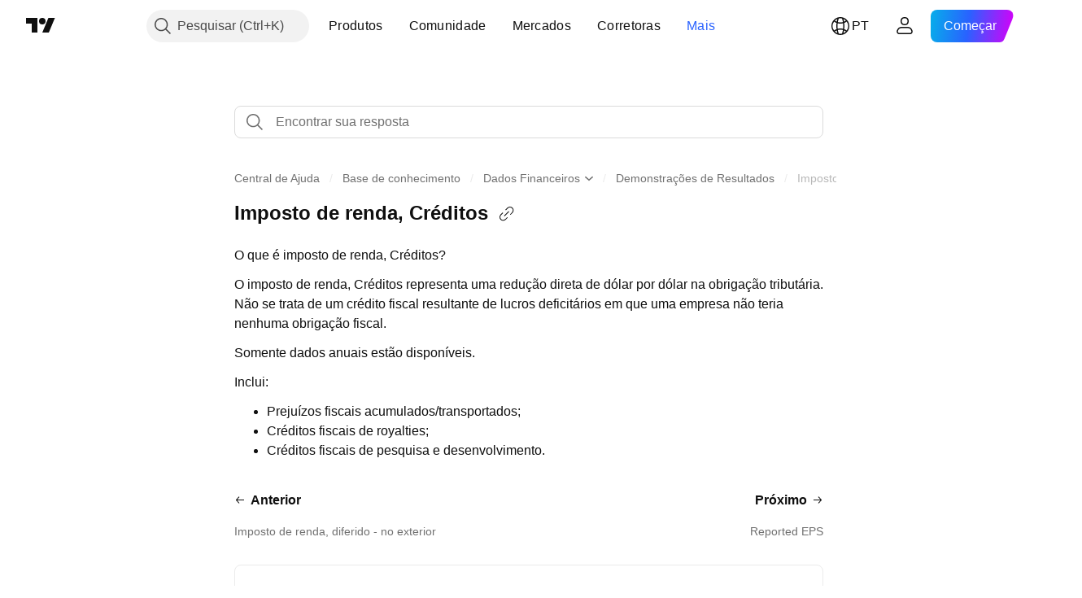

--- FILE ---
content_type: text/html; charset=utf-8
request_url: https://br.tradingview.com/support/solutions/43000684069/
body_size: 111416
content:

<!DOCTYPE html>
<html lang="pt" dir="ltr" class="is-not-authenticated is-not-pro support_portal theme-light"
 data-theme="light">
<head><meta charset="utf-8" />
<meta name="viewport" content="width=device-width, initial-scale=1.0, maximum-scale=1.0, minimum-scale=1.0, user-scalable=no">	<script nonce="a5sh3sLD3vnEL7famlghQA==">window.initData = {};</script><title>Imposto de renda, Créditos — TradingView</title>
<!-- { block promo_footer_css_bundle } -->
		<!-- { render_css_bundle('promo_footer') } -->
		<link crossorigin="anonymous" href="https://static.tradingview.com/static/bundles/15992.6ab8fddbbeec572ad16b.css" rel="stylesheet" type="text/css"/>
	<!-- { endblock promo_footer_css_bundle } -->

	<!-- { block personal_css_bundle } -->
		<!-- render_css_bundle('base') -->
		<link crossorigin="anonymous" href="https://static.tradingview.com/static/bundles/7204.bd4a617f902d8e4336d7.css" rel="stylesheet" type="text/css"/>
<link crossorigin="anonymous" href="https://static.tradingview.com/static/bundles/77196.1ee43ed7cda5d814dba7.css" rel="stylesheet" type="text/css"/>
<link crossorigin="anonymous" href="https://static.tradingview.com/static/bundles/12874.2243f526973e835a8777.css" rel="stylesheet" type="text/css"/>
<link crossorigin="anonymous" href="https://static.tradingview.com/static/bundles/20541.ffebbd5b14e162a70fac.css" rel="stylesheet" type="text/css"/>
<link crossorigin="anonymous" href="https://static.tradingview.com/static/bundles/22691.df517de208b59f042c3b.css" rel="stylesheet" type="text/css"/>
<link crossorigin="anonymous" href="https://static.tradingview.com/static/bundles/72834.146c7925be9f43c9c767.css" rel="stylesheet" type="text/css"/>
<link crossorigin="anonymous" href="https://static.tradingview.com/static/bundles/6656.0e277b504c24d73f6420.css" rel="stylesheet" type="text/css"/>
<link crossorigin="anonymous" href="https://static.tradingview.com/static/bundles/97406.a24aa84d5466dfc219e3.css" rel="stylesheet" type="text/css"/>
<link crossorigin="anonymous" href="https://static.tradingview.com/static/bundles/51307.bb4e309d13e8ea654e19.css" rel="stylesheet" type="text/css"/>
<link crossorigin="anonymous" href="https://static.tradingview.com/static/bundles/62560.c8a32e4a427c0c57131c.css" rel="stylesheet" type="text/css"/>
<link crossorigin="anonymous" href="https://static.tradingview.com/static/bundles/28415.e6caff1a47a6c8a0f783.css" rel="stylesheet" type="text/css"/>
<link crossorigin="anonymous" href="https://static.tradingview.com/static/bundles/78820.3dc3168a8005e8c156fe.css" rel="stylesheet" type="text/css"/>
<link crossorigin="anonymous" href="https://static.tradingview.com/static/bundles/30608.1b5e0eb056a8145e2004.css" rel="stylesheet" type="text/css"/>
<link crossorigin="anonymous" href="https://static.tradingview.com/static/bundles/4857.2a0b835c9459f5e8f334.css" rel="stylesheet" type="text/css"/>
<link crossorigin="anonymous" href="https://static.tradingview.com/static/bundles/60733.515b38c2fad56295e0d7.css" rel="stylesheet" type="text/css"/>
<link crossorigin="anonymous" href="https://static.tradingview.com/static/bundles/94584.053cede951b9d64dea44.css" rel="stylesheet" type="text/css"/>
<link crossorigin="anonymous" href="https://static.tradingview.com/static/bundles/52294.8c6373aa92664b86de9e.css" rel="stylesheet" type="text/css"/>
<link crossorigin="anonymous" href="https://static.tradingview.com/static/bundles/56167.a33c76f5549cc7102e61.css" rel="stylesheet" type="text/css"/>
<link crossorigin="anonymous" href="https://static.tradingview.com/static/bundles/72373.cdd20397318c8a54ee02.css" rel="stylesheet" type="text/css"/>
<link crossorigin="anonymous" href="https://static.tradingview.com/static/bundles/68820.b0c44555783cdd4786b8.css" rel="stylesheet" type="text/css"/>
<link crossorigin="anonymous" href="https://static.tradingview.com/static/bundles/39394.1f12e32e6d4c4b83fe10.css" rel="stylesheet" type="text/css"/>
<link crossorigin="anonymous" href="https://static.tradingview.com/static/bundles/28562.e29096bd778450adbd58.css" rel="stylesheet" type="text/css"/>
<link crossorigin="anonymous" href="https://static.tradingview.com/static/bundles/19934.288c07086ff109a1d327.css" rel="stylesheet" type="text/css"/>
<link crossorigin="anonymous" href="https://static.tradingview.com/static/bundles/5911.5f96f6b3c550d3f0da23.css" rel="stylesheet" type="text/css"/>
<link crossorigin="anonymous" href="https://static.tradingview.com/static/bundles/6133.2dae60a90526a493d165.css" rel="stylesheet" type="text/css"/>
<link crossorigin="anonymous" href="https://static.tradingview.com/static/bundles/30331.cec6b9b458e103483d37.css" rel="stylesheet" type="text/css"/>
<link crossorigin="anonymous" href="https://static.tradingview.com/static/bundles/45207.4c0489c8756499c78a5e.css" rel="stylesheet" type="text/css"/>
<link crossorigin="anonymous" href="https://static.tradingview.com/static/bundles/17644.53a8a16a13c65b9ef1b6.css" rel="stylesheet" type="text/css"/>
<link crossorigin="anonymous" href="https://static.tradingview.com/static/bundles/5347.66e97921f2de4965604d.css" rel="stylesheet" type="text/css"/>
<link crossorigin="anonymous" href="https://static.tradingview.com/static/bundles/90145.8b74b8d86218eec14871.css" rel="stylesheet" type="text/css"/>
<link crossorigin="anonymous" href="https://static.tradingview.com/static/bundles/59334.4a832facb7e57c5e13f3.css" rel="stylesheet" type="text/css"/>
<link crossorigin="anonymous" href="https://static.tradingview.com/static/bundles/91361.140a08c3b11237f684ec.css" rel="stylesheet" type="text/css"/>
<link crossorigin="anonymous" href="https://static.tradingview.com/static/bundles/3691.a607e1947cc1d6442aef.css" rel="stylesheet" type="text/css"/>
<link crossorigin="anonymous" href="https://static.tradingview.com/static/bundles/79248.b085e41549ac76222ff0.css" rel="stylesheet" type="text/css"/>
<link crossorigin="anonymous" href="https://static.tradingview.com/static/bundles/17675.7322b9d581c3bd767a8f.css" rel="stylesheet" type="text/css"/>
	<!-- { endblock personal_css_bundle } -->

	<!-- { block extra_styles } -->
	<link crossorigin="anonymous" href="https://static.tradingview.com/static/bundles/26184.a8e87c60a250a6212b03.css" rel="stylesheet" type="text/css"/>
<link crossorigin="anonymous" href="https://static.tradingview.com/static/bundles/62419.12891bfbb287744d3a89.css" rel="stylesheet" type="text/css"/>
<link crossorigin="anonymous" href="https://static.tradingview.com/static/bundles/29903.89b41c884d5213432809.css" rel="stylesheet" type="text/css"/>
<link crossorigin="anonymous" href="https://static.tradingview.com/static/bundles/24840.08865a24cd22e705a127.css" rel="stylesheet" type="text/css"/>
<link crossorigin="anonymous" href="https://static.tradingview.com/static/bundles/7204.bd4a617f902d8e4336d7.css" rel="stylesheet" type="text/css"/>
<link crossorigin="anonymous" href="https://static.tradingview.com/static/bundles/61504.303d3d3a2eef8a440230.css" rel="stylesheet" type="text/css"/>
<link crossorigin="anonymous" href="https://static.tradingview.com/static/bundles/84592.9ad3142f13630874398c.css" rel="stylesheet" type="text/css"/>
<link crossorigin="anonymous" href="https://static.tradingview.com/static/bundles/77196.1ee43ed7cda5d814dba7.css" rel="stylesheet" type="text/css"/>
<link crossorigin="anonymous" href="https://static.tradingview.com/static/bundles/12874.2243f526973e835a8777.css" rel="stylesheet" type="text/css"/>
<link crossorigin="anonymous" href="https://static.tradingview.com/static/bundles/84509.b78aa0f889805782a114.css" rel="stylesheet" type="text/css"/>
<link crossorigin="anonymous" href="https://static.tradingview.com/static/bundles/20541.ffebbd5b14e162a70fac.css" rel="stylesheet" type="text/css"/>
<link crossorigin="anonymous" href="https://static.tradingview.com/static/bundles/68650.e664998b1025f8944a19.css" rel="stylesheet" type="text/css"/>
<link crossorigin="anonymous" href="https://static.tradingview.com/static/bundles/62156.ce7b2959f31f83034b45.css" rel="stylesheet" type="text/css"/>
<link crossorigin="anonymous" href="https://static.tradingview.com/static/bundles/22691.df517de208b59f042c3b.css" rel="stylesheet" type="text/css"/>
<link crossorigin="anonymous" href="https://static.tradingview.com/static/bundles/58572.dad95b9e4df028f98405.css" rel="stylesheet" type="text/css"/>
<link crossorigin="anonymous" href="https://static.tradingview.com/static/bundles/72834.146c7925be9f43c9c767.css" rel="stylesheet" type="text/css"/>
<link crossorigin="anonymous" href="https://static.tradingview.com/static/bundles/87828.b5acda22a891bd0b8b78.css" rel="stylesheet" type="text/css"/>
<link crossorigin="anonymous" href="https://static.tradingview.com/static/bundles/27877.826c38517eae6571304f.css" rel="stylesheet" type="text/css"/>
<link crossorigin="anonymous" href="https://static.tradingview.com/static/bundles/18013.0655ac40c6882bf9e438.css" rel="stylesheet" type="text/css"/>
<link crossorigin="anonymous" href="https://static.tradingview.com/static/bundles/6656.0e277b504c24d73f6420.css" rel="stylesheet" type="text/css"/>
<link crossorigin="anonymous" href="https://static.tradingview.com/static/bundles/54123.b37eaf239cea1a4a4b98.css" rel="stylesheet" type="text/css"/>
<link crossorigin="anonymous" href="https://static.tradingview.com/static/bundles/3406.24a50d99637b4e3bf9e7.css" rel="stylesheet" type="text/css"/>
<link crossorigin="anonymous" href="https://static.tradingview.com/static/bundles/52964.f2e1edd6097be38e73da.css" rel="stylesheet" type="text/css"/>
<link crossorigin="anonymous" href="https://static.tradingview.com/static/bundles/67877.2fb5f6f3eb739c16078d.css" rel="stylesheet" type="text/css"/>
<link crossorigin="anonymous" href="https://static.tradingview.com/static/bundles/95626.0b382ed55589e98e3418.css" rel="stylesheet" type="text/css"/>
<link crossorigin="anonymous" href="https://static.tradingview.com/static/bundles/97406.a24aa84d5466dfc219e3.css" rel="stylesheet" type="text/css"/>
<link crossorigin="anonymous" href="https://static.tradingview.com/static/bundles/75070.42c5ad63db6e22dd1780.css" rel="stylesheet" type="text/css"/>
<link crossorigin="anonymous" href="https://static.tradingview.com/static/bundles/51307.bb4e309d13e8ea654e19.css" rel="stylesheet" type="text/css"/>
<link crossorigin="anonymous" href="https://static.tradingview.com/static/bundles/62560.c8a32e4a427c0c57131c.css" rel="stylesheet" type="text/css"/>
<link crossorigin="anonymous" href="https://static.tradingview.com/static/bundles/11285.2ad4e54f72ca1dbe5a12.css" rel="stylesheet" type="text/css"/>
<link crossorigin="anonymous" href="https://static.tradingview.com/static/bundles/70835.249d27fbf7cfdf5dfd83.css" rel="stylesheet" type="text/css"/>
<link crossorigin="anonymous" href="https://static.tradingview.com/static/bundles/65644.82e6d18dc48a569d26eb.css" rel="stylesheet" type="text/css"/>
<link crossorigin="anonymous" href="https://static.tradingview.com/static/bundles/52665.005deab1142faaf7462d.css" rel="stylesheet" type="text/css"/>
<link crossorigin="anonymous" href="https://static.tradingview.com/static/bundles/28415.e6caff1a47a6c8a0f783.css" rel="stylesheet" type="text/css"/>
<link crossorigin="anonymous" href="https://static.tradingview.com/static/bundles/78820.3dc3168a8005e8c156fe.css" rel="stylesheet" type="text/css"/>
<link crossorigin="anonymous" href="https://static.tradingview.com/static/bundles/30608.1b5e0eb056a8145e2004.css" rel="stylesheet" type="text/css"/>
<link crossorigin="anonymous" href="https://static.tradingview.com/static/bundles/4857.2a0b835c9459f5e8f334.css" rel="stylesheet" type="text/css"/>
<link crossorigin="anonymous" href="https://static.tradingview.com/static/bundles/78160.5b851ea43199094ac325.css" rel="stylesheet" type="text/css"/>
<link crossorigin="anonymous" href="https://static.tradingview.com/static/bundles/94425.e8a11b1164ed8f31863d.css" rel="stylesheet" type="text/css"/>
<link crossorigin="anonymous" href="https://static.tradingview.com/static/bundles/60733.515b38c2fad56295e0d7.css" rel="stylesheet" type="text/css"/>
<link crossorigin="anonymous" href="https://static.tradingview.com/static/bundles/30931.b2e7517523adce965dba.css" rel="stylesheet" type="text/css"/>
<link crossorigin="anonymous" href="https://static.tradingview.com/static/bundles/66857.843c3e887cfdf130d542.css" rel="stylesheet" type="text/css"/>
<link crossorigin="anonymous" href="https://static.tradingview.com/static/bundles/94584.053cede951b9d64dea44.css" rel="stylesheet" type="text/css"/>
<link crossorigin="anonymous" href="https://static.tradingview.com/static/bundles/52294.8c6373aa92664b86de9e.css" rel="stylesheet" type="text/css"/>
<link crossorigin="anonymous" href="https://static.tradingview.com/static/bundles/56167.a33c76f5549cc7102e61.css" rel="stylesheet" type="text/css"/>
<link crossorigin="anonymous" href="https://static.tradingview.com/static/bundles/72373.cdd20397318c8a54ee02.css" rel="stylesheet" type="text/css"/>
<link crossorigin="anonymous" href="https://static.tradingview.com/static/bundles/68820.b0c44555783cdd4786b8.css" rel="stylesheet" type="text/css"/>
<link crossorigin="anonymous" href="https://static.tradingview.com/static/bundles/39394.1f12e32e6d4c4b83fe10.css" rel="stylesheet" type="text/css"/>
<link crossorigin="anonymous" href="https://static.tradingview.com/static/bundles/28562.e29096bd778450adbd58.css" rel="stylesheet" type="text/css"/>
<link crossorigin="anonymous" href="https://static.tradingview.com/static/bundles/24309.848f88391da875ceb2a3.css" rel="stylesheet" type="text/css"/>
<link crossorigin="anonymous" href="https://static.tradingview.com/static/bundles/19934.288c07086ff109a1d327.css" rel="stylesheet" type="text/css"/>
<link crossorigin="anonymous" href="https://static.tradingview.com/static/bundles/5911.5f96f6b3c550d3f0da23.css" rel="stylesheet" type="text/css"/>
<link crossorigin="anonymous" href="https://static.tradingview.com/static/bundles/6133.2dae60a90526a493d165.css" rel="stylesheet" type="text/css"/>
<link crossorigin="anonymous" href="https://static.tradingview.com/static/bundles/30331.cec6b9b458e103483d37.css" rel="stylesheet" type="text/css"/>
<link crossorigin="anonymous" href="https://static.tradingview.com/static/bundles/45207.4c0489c8756499c78a5e.css" rel="stylesheet" type="text/css"/>
<link crossorigin="anonymous" href="https://static.tradingview.com/static/bundles/17644.53a8a16a13c65b9ef1b6.css" rel="stylesheet" type="text/css"/>
<link crossorigin="anonymous" href="https://static.tradingview.com/static/bundles/5347.66e97921f2de4965604d.css" rel="stylesheet" type="text/css"/>
<link crossorigin="anonymous" href="https://static.tradingview.com/static/bundles/90145.8b74b8d86218eec14871.css" rel="stylesheet" type="text/css"/>
<link crossorigin="anonymous" href="https://static.tradingview.com/static/bundles/59334.4a832facb7e57c5e13f3.css" rel="stylesheet" type="text/css"/>
<link crossorigin="anonymous" href="https://static.tradingview.com/static/bundles/91361.140a08c3b11237f684ec.css" rel="stylesheet" type="text/css"/>
<link crossorigin="anonymous" href="https://static.tradingview.com/static/bundles/3691.a607e1947cc1d6442aef.css" rel="stylesheet" type="text/css"/>
<link crossorigin="anonymous" href="https://static.tradingview.com/static/bundles/79248.b085e41549ac76222ff0.css" rel="stylesheet" type="text/css"/>
<link crossorigin="anonymous" href="https://static.tradingview.com/static/bundles/17675.7322b9d581c3bd767a8f.css" rel="stylesheet" type="text/css"/>
<link crossorigin="anonymous" href="https://static.tradingview.com/static/bundles/8522.15b37d6749c758ae6156.css" rel="stylesheet" type="text/css"/>
<link crossorigin="anonymous" href="https://static.tradingview.com/static/bundles/17066.5e477cda491ae5d836eb.css" rel="stylesheet" type="text/css"/>
<link crossorigin="anonymous" href="https://static.tradingview.com/static/bundles/26149.58e3d28c4207f0232d45.css" rel="stylesheet" type="text/css"/>
<link crossorigin="anonymous" href="https://static.tradingview.com/static/bundles/38582.2b62a108282b3e90d95c.css" rel="stylesheet" type="text/css"/>
<link crossorigin="anonymous" href="https://static.tradingview.com/static/bundles/15001.aa02a2d96f821d501dba.css" rel="stylesheet" type="text/css"/>
<link crossorigin="anonymous" href="https://static.tradingview.com/static/bundles/47546.e9e9633aa806335abde6.css" rel="stylesheet" type="text/css"/>
<link crossorigin="anonymous" href="https://static.tradingview.com/static/bundles/71435.f814d57e957fa0bbde4c.css" rel="stylesheet" type="text/css"/>
<link crossorigin="anonymous" href="https://static.tradingview.com/static/bundles/9501.544b9794206f927297d3.css" rel="stylesheet" type="text/css"/>
	<!-- { endblock extra_styles } --><script nonce="a5sh3sLD3vnEL7famlghQA==">
	window.locale = 'br';
	window.language = 'pt';
</script>
	<!-- { block promo_footer_js_bundle } -->
		<!-- { render_js_bundle('promo_footer') } -->
		<link crossorigin="anonymous" href="https://static.tradingview.com/static/bundles/pt.4786.a618592c61ccf653aaab.js" rel="preload" as="script"/>
<link crossorigin="anonymous" href="https://static.tradingview.com/static/bundles/25096.8041f8d54d0af06b1dc2.js" rel="preload" as="script"/>
<link crossorigin="anonymous" href="https://static.tradingview.com/static/bundles/promo_footer.ad4cc06e168361f60581.js" rel="preload" as="script"/><script crossorigin="anonymous" src="https://static.tradingview.com/static/bundles/pt.4786.a618592c61ccf653aaab.js" defer></script>
<script crossorigin="anonymous" src="https://static.tradingview.com/static/bundles/25096.8041f8d54d0af06b1dc2.js" defer></script>
<script crossorigin="anonymous" src="https://static.tradingview.com/static/bundles/promo_footer.ad4cc06e168361f60581.js" defer></script>
	<!-- { endblock promo_footer_js_bundle } -->

	<!-- { block personal_js_bundle } -->
	<!-- { endblock personal_js_bundle } -->

	<!-- { block additional_js_bundle } -->
	<!-- { endblock additional_js_bundle } -->	<script nonce="a5sh3sLD3vnEL7famlghQA==">
		window.initData = window.initData || {};
		window.initData.theme = "light";
			(()=>{"use strict";const t=/(?:^|;)\s*theme=(dark|light)(?:;|$)|$/.exec(document.cookie)[1];t&&(document.documentElement.classList.toggle("theme-dark","dark"===t),document.documentElement.classList.toggle("theme-light","light"===t),document.documentElement.dataset.theme=t,window.initData=window.initData||{},window.initData.theme=t)})();
	</script>
	<script nonce="a5sh3sLD3vnEL7famlghQA==">
		(()=>{"use strict";"undefined"!=typeof window&&"undefined"!=typeof navigator&&/mac/i.test(navigator.platform)&&document.documentElement.classList.add("mac_os_system")})();
	</script>

	<script nonce="a5sh3sLD3vnEL7famlghQA==">var environment = "battle";
		window.WS_HOST_PING_REQUIRED = true;
		window.BUILD_TIME = "2026-01-23T12:34:38";
		window.WEBSOCKET_HOST = "data.tradingview.com";
		window.WEBSOCKET_PRO_HOST = "prodata.tradingview.com";
		window.WEBSOCKET_HOST_FOR_DEEP_BACKTESTING = "history-data.tradingview.com";
		window.WIDGET_HOST = "https://www.tradingview-widget.com";
		window.TradingView = window.TradingView || {};
	</script>

	<link rel="conversions-config" href="https://s3.tradingview.com/conversions_pt.json">
	<link rel="metrics-config" href="https://scanner-backend.tradingview.com/enum/ordered?id=metrics_full_name,metrics&lang=pt&label-product=ytm-metrics-plan.json" crossorigin>

	<script nonce="a5sh3sLD3vnEL7famlghQA==">
		(()=>{"use strict";function e(e,t=!1){const{searchParams:n}=new URL(String(location));let s="true"===n.get("mobileapp_new"),o="true"===n.get("mobileapp");if(!t){const e=function(e){const t=e+"=",n=document.cookie.split(";");for(let e=0;e<n.length;e++){let s=n[e];for(;" "===s.charAt(0);)s=s.substring(1,s.length);if(0===s.indexOf(t))return s.substring(t.length,s.length)}return null}("tv_app")||"";s||=["android","android_nps"].includes(e),o||="ios"===e}return!("new"!==e&&"any"!==e||!s)||!("new"===e||!o)}const t="undefined"!=typeof window&&"undefined"!=typeof navigator,n=t&&"ontouchstart"in window,s=(t&&n&&window,t&&(n||navigator.maxTouchPoints),t&&window.chrome&&window.chrome.runtime,t&&window.navigator.userAgent.toLowerCase().indexOf("firefox"),t&&/\sEdge\/\d\d\b/.test(navigator.userAgent),t&&Boolean(navigator.vendor)&&navigator.vendor.indexOf("Apple")>-1&&-1===navigator.userAgent.indexOf("CriOS")&&navigator.userAgent.indexOf("FxiOS"),t&&/mac/i.test(navigator.platform),t&&/Win32|Win64/i.test(navigator.platform),t&&/Linux/i.test(navigator.platform),t&&/Android/i.test(navigator.userAgent)),o=t&&/BlackBerry/i.test(navigator.userAgent),i=t&&/iPhone|iPad|iPod/.test(navigator.platform),c=t&&/Opera Mini/i.test(navigator.userAgent),r=t&&("MacIntel"===navigator.platform&&navigator.maxTouchPoints>1||/iPad/.test(navigator.platform)),a=s||o||i||c,h=window.TradingView=window.TradingView||{};const _={Android:()=>s,BlackBerry:()=>o,iOS:()=>i,Opera:()=>c,isIPad:()=>r,any:()=>a};h.isMobile=_;const l=new Map;function d(){const e=window.location.pathname,t=window.location.host,n=`${t}${e}`;return l.has(n)||l.set(n,function(e,t){const n=["^widget-docs"];for(const e of n)if(new RegExp(e).test(t))return!0;const s=["^widgetembed/?$","^cmewidgetembed/?$","^([0-9a-zA-Z-]+)/widgetembed/?$","^([0-9a-zA-Z-]+)/widgetstatic/?$","^([0-9a-zA-Z-]+)?/?mediumwidgetembed/?$","^twitter-chart/?$","^telegram/chart/?$","^embed/([0-9a-zA-Z]{8})/?$","^widgetpopup/?$","^extension/?$","^idea-popup/?$","^hotlistswidgetembed/?$","^([0-9a-zA-Z-]+)/hotlistswidgetembed/?$","^marketoverviewwidgetembed/?$","^([0-9a-zA-Z-]+)/marketoverviewwidgetembed/?$","^eventswidgetembed/?$","^tickerswidgetembed/?$","^forexcrossrateswidgetembed/?$","^forexheatmapwidgetembed/?$","^marketquoteswidgetembed/?$","^screenerwidget/?$","^cryptomktscreenerwidget/?$","^([0-9a-zA-Z-]+)/cryptomktscreenerwidget/?$","^([0-9a-zA-Z-]+)/marketquoteswidgetembed/?$","^technical-analysis-widget-embed/$","^singlequotewidgetembed/?$","^([0-9a-zA-Z-]+)/singlequotewidgetembed/?$","^embed-widget/([0-9a-zA-Z-]+)/(([0-9a-zA-Z-]+)/)?$","^widget-docs/([0-9a-zA-Z-]+)/([0-9a-zA-Z-/]+)?$"],o=e.replace(/^\//,"");let i;for(let e=s.length-1;e>=0;e--)if(i=new RegExp(s[e]),i.test(o))return!0;return!1}(e,t)),l.get(n)??!1}h.onWidget=d;const g=()=>{},u="~m~";class m{constructor(e,t={}){this.sessionid=null,this.connected=!1,this._timeout=null,this._base=e,this._options={timeout:t.timeout||2e4,connectionType:t.connectionType}}connect(){this._socket=new WebSocket(this._prepareUrl()),this._socket.onmessage=e=>{
if("string"!=typeof e.data)throw new TypeError(`The WebSocket message should be a string. Recieved ${Object.prototype.toString.call(e.data)}`);this._onData(e.data)},this._socket.onclose=this._onClose.bind(this),this._socket.onerror=this._onError.bind(this)}send(e){this._socket&&this._socket.send(this._encode(e))}disconnect(){this._clearIdleTimeout(),this._socket&&(this._socket.onmessage=g,this._socket.onclose=g,this._socket.onerror=g,this._socket.close())}_clearIdleTimeout(){null!==this._timeout&&(clearTimeout(this._timeout),this._timeout=null)}_encode(e){let t,n="";const s=Array.isArray(e)?e:[e],o=s.length;for(let e=0;e<o;e++)t=null===s[e]||void 0===s[e]?"":m._stringify(s[e]),n+=u+t.length+u+t;return n}_decode(e){const t=[];let n,s;do{if(e.substring(0,3)!==u)return t;n="",s="";const o=(e=e.substring(3)).length;for(let t=0;t<o;t++){if(s=Number(e.substring(t,t+1)),Number(e.substring(t,t+1))!==s){e=e.substring(n.length+3),n=Number(n);break}n+=s}t.push(e.substring(0,n)),e=e.substring(n)}while(""!==e);return t}_onData(e){this._setTimeout();const t=this._decode(e),n=t.length;for(let e=0;e<n;e++)this._onMessage(t[e])}_setTimeout(){this._clearIdleTimeout(),this._timeout=setTimeout(this._onTimeout.bind(this),this._options.timeout)}_onTimeout(){this.disconnect(),this._onDisconnect({code:4e3,reason:"socket.io timeout",wasClean:!1})}_onMessage(e){this.sessionid?this._checkIfHeartbeat(e)?this._onHeartbeat(e.slice(3)):this._checkIfJson(e)?this._base.onMessage(JSON.parse(e.slice(3))):this._base.onMessage(e):(this.sessionid=e,this._onConnect())}_checkIfHeartbeat(e){return this._checkMessageType(e,"h")}_checkIfJson(e){return this._checkMessageType(e,"j")}_checkMessageType(e,t){return e.substring(0,3)==="~"+t+"~"}_onHeartbeat(e){this.send("~h~"+e)}_onConnect(){this.connected=!0,this._base.onConnect()}_onDisconnect(e){this._clear(),this._base.onDisconnect(e),this.sessionid=null}_clear(){this.connected=!1}_prepareUrl(){const t=w(this._base.host);if(t.pathname+="socket.io/websocket",t.protocol="wss:",t.searchParams.append("from",window.location.pathname.slice(1,50)),t.searchParams.append("date",window.BUILD_TIME||""),e("any")&&t.searchParams.append("client","mobile"),this._options.connectionType&&t.searchParams.append("type",this._options.connectionType),window.WEBSOCKET_PARAMS_ANALYTICS){const{ws_page_uri:e,ws_ancestor_origin:n}=window.WEBSOCKET_PARAMS_ANALYTICS;e&&t.searchParams.append("page-uri",e),n&&t.searchParams.append("ancestor-origin",n)}const n=window.location.search.includes("widget_token")||window.location.hash.includes("widget_token");return d()||n||t.searchParams.append("auth","sessionid"),t.href}_onClose(e){this._clearIdleTimeout(),this._onDisconnect(e)}_onError(e){this._clearIdleTimeout(),this._clear(),this._base.emit("error",[e]),this.sessionid=null}static _stringify(e){return"[object Object]"===Object.prototype.toString.call(e)?"~j~"+JSON.stringify(e):String(e)}}class p{constructor(e,t){this.host=e,this._connecting=!1,this._events={},this.transport=this._getTransport(t)}isConnected(){
return!!this.transport&&this.transport.connected}isConnecting(){return this._connecting}connect(){this.isConnected()||(this._connecting&&this.disconnect(),this._connecting=!0,this.transport.connect())}send(e){this.transport&&this.transport.connected&&this.transport.send(e)}disconnect(){this.transport&&this.transport.disconnect()}on(e,t){e in this._events||(this._events[e]=[]),this._events[e].push(t)}offAll(){this._events={}}onMessage(e){this.emit("message",[e])}emit(e,t=[]){if(e in this._events){const n=this._events[e].concat(),s=n.length;for(let e=0;e<s;e++)n[e].apply(this,t)}}onConnect(){this.clear(),this.emit("connect")}onDisconnect(e){this.emit("disconnect",[e])}clear(){this._connecting=!1}_getTransport(e){return new m(this,e)}}function w(e){const t=-1!==e.indexOf("/")?new URL(e):new URL("wss://"+e);if("wss:"!==t.protocol&&"https:"!==t.protocol)throw new Error("Invalid websocket base "+e);return t.pathname.endsWith("/")||(t.pathname+="/"),t.search="",t.username="",t.password="",t}const k="undefined"!=typeof window&&Number(window.TELEMETRY_WS_ERROR_LOGS_THRESHOLD)||0;class f{constructor(e,t={}){this._queueStack=[],this._logsQueue=[],this._telemetryObjectsQueue=[],this._reconnectCount=0,this._redirectCount=0,this._errorsCount=0,this._errorsInfoSent=!1,this._connectionStart=null,this._connectionEstablished=null,this._reconnectTimeout=null,this._onlineCancellationToken=null,this._isConnectionForbidden=!1,this._initialHost=t.initialHost||null,this._suggestedHost=e,this._proHost=t.proHost,this._reconnectHost=t.reconnectHost,this._noReconnectAfterTimeout=!0===t.noReconnectAfterTimeout,this._dataRequestTimeout=t.dataRequestTimeout,this._connectionType=t.connectionType,this._doConnect(),t.pingRequired&&-1===window.location.search.indexOf("noping")&&this._startPing()}connect(){this._tryConnect()}resetCounters(){this._reconnectCount=0,this._redirectCount=0}setLogger(e,t){this._logger=e,this._getLogHistory=t,this._flushLogs()}setTelemetry(e){this._telemetry=e,this._telemetry.reportSent.subscribe(this,this._onTelemetrySent),this._flushTelemetry()}onReconnect(e){this._onReconnect=e}isConnected(){return!!this._socket&&this._socket.isConnected()}isConnecting(){return!!this._socket&&this._socket.isConnecting()}on(e,t){return!!this._socket&&("connect"===e&&this._socket.isConnected()?t():"disconnect"===e?this._disconnectCallbacks.push(t):this._socket.on(e,t),!0)}getSessionId(){return this._socket&&this._socket.transport?this._socket.transport.sessionid:null}send(e){return this.isConnected()?(this._socket.send(e),!0):(this._queueMessage(e),!1)}getConnectionEstablished(){return this._connectionEstablished}getHost(){const e=this._tryGetProHost();return null!==e?e:this._reconnectHost&&this._reconnectCount>3?this._reconnectHost:this._suggestedHost}getReconnectCount(){return this._reconnectCount}getRedirectCount(){return this._redirectCount}getConnectionStart(){return this._connectionStart}disconnect(){this._clearReconnectTimeout(),(this.isConnected()||this.isConnecting())&&(this._propagateDisconnect(),this._disconnectCallbacks=[],
this._closeSocket())}forbidConnection(){this._isConnectionForbidden=!0,this.disconnect()}allowConnection(){this._isConnectionForbidden=!1,this.connect()}isMaxRedirects(){return this._redirectCount>=20}isMaxReconnects(){return this._reconnectCount>=20}getPingInfo(){return this._pingInfo||null}_tryGetProHost(){return window.TradingView&&window.TradingView.onChartPage&&"battle"===window.environment&&!this._redirectCount&&-1===window.location.href.indexOf("ws_host")?this._initialHost?this._initialHost:void 0!==window.user&&window.user.pro_plan?this._proHost||this._suggestedHost:null:null}_queueMessage(e){0===this._queueStack.length&&this._logMessage(0,"Socket is not connected. Queued a message"),this._queueStack.push(e)}_processMessageQueue(){0!==this._queueStack.length&&(this._logMessage(0,"Processing queued messages"),this._queueStack.forEach(this.send.bind(this)),this._logMessage(0,"Processed "+this._queueStack.length+" messages"),this._queueStack=[])}_onDisconnect(e){this._noReconnectAfterTimeout||null!==this._reconnectTimeout||(this._reconnectTimeout=setTimeout(this._tryReconnect.bind(this),5e3)),this._clearOnlineCancellationToken();let t="disconnect session:"+this.getSessionId();e&&(t+=", code:"+e.code+", reason:"+e.reason,1005===e.code&&this._sendTelemetry("websocket_code_1005")),this._logMessage(0,t),this._propagateDisconnect(e),this._closeSocket(),this._queueStack=[]}_closeSocket(){null!==this._socket&&(this._socket.offAll(),this._socket.disconnect(),this._socket=null)}_logMessage(e,t){const n={method:e,message:t};this._logger?this._flushLogMessage(n):(n.message=`[${(new Date).toISOString()}] ${n.message}`,this._logsQueue.push(n))}_flushLogMessage(e){switch(e.method){case 2:this._logger.logDebug(e.message);break;case 3:this._logger.logError(e.message);break;case 0:this._logger.logInfo(e.message);break;case 1:this._logger.logNormal(e.message)}}_flushLogs(){this._flushLogMessage({method:1,message:"messages from queue. Start."}),this._logsQueue.forEach((e=>{this._flushLogMessage(e)})),this._flushLogMessage({method:1,message:"messages from queue. End."}),this._logsQueue=[]}_sendTelemetry(e,t){const n={event:e,params:t};this._telemetry?this._flushTelemetryObject(n):this._telemetryObjectsQueue.push(n)}_flushTelemetryObject(e){this._telemetry.sendChartReport(e.event,e.params,!1)}_flushTelemetry(){this._telemetryObjectsQueue.forEach((e=>{this._flushTelemetryObject(e)})),this._telemetryObjectsQueue=[]}_doConnect(){this._socket&&(this._socket.isConnected()||this._socket.isConnecting())||(this._clearOnlineCancellationToken(),this._host=this.getHost(),this._socket=new p(this._host,{timeout:this._dataRequestTimeout,connectionType:this._connectionType}),this._logMessage(0,"Connecting to "+this._host),this._bindEvents(),this._disconnectCallbacks=[],this._connectionStart=performance.now(),this._connectionEstablished=null,this._socket.connect(),performance.mark("SWSC",{detail:"Start WebSocket connection"}),this._socket.on("connect",(()=>{performance.mark("EWSC",{detail:"End WebSocket connection"}),
performance.measure("WebSocket connection delay","SWSC","EWSC")})))}_propagateDisconnect(e){const t=this._disconnectCallbacks.length;for(let n=0;n<t;n++)this._disconnectCallbacks[n](e||{})}_bindEvents(){this._socket&&(this._socket.on("connect",(()=>{const e=this.getSessionId();if("string"==typeof e){const t=JSON.parse(e);if(t.redirect)return this._redirectCount+=1,this._suggestedHost=t.redirect,this.isMaxRedirects()&&this._sendTelemetry("redirect_bailout"),void this._redirect()}this._connectionEstablished=performance.now(),this._processMessageQueue(),this._logMessage(0,"connect session:"+e)})),this._socket.on("disconnect",this._onDisconnect.bind(this)),this._socket.on("close",this._onDisconnect.bind(this)),this._socket.on("error",(e=>{this._logMessage(0,new Date+" session:"+this.getSessionId()+" websocket error:"+JSON.stringify(e)),this._sendTelemetry("websocket_error"),this._errorsCount++,!this._errorsInfoSent&&this._errorsCount>=k&&(void 0!==this._lastConnectCallStack&&(this._sendTelemetry("websocket_error_connect_stack",{text:this._lastConnectCallStack}),delete this._lastConnectCallStack),void 0!==this._getLogHistory&&this._sendTelemetry("websocket_error_log",{text:this._getLogHistory(50).join("\n")}),this._errorsInfoSent=!0)})))}_redirect(){this.disconnect(),this._reconnectWhenOnline()}_tryReconnect(){this._tryConnect()&&(this._reconnectCount+=1)}_tryConnect(){return!this._isConnectionForbidden&&(this._clearReconnectTimeout(),this._lastConnectCallStack=new Error(`WebSocket connect stack. Is connected: ${this.isConnected()}.`).stack||"",!this.isConnected()&&(this.disconnect(),this._reconnectWhenOnline(),!0))}_clearOnlineCancellationToken(){this._onlineCancellationToken&&(this._onlineCancellationToken(),this._onlineCancellationToken=null)}_clearReconnectTimeout(){null!==this._reconnectTimeout&&(clearTimeout(this._reconnectTimeout),this._reconnectTimeout=null)}_reconnectWhenOnline(){if(navigator.onLine)return this._logMessage(0,"Network status: online - trying to connect"),this._doConnect(),void(this._onReconnect&&this._onReconnect());this._logMessage(0,"Network status: offline - wait until online"),this._onlineCancellationToken=function(e){let t=e;const n=()=>{window.removeEventListener("online",n),t&&t()};return window.addEventListener("online",n),()=>{t=null}}((()=>{this._logMessage(0,"Network status changed to online - trying to connect"),this._doConnect(),this._onReconnect&&this._onReconnect()}))}_onTelemetrySent(e){"websocket_error"in e&&(this._errorsCount=0,this._errorsInfoSent=!1)}_startPing(){if(this._pingIntervalId)return;const e=w(this.getHost());e.pathname+="ping",e.protocol="https:";let t=0,n=0;const s=e=>{this._pingInfo=this._pingInfo||{max:0,min:1/0,avg:0};const s=(new Date).getTime()-e;s>this._pingInfo.max&&(this._pingInfo.max=s),s<this._pingInfo.min&&(this._pingInfo.min=s),t+=s,n++,this._pingInfo.avg=t/n,n>=10&&this._pingIntervalId&&(clearInterval(this._pingIntervalId),delete this._pingIntervalId)};this._pingIntervalId=setInterval((()=>{const t=(new Date).getTime(),n=new XMLHttpRequest
;n.open("GET",e,!0),n.send(),n.onreadystatechange=()=>{n.readyState===XMLHttpRequest.DONE&&200===n.status&&s(t)}}),1e4)}}window.WSBackendConnection=new f(window.WEBSOCKET_HOST,{pingRequired:window.WS_HOST_PING_REQUIRED,proHost:window.WEBSOCKET_PRO_HOST,reconnectHost:window.WEBSOCKET_HOST_FOR_RECONNECT,initialHost:window.WEBSOCKET_INITIAL_HOST,connectionType:window.WEBSOCKET_CONNECTION_TYPE}),window.WSBackendConnectionCtor=f})();
	</script>

	<link crossorigin="anonymous" href="https://static.tradingview.com/static/bundles/runtime.999f532f57e5e78afa9d.js" rel="preload" as="script"/>
<link crossorigin="anonymous" href="https://static.tradingview.com/static/bundles/pt.68088.f5ce7d3fde128be94067.js" rel="preload" as="script"/>
<link crossorigin="anonymous" href="https://static.tradingview.com/static/bundles/32227.d826c45d2d27f2ff4314.js" rel="preload" as="script"/>
<link crossorigin="anonymous" href="https://static.tradingview.com/static/bundles/84434.120d06989366c97d852e.js" rel="preload" as="script"/>
<link crossorigin="anonymous" href="https://static.tradingview.com/static/bundles/77507.fb006c0c7a02051cf5cd.js" rel="preload" as="script"/>
<link crossorigin="anonymous" href="https://static.tradingview.com/static/bundles/22665.48cd37ebd902e7c711e1.js" rel="preload" as="script"/>
<link crossorigin="anonymous" href="https://static.tradingview.com/static/bundles/12886.7be7542f140baf734d79.js" rel="preload" as="script"/>
<link crossorigin="anonymous" href="https://static.tradingview.com/static/bundles/98777.b0d6b6f1842467663bf5.js" rel="preload" as="script"/>
<link crossorigin="anonymous" href="https://static.tradingview.com/static/bundles/27812.76ae817a4eda9550709f.js" rel="preload" as="script"/>
<link crossorigin="anonymous" href="https://static.tradingview.com/static/bundles/87222.82974fac697f44d1b3e8.js" rel="preload" as="script"/>
<link crossorigin="anonymous" href="https://static.tradingview.com/static/bundles/77049.273596bfbb660b4956ec.js" rel="preload" as="script"/>
<link crossorigin="anonymous" href="https://static.tradingview.com/static/bundles/18628.229a703c6d2d928c7a86.js" rel="preload" as="script"/>
<link crossorigin="anonymous" href="https://static.tradingview.com/static/bundles/22023.035d84389dc598280aca.js" rel="preload" as="script"/>
<link crossorigin="anonymous" href="https://static.tradingview.com/static/bundles/2373.7f1c5f402e07b6f9d0b4.js" rel="preload" as="script"/>
<link crossorigin="anonymous" href="https://static.tradingview.com/static/bundles/62134.57ec9cb3f1548c6e710a.js" rel="preload" as="script"/>
<link crossorigin="anonymous" href="https://static.tradingview.com/static/bundles/8875.0da40c2dfdf4c802056a.js" rel="preload" as="script"/>
<link crossorigin="anonymous" href="https://static.tradingview.com/static/bundles/68134.706c0e4867c1808f27cb.js" rel="preload" as="script"/>
<link crossorigin="anonymous" href="https://static.tradingview.com/static/bundles/93243.d16dcf8fc50e14d67819.js" rel="preload" as="script"/>
<link crossorigin="anonymous" href="https://static.tradingview.com/static/bundles/42118.76535f24c5bbdefbe8b4.js" rel="preload" as="script"/>
<link crossorigin="anonymous" href="https://static.tradingview.com/static/bundles/32378.b87f7c1aed020f9c3427.js" rel="preload" as="script"/>
<link crossorigin="anonymous" href="https://static.tradingview.com/static/bundles/72378.3b3a6479c619d9dc301d.js" rel="preload" as="script"/>
<link crossorigin="anonymous" href="https://static.tradingview.com/static/bundles/23298.0b1a2a8df7ae6c4f9aff.js" rel="preload" as="script"/>
<link crossorigin="anonymous" href="https://static.tradingview.com/static/bundles/91834.1873c9cc3a3f3bf71ad2.js" rel="preload" as="script"/>
<link crossorigin="anonymous" href="https://static.tradingview.com/static/bundles/89095.1b50ff2342a87b4ce449.js" rel="preload" as="script"/>
<link crossorigin="anonymous" href="https://static.tradingview.com/static/bundles/70241.31f2e79ff43b8502ab4c.js" rel="preload" as="script"/>
<link crossorigin="anonymous" href="https://static.tradingview.com/static/bundles/61197.a8071d33be08fa008869.js" rel="preload" as="script"/>
<link crossorigin="anonymous" href="https://static.tradingview.com/static/bundles/25514.7bad894296ac86de20cc.js" rel="preload" as="script"/>
<link crossorigin="anonymous" href="https://static.tradingview.com/static/bundles/79778.2cd56d3defc769bff6bc.js" rel="preload" as="script"/>
<link crossorigin="anonymous" href="https://static.tradingview.com/static/bundles/12293.0bd6a047077fe3ed7678.js" rel="preload" as="script"/>
<link crossorigin="anonymous" href="https://static.tradingview.com/static/bundles/18375.407a2b70f4dee14dd2cd.js" rel="preload" as="script"/>
<link crossorigin="anonymous" href="https://static.tradingview.com/static/bundles/support_portal.f45430dbf239435a4826.js" rel="preload" as="script"/><script crossorigin="anonymous" src="https://static.tradingview.com/static/bundles/runtime.999f532f57e5e78afa9d.js" defer></script>
<script crossorigin="anonymous" src="https://static.tradingview.com/static/bundles/pt.68088.f5ce7d3fde128be94067.js" defer></script>
<script crossorigin="anonymous" src="https://static.tradingview.com/static/bundles/32227.d826c45d2d27f2ff4314.js" defer></script>
<script crossorigin="anonymous" src="https://static.tradingview.com/static/bundles/84434.120d06989366c97d852e.js" defer></script>
<script crossorigin="anonymous" src="https://static.tradingview.com/static/bundles/77507.fb006c0c7a02051cf5cd.js" defer></script>
<script crossorigin="anonymous" src="https://static.tradingview.com/static/bundles/22665.48cd37ebd902e7c711e1.js" defer></script>
<script crossorigin="anonymous" src="https://static.tradingview.com/static/bundles/12886.7be7542f140baf734d79.js" defer></script>
<script crossorigin="anonymous" src="https://static.tradingview.com/static/bundles/98777.b0d6b6f1842467663bf5.js" defer></script>
<script crossorigin="anonymous" src="https://static.tradingview.com/static/bundles/27812.76ae817a4eda9550709f.js" defer></script>
<script crossorigin="anonymous" src="https://static.tradingview.com/static/bundles/87222.82974fac697f44d1b3e8.js" defer></script>
<script crossorigin="anonymous" src="https://static.tradingview.com/static/bundles/77049.273596bfbb660b4956ec.js" defer></script>
<script crossorigin="anonymous" src="https://static.tradingview.com/static/bundles/18628.229a703c6d2d928c7a86.js" defer></script>
<script crossorigin="anonymous" src="https://static.tradingview.com/static/bundles/22023.035d84389dc598280aca.js" defer></script>
<script crossorigin="anonymous" src="https://static.tradingview.com/static/bundles/2373.7f1c5f402e07b6f9d0b4.js" defer></script>
<script crossorigin="anonymous" src="https://static.tradingview.com/static/bundles/62134.57ec9cb3f1548c6e710a.js" defer></script>
<script crossorigin="anonymous" src="https://static.tradingview.com/static/bundles/8875.0da40c2dfdf4c802056a.js" defer></script>
<script crossorigin="anonymous" src="https://static.tradingview.com/static/bundles/68134.706c0e4867c1808f27cb.js" defer></script>
<script crossorigin="anonymous" src="https://static.tradingview.com/static/bundles/93243.d16dcf8fc50e14d67819.js" defer></script>
<script crossorigin="anonymous" src="https://static.tradingview.com/static/bundles/42118.76535f24c5bbdefbe8b4.js" defer></script>
<script crossorigin="anonymous" src="https://static.tradingview.com/static/bundles/32378.b87f7c1aed020f9c3427.js" defer></script>
<script crossorigin="anonymous" src="https://static.tradingview.com/static/bundles/72378.3b3a6479c619d9dc301d.js" defer></script>
<script crossorigin="anonymous" src="https://static.tradingview.com/static/bundles/23298.0b1a2a8df7ae6c4f9aff.js" defer></script>
<script crossorigin="anonymous" src="https://static.tradingview.com/static/bundles/91834.1873c9cc3a3f3bf71ad2.js" defer></script>
<script crossorigin="anonymous" src="https://static.tradingview.com/static/bundles/89095.1b50ff2342a87b4ce449.js" defer></script>
<script crossorigin="anonymous" src="https://static.tradingview.com/static/bundles/70241.31f2e79ff43b8502ab4c.js" defer></script>
<script crossorigin="anonymous" src="https://static.tradingview.com/static/bundles/61197.a8071d33be08fa008869.js" defer></script>
<script crossorigin="anonymous" src="https://static.tradingview.com/static/bundles/25514.7bad894296ac86de20cc.js" defer></script>
<script crossorigin="anonymous" src="https://static.tradingview.com/static/bundles/79778.2cd56d3defc769bff6bc.js" defer></script>
<script crossorigin="anonymous" src="https://static.tradingview.com/static/bundles/12293.0bd6a047077fe3ed7678.js" defer></script>
<script crossorigin="anonymous" src="https://static.tradingview.com/static/bundles/18375.407a2b70f4dee14dd2cd.js" defer></script>
<script crossorigin="anonymous" src="https://static.tradingview.com/static/bundles/support_portal.f45430dbf239435a4826.js" defer></script>

	<script nonce="a5sh3sLD3vnEL7famlghQA==">var is_authenticated = false;
		var user = {"username":"Guest","following":"0","followers":"0","ignore_list":[],"available_offers":{}};
		window.initData.priceAlertsFacadeClientUrl = "https://pricealerts.tradingview.com";
		window.initData.currentLocaleInfo = {"language":"pt","language_name":"Português","flag":"br","geoip_code":"br","iso":"pt","iso_639_3":"por","global_name":"Portuguese"};
		window.initData.offerButtonInfo = {"class_name":"tv-header__offer-button-container--trial-join","title":"Começar","href":"/pricing/?source=header_go_pro_button&feature=start_free_trial","subtitle":null,"expiration":null,"color":"gradient","stretch":false};
		window.initData.settings = {'S3_LOGO_SERVICE_BASE_URL': 'https://s3-symbol-logo.tradingview.com/', 'S3_NEWS_IMAGE_SERVICE_BASE_URL': 'https://s3.tradingview.com/news/', 'WEBPACK_STATIC_PATH': 'https://static.tradingview.com/static/bundles/', 'TRADING_URL': 'https://papertrading.tradingview.com', 'CRUD_STORAGE_URL': 'https://crud-storage.tradingview.com'};
		window.countryCode = "US";


			window.__initialEnabledFeaturesets =
				(window.__initialEnabledFeaturesets || []).concat(
					['tv_production'].concat(
						window.ClientCustomConfiguration && window.ClientCustomConfiguration.getEnabledFeatureSet
							? JSON.parse(window.ClientCustomConfiguration.getEnabledFeatureSet())
							: []
					)
				);

			if (window.ClientCustomConfiguration && window.ClientCustomConfiguration.getDisabledFeatureSet) {
				window.__initialDisabledFeaturesets = JSON.parse(window.ClientCustomConfiguration.getDisabledFeatureSet());
			}



			var lastGlobalNotificationIds = [1015043,1015035,1015016,1014997,1014980,1014958,1014941,1014921,1014873,1014856,1014841];

		var shopConf = {
			offers: [],
		};

		var featureToggleState = {"black_friday_popup":1.0,"black_friday_mainpage":1.0,"black_friday_extend_limitation":1.0,"chart_autosave_5min":1.0,"chart_autosave_30min":1.0,"chart_save_metainfo_separately":1.0,"performance_test_mode":1.0,"ticks_replay":1.0,"chart_storage_hibernation_delay_60min":1.0,"log_replay_to_persistent_logger":1.0,"enable_select_date_replay_mobile":1.0,"support_persistent_logs":1.0,"seasonals_table":1.0,"ytm_on_chart":1.0,"enable_step_by_step_hints_for_drawings":1.0,"enable_new_indicators_templates_view":1.0,"allow_brackets_profit_loss":1.0,"enable_traded_context_linking":1.0,"order_context_validation_in_instant_mode":1.0,"internal_fullscreen_api":1.0,"alerts-presets":1.0,"alerts-watchlist-allow-in-multicondions":1.0,"alerts-disable-fires-read-from-toast":1.0,"alerts-editor-fire-rate-setting":1.0,"enable_symbol_change_restriction_on_widgets":1.0,"enable_asx_symbol_restriction":1.0,"symphony_allow_non_partitioned_cookie_on_old_symphony":1.0,"symphony_notification_badges":1.0,"symphony_use_adk_for_upgrade_request":1.0,"telegram_mini_app_reduce_snapshot_quality":1.0,"news_enable_filtering_by_user":1.0,"timeout_django_db":0.15,"timeout_django_usersettings_db":0.15,"timeout_django_charts_db":0.25,"timeout_django_symbols_lists_db":0.25,"timeout_django_minds_db":0.05,"timeout_django_logging_db":0.25,"disable_services_monitor_metrics":1.0,"enable_signin_recaptcha":1.0,"enable_idea_spamdetectorml":1.0,"enable_idea_spamdetectorml_comments":1.0,"enable_spamdetectorml_chat":1.0,"enable_minds_spamdetectorml":1.0,"backend-connections-in-token":1.0,"one_connection_with_exchanges":1.0,"mobile-ads-ios":1.0,"mobile-ads-android":1.0,"google-one-tap-signin":1.0,"braintree-gopro-in-order-dialog":1.0,"braintree-apple-pay":1.0,"braintree-google-pay":1.0,"braintree-apple-pay-from-ios-app":1.0,"braintree-apple-pay-trial":1.0,"triplea-payments":1.0,"braintree-google-pay-trial":1.0,"braintree-one-usd-verification":1.0,"braintree-3ds-enabled":1.0,"braintree-3ds-status-check":1.0,"braintree-additional-card-checks-for-trial":1.0,"braintree-instant-settlement":1.0,"braintree_recurring_billing_scheduler_subscription":1.0,"checkout_manual_capture_required":1.0,"checkout-subscriptions":1.0,"checkout_additional_card_checks_for_trial":1.0,"checkout_fail_on_duplicate_payment_methods_for_trial":1.0,"checkout_fail_on_banned_countries_for_trial":1.0,"checkout_fail_on_banned_bank_for_trial":1.0,"checkout_fail_on_banned_bank_for_premium_trial":1.0,"checkout_fail_on_close_to_expiration_card_trial":1.0,"checkout_fail_on_prepaid_card_trial":1.0,"country_of_issuance_vs_billing_country":1.0,"checkout_show_instead_of_braintree":1.0,"checkout-3ds":1.0,"checkout-3ds-us":1.0,"checkout-paypal":1.0,"checkout_include_account_holder":1.0,"checkout-paypal-trial":1.0,"checkout_detect_processing_channel_by_country":1.0,"annual_to_monthly_downgrade_attempt":1.0,"razorpay_trial_10_inr":1.0,"razorpay-card-order-token-section":1.0,"razorpay-card-subscriptions":1.0,"razorpay-upi-subscriptions":1.0,"razorpay-s3-invoice-upload":1.0,"razorpay_include_date_of_birth":1.0,"dlocal-payments":1.0,"braintree_transaction_source":1.0,"vertex-tax":1.0,"receipt_in_emails":1.0,"adwords-analytics":1.0,"disable_mobile_upsell_ios":1.0,"disable_mobile_upsell_android":1.0,"required_agreement_for_rt":1.0,"check_market_data_limits":1.0,"force_to_complete_data":1.0,"force_to_upgrade_to_expert":1.0,"send_tradevan_invoice":1.0,"show_pepe_animation":1.0,"send_next_payment_info_receipt":1.0,"screener-alerts-read-only":1.0,"screener-condition-filters-auto-apply":1.0,"screener_bond_restriction_by_auth_enabled":1.0,"screener_bond_rating_columns_restriction_by_auth_enabled":1.0,"ses_tracking":1.0,"send_financial_notifications":1.0,"spark_translations":1.0,"spark_category_translations":1.0,"spark_tags_translations":1.0,"pro_plan_initial_refunds_disabled":1.0,"previous_monoproduct_purchases_refunds_enabled":1.0,"enable_ideas_recommendations":1.0,"enable_ideas_recommendations_feed":1.0,"fail_on_duplicate_payment_methods_for_trial":1.0,"ethoca_alert_notification_webhook":1.0,"hide_suspicious_users_ideas":1.0,"disable_publish_strategy_range_based_chart":1.0,"restrict_simultaneous_requests":1.0,"login_from_new_device_email":1.0,"ssr_worker_nowait":1.0,"broker_A1CAPITAL":1.0,"broker_ACTIVTRADES":1.0,"broker_ALCHEMYMARKETS":1.0,"broker_ALICEBLUE":1.0,"broker_ALPACA":1.0,"broker_ALRAMZ":1.0,"broker_AMP":1.0,"hide_ANGELONE_on_ios":1.0,"hide_ANGELONE_on_android":1.0,"hide_ANGELONE_on_mobile_web":1.0,"ANGELONE_beta":1.0,"broker_AVA_FUTURES":1.0,"AVA_FUTURES_oauth_authorization":1.0,"broker_B2PRIME":1.0,"broker_BAJAJ":1.0,"BAJAJ_beta":1.0,"broker_BEYOND":1.0,"broker_BINANCE":1.0,"enable_binanceapis_base_url":1.0,"broker_BINGBON":1.0,"broker_BITAZZA":1.0,"broker_BITGET":1.0,"broker_BITMEX":1.0,"broker_BITSTAMP":1.0,"broker_BLACKBULL":1.0,"broker_BLUEBERRYMARKETS":1.0,"broker_BTCC":1.0,"broker_BYBIT":1.0,"broker_CAPITALCOM":1.0,"broker_CAPTRADER":1.0,"CAPTRADER_separate_integration_migration_warning":1.0,"broker_CFI":1.0,"broker_CGSI":1.0,"hide_CGSI_on_ios":1.0,"hide_CGSI_on_android":1.0,"hide_CGSI_on_mobile_web":1.0,"CGSI_beta":1.0,"broker_CITYINDEX":1.0,"cityindex_spreadbetting":1.0,"broker_CMCMARKETS":1.0,"broker_COBRATRADING":1.0,"broker_COINBASE":1.0,"coinbase_request_server_logger":1.0,"coinbase_cancel_position_brackets":1.0,"broker_COINW":1.0,"broker_COLMEX":1.0,"hide_CQG_on_ios":1.0,"hide_CQG_on_android":1.0,"hide_CQG_on_mobile_web":1.0,"cqg-realtime-bandwidth-limit":1.0,"hide_CRYPTOCOM_on_ios":1.0,"hide_CRYPTOCOM_on_android":1.0,"hide_CRYPTOCOM_on_mobile_web":1.0,"CRYPTOCOM_beta":1.0,"hide_CURRENCYCOM_on_ios":1.0,"hide_CURRENCYCOM_on_android":1.0,"hide_CURRENCYCOM_on_mobile_web":1.0,"hide_CXM_on_ios":1.0,"hide_CXM_on_android":1.0,"hide_CXM_on_mobile_web":1.0,"CXM_beta":1.0,"broker_DAOL":1.0,"broker_DERAYAH":1.0,"broker_DHAN":1.0,"broker_DNSE":1.0,"broker_DORMAN":1.0,"hide_DUMMY_on_ios":1.0,"hide_DUMMY_on_android":1.0,"hide_DUMMY_on_mobile_web":1.0,"broker_EASYMARKETS":1.0,"broker_ECOVALORES":1.0,"ECOVALORES_beta":1.0,"broker_EDGECLEAR":1.0,"edgeclear_oauth_authorization":1.0,"broker_EIGHTCAP":1.0,"broker_ERRANTE":1.0,"broker_ESAFX":1.0,"hide_FIDELITY_on_ios":1.0,"hide_FIDELITY_on_android":1.0,"hide_FIDELITY_on_mobile_web":1.0,"FIDELITY_beta":1.0,"broker_FOREXCOM":1.0,"forexcom_session_v2":1.0,"broker_FPMARKETS":1.0,"hide_FTX_on_ios":1.0,"hide_FTX_on_android":1.0,"hide_FTX_on_mobile_web":1.0,"ftx_request_server_logger":1.0,"broker_FUSIONMARKETS":1.0,"fxcm_server_logger":1.0,"broker_FXCM":1.0,"broker_FXOPEN":1.0,"broker_FXPRO":1.0,"broker_FYERS":1.0,"broker_GATE":1.0,"broker_GBEBROKERS":1.0,"broker_GEMINI":1.0,"broker_GENIALINVESTIMENTOS":1.0,"hide_GLOBALPRIME_on_ios":1.0,"hide_GLOBALPRIME_on_android":1.0,"hide_GLOBALPRIME_on_mobile_web":1.0,"globalprime-brokers-side-maintenance":1.0,"broker_GOMARKETS":1.0,"broker_GOTRADE":1.0,"broker_HERENYA":1.0,"hide_HTX_on_ios":1.0,"hide_HTX_on_android":1.0,"hide_HTX_on_mobile_web":1.0,"broker_IBKR":1.0,"check_ibkr_side_maintenance":1.0,"ibkr_request_server_logger":1.0,"ibkr_parallel_provider_initialization":1.0,"ibkr_ws_account_summary":1.0,"ibkr_ws_server_logger":1.0,"ibkr_subscribe_to_order_updates_first":1.0,"ibkr_ws_account_ledger":1.0,"broker_IBROKER":1.0,"broker_ICMARKETS":1.0,"broker_ICMARKETS_ASIC":1.0,"broker_ICMARKETS_EU":1.0,"broker_IG":1.0,"broker_INFOYATIRIM":1.0,"broker_INNOVESTX":1.0,"broker_INTERACTIVEIL":1.0,"broker_IRONBEAM":1.0,"hide_IRONBEAM_CQG_on_ios":1.0,"hide_IRONBEAM_CQG_on_android":1.0,"hide_IRONBEAM_CQG_on_mobile_web":1.0,"broker_KSECURITIES":1.0,"broker_LIBERATOR":1.0,"broker_MEXEM":1.0,"broker_MIDAS":1.0,"hide_MOCKBROKER_on_ios":1.0,"hide_MOCKBROKER_on_android":1.0,"hide_MOCKBROKER_on_mobile_web":1.0,"hide_MOCKBROKER_IMPLICIT_on_ios":1.0,"hide_MOCKBROKER_IMPLICIT_on_android":1.0,"hide_MOCKBROKER_IMPLICIT_on_mobile_web":1.0,"hide_MOCKBROKER_CODE_on_ios":1.0,"hide_MOCKBROKER_CODE_on_android":1.0,"hide_MOCKBROKER_CODE_on_mobile_web":1.0,"broker_MOOMOO":1.0,"broker_MOTILALOSWAL":1.0,"broker_NINJATRADER":1.0,"broker_OANDA":1.0,"oanda_server_logging":1.0,"oanda_oauth_multiplexing":1.0,"broker_OKX":1.0,"broker_OPOFINANCE":1.0,"broker_OPTIMUS":1.0,"broker_OSMANLI":1.0,"broker_OSMANLIFX":1.0,"paper_force_connect_pushstream":1.0,"paper_subaccount_custom_currency":1.0,"paper_outside_rth":1.0,"broker_PAYTM":1.0,"broker_PEPPERSTONE":1.0,"broker_PHEMEX":1.0,"broker_PHILLIPCAPITAL_TR":1.0,"broker_PHILLIPNOVA":1.0,"broker_PLUS500":1.0,"plus500_oauth_authorization":1.0,"broker_PURPLETRADING":1.0,"broker_QUESTRADE":1.0,"broker_RIYADCAPITAL":1.0,"broker_ROBOMARKETS":1.0,"broker_REPLAYBROKER":1.0,"broker_SAMUEL":1.0,"broker_SAXOBANK":1.0,"broker_SHAREMARKET":1.0,"broker_SKILLING":1.0,"broker_SPREADEX":1.0,"broker_SWISSQUOTE":1.0,"broker_STONEX":1.0,"broker_TASTYFX":1.0,"broker_TASTYTRADE":1.0,"broker_THINKMARKETS":1.0,"broker_TICKMILL":1.0,"hide_TIGER_on_ios":1.0,"hide_TIGER_on_android":1.0,"hide_TIGER_on_mobile_web":1.0,"broker_TRADENATION":1.0,"hide_TRADESMART_on_ios":1.0,"hide_TRADESMART_on_android":1.0,"hide_TRADESMART_on_mobile_web":1.0,"TRADESMART_beta":1.0,"broker_TRADESTATION":1.0,"tradestation_request_server_logger":1.0,"tradestation_account_data_streaming":1.0,"tradestation_streaming_server_logging":1.0,"broker_TRADEZERO":1.0,"broker_TRADIER":1.0,"broker_TRADIER_FUTURES":1.0,"tradier_futures_oauth_authorization":1.0,"broker_TRADOVATE":1.0,"broker_TRADU":1.0,"tradu_spread_bet":1.0,"broker_TRIVE":1.0,"broker_VANTAGE":1.0,"broker_VELOCITY":1.0,"broker_WEBULL":1.0,"broker_WEBULLJAPAN":1.0,"broker_WEBULLPAY":1.0,"broker_WEBULLUK":1.0,"broker_WHITEBIT":1.0,"broker_WHSELFINVEST":1.0,"broker_WHSELFINVEST_FUTURES":1.0,"WHSELFINVEST_FUTURES_oauth_authorization":1.0,"broker_XCUBE":1.0,"broker_YLG":1.0,"broker_id_session":1.0,"disallow_concurrent_sessions":1.0,"use_code_flow_v2_provider":1.0,"use_code_flow_v2_provider_for_untested_brokers":1.0,"mobile_trading_web":1.0,"mobile_trading_ios":1.0,"mobile_trading_android":1.0,"continuous_front_contract_trading":1.0,"trading_request_server_logger":1.0,"rest_request_server_logger":1.0,"oauth2_code_flow_provider_server_logger":1.0,"rest_logout_on_429":1.0,"review_popup_on_chart":1.0,"show_concurrent_connection_warning":1.0,"enable_trading_server_logger":1.0,"order_presets":1.0,"order_ticket_resizable_drawer_on":1.0,"rest_use_async_mapper":1.0,"paper_competition_leaderboard":1.0,"paper_competition_link_community":1.0,"paper_competition_leaderboard_user_stats":1.0,"paper_competition_previous_competitions":1.0,"amp_oauth_authorization":1.0,"blueline_oauth_authorization":1.0,"dorman_oauth_authorization":1.0,"ironbeam_oauth_authorization":1.0,"optimus_oauth_authorization":1.0,"stonex_oauth_authorization":1.0,"ylg_oauth_authorization":1.0,"trading_general_events_ga_tracking":1.0,"replay_result_sharing":1.0,"replay_trading_brackets":1.0,"hide_all_brokers_button_in_ios_app":1.0,"force_max_allowed_pulling_intervals":1.0,"paper_delay_trading":1.0,"enable_first_touch_is_selection":1.0,"clear_project_order_on_order_ticket_close":1.0,"enable_new_behavior_of_confirm_buttons_on_mobile":1.0,"renew_token_preemption_30":1.0,"do_not_open_ot_from_plus_button":1.0,"broker_side_promotion":1.0,"enable_new_trading_menu_structure":1.0,"quick_trading_panel":1.0,"paper_order_confirmation_dialog":1.0,"paper_multiple_levels_enabled":1.0,"enable_chart_adaptive_tpsl_buttons_on_mobile":1.0,"enable_market_project_order":1.0,"enable_symbols_popularity_showing":1.0,"enable_translations_s3_upload":1.0,"etf_fund_flows_only_days_resolutions":1.0,"advanced_watchlist_hide_compare_widget":1.0,"disable_snowplow_platform_events":1.0,"notify_idea_mods_about_first_publication":1.0,"enable_waf_tracking":1.0,"new_errors_flow":1.0,"two_tabs_one_report":1.0,"hide_save_indicator":1.0,"symbol_search_country_sources":1.0,"symbol_search_bond_type_filter":1.0,"watchlists_dialog_scroll_to_active":1.0,"bottom_panel_track_events":1.0,"snowplow_beacon_feature":1.0,"show_data_problems_in_help_center":1.0,"enable_apple_device_check":1.0,"enable_apple_intro_offer_signature":1.0,"enable_apple_promo_offer_signature_v2":1.0,"enable_apple_promo_signature":1.0,"should_charge_full_price_on_upgrade_if_google_payment":1.0,"enable_push_notifications_android":1.0,"enable_push_notifications_ios":1.0,"enable_manticore_cluster":1.0,"enable_pushstream_auth":1.0,"enable_envoy_proxy":1.0,"enable_envoy_proxy_papertrading":1.0,"enable_envoy_proxy_screener":1.0,"enable_tv_watchlists":1.0,"disable_watchlists_modify":1.0,"options_reduce_polling_interval":1.0,"options_chain_use_quote_session":1.0,"options_chain_volume":1.0,"options_chart_price_unit":1.0,"options_spread_explorer":1.0,"show_toast_about_unread_message":1.0,"enable_partner_payout":1.0,"enable_email_change_logging":1.0,"set_limit_to_1000_for_colored_lists":1.0,"enable_email_on_partner_status_change":1.0,"enable_partner_program_apply":1.0,"enable_partner_program":1.0,"compress_cache_data":1.0,"news_enable_streaming":1.0,"news_screener_page_client":1.0,"enable_declaration_popup_on_load":1.0,"move_ideas_and_minds_into_news":1.0,"broker_awards_vote_2025":1.0,"show_data_bonds_free_users":1.0,"enable_modern_render_mode_on_markets_bonds":1.0,"enable_prof_popup_free":1.0,"ios_app_news_and_minds":1.0,"fundamental_graphs_presets":1.0,"do_not_disclose_phone_occupancy":1.0,"enable_redirect_to_widget_documentation_of_any_localization":1.0,"news_enable_streaming_hibernation":1.0,"news_streaming_hibernation_delay_10min":1.0,"pass_recovery_search_hide_info":1.0,"news_enable_streaming_on_screener":1.0,"enable_forced_email_confirmation":1.0,"enable_support_assistant":1.0,"show_gift_button":1.0,"address_validation_enabled":1.0,"generate_invoice_number_by_country":1.0,"show_favorite_layouts":1.0,"enable_social_auth_confirmation":1.0,"enable_ad_block_detect":1.0,"tvd_new_tab_linking":1.0,"tvd_last_tab_close_button":1.0,"tvd_product_section_customizable":1.0,"hide_embed_this_chart":1.0,"move_watchlist_actions":1.0,"enable_lingua_lang_check":1.0,"get_saved_active_list_before_getting_all_lists":1.0,"show_referral_notification_dialog":0.5,"set_new_black_color":1.0,"hide_right_toolbar_button":1.0,"news_use_news_mediator":1.0,"allow_trailing_whitespace_in_number_token":1.0,"restrict_pwned_password_set":1.0,"notif_settings_enable_new_store":1.0,"notif_settings_disable_old_store_write":1.0,"notif_settings_disable_old_store_read":1.0,"checkout-enable-risksdk":1.0,"checkout-enable-risksdk-for-initial-purchase":1.0,"enable_metadefender_check_for_agreement":1.0,"show_download_yield_curves_data":1.0,"disable_widgetbar_in_apps":1.0,"hide_publications_of_banned_users":1.0,"enable_summary_updates_from_chart_session":1.0,"portfolios_page":1.0,"show_news_flow_tool_right_bar":1.0,"enable_chart_saving_stats":1.0,"enable_saving_same_chart_rate_limit":1.0,"news_alerts_enabled":1.0,"refund_unvoidable_coupons_enabled":1.0,"vertical_editor":1.0,"enable_snowplow_email_tracking":1.0,"news_enable_sentiment":1.0,"use_in_symbol_search_options_mcx_exchange":1.0,"enable_usersettings_symbols_per_row_soft_limit":0.1,"forbid_login_with_pwned_passwords":1.0,"debug_get_test_bars_data":1.0,"news_use_mediator_story":1.0,"header_toolbar_trade_button":1.0,"black_friday_enable_skip_to_payment":1.0,"new_order_ticket_inputs":1.0,"hide_see_on_super_charts_button":1.0,"hide_symbol_page_chart_type_switcher":1.0,"disable_chat_spam_protection_for_premium_users":1.0,"make_trading_panel_contextual_tab":0.05,"enable_broker_comparison_pages":1.0,"use_custom_create_user_perms_screener":1.0,"force_to_complete_kyc":1.0};</script>

<script nonce="a5sh3sLD3vnEL7famlghQA==">
	window.initData = window.initData || {};

	window.initData.snowplowSettings = {
		collectorId: 'tv_cf',
		url: 'snowplow-pixel.tradingview.com',
		params: {
			appId: 'tradingview',
			postPath: '/com.tradingview/track',
		},
		enabled: true,
	}
</script>
	<script nonce="a5sh3sLD3vnEL7famlghQA==">window.PUSHSTREAM_URL = "wss://pushstream.tradingview.com";
		window.CHARTEVENTS_URL = "https://chartevents-reuters.tradingview.com/";
		window.ECONOMIC_CALENDAR_URL = "https://economic-calendar.tradingview.com/";
		window.EARNINGS_CALENDAR_URL = "https://scanner.tradingview.com";
		window.NEWS_SERVICE_URL = "https://news-headlines.tradingview.com";
		window.NEWS_MEDIATOR_URL = "https://news-mediator.tradingview.com";
		window.NEWS_STREAMING_URL = "https://notifications.tradingview.com/news/channel";
		window.SS_HOST = "symbol-search.tradingview.com";
		window.SS_URL = "";
		window.PORTFOLIO_URL = "https://portfolio.tradingview.com/portfolio/v1";
		window.SS_DOMAIN_PARAMETER = 'production';
		window.DEFAULT_SYMBOL = "BMFBOVESPA:IBOV";
		window.COUNTRY_CODE_TO_DEFAULT_EXCHANGE = {"en":"US","us":"US","ae":"ADX","ar":"BCBA","at":"VIE","au":"ASX","bd":"DSEBD","be":"EURONEXT_BRU","bh":"BAHRAIN","br":"BMFBOVESPA","ca":"TSX","ch":"SIX","cl":"BCS","zh_CN":"SSE","co":"BVC","cy":"CSECY","cz":"PSECZ","de_DE":"XETR","dk":"OMXCOP","ee":"OMXTSE","eg":"EGX","es":"BME","fi":"OMXHEX","fr":"EURONEXT_PAR","gr":"ATHEX","hk":"HKEX","hu":"BET","id":"IDX","ie":"EURONEXTDUB","he_IL":"TASE","in":"BSE","is":"OMXICE","it":"MIL","ja":"TSE","ke":"NSEKE","kr":"KRX","kw":"KSE","lk":"CSELK","lt":"OMXVSE","lv":"OMXRSE","lu":"LUXSE","mx":"BMV","ma":"CSEMA","ms_MY":"MYX","ng":"NSENG","nl":"EURONEXT_AMS","no":"OSL","nz":"NZX","pe":"BVL","ph":"PSE","pk":"PSX","pl":"GPW","pt":"EURONEXT_LIS","qa":"QSE","rs":"BELEX","ru":"RUS","ro":"BVB","ar_AE":"TADAWUL","se":"NGM","sg":"SGX","sk":"BSSE","th_TH":"SET","tn":"BVMT","tr":"BIST","zh_TW":"TWSE","gb":"LSE","ve":"BVCV","vi_VN":"HOSE","za":"JSE"};
		window.SCREENER_HOST = "https://scanner.tradingview.com";
		window.TV_WATCHLISTS_URL = "";
		window.AWS_BBS3_DOMAIN = "https://tradingview-user-uploads.s3.amazonaws.com";
		window.AWS_S3_CDN  = "https://s3.tradingview.com";
		window.OPTIONS_CHARTING_HOST = "https://options-charting.tradingview.com";
		window.OPTIONS_STORAGE_HOST = "https://options-storage.tradingview.com";
		window.OPTIONS_STORAGE_DUMMY_RESPONSES = false;
		window.OPTIONS_SPREAD_EXPLORER_HOST = "https://options-spread-explorer.tradingview.com";
		window.initData.SCREENER_STORAGE_URL = "https://screener-storage.tradingview.com/screener-storage";
		window.initData.SCREENER_FACADE_HOST = "https://screener-facade.tradingview.com/screener-facade";
		window.initData.screener_storage_release_version = 49;
		window.initData.NEWS_SCREEN_DATA_VERSION = 1;

			window.DATA_ISSUES_HOST = "https://support-middleware.tradingview.com";

		window.TELEMETRY_HOSTS = {"charts":{"free":"https://telemetry.tradingview.com/free","pro":"https://telemetry.tradingview.com/pro","widget":"https://telemetry.tradingview.com/widget","ios_free":"https://telemetry.tradingview.com/charts-ios-free","ios_pro":"https://telemetry.tradingview.com/charts-ios-pro","android_free":"https://telemetry.tradingview.com/charts-android-free","android_pro":"https://telemetry.tradingview.com/charts-android-pro"},"alerts":{"all":"https://telemetry.tradingview.com/alerts"},"line_tools_storage":{"all":"https://telemetry.tradingview.com/line-tools-storage"},"news":{"all":"https://telemetry.tradingview.com/news"},"pine":{"all":"https://telemetry.tradingview.com/pine"},"calendars":{"all":"https://telemetry.tradingview.com/calendars"},"site":{"free":"https://telemetry.tradingview.com/site-free","pro":"https://telemetry.tradingview.com/site-pro","widget":"https://telemetry.tradingview.com/site-widget"},"trading":{"all":"https://telemetry.tradingview.com/trading"}};
		window.TELEMETRY_WS_ERROR_LOGS_THRESHOLD = 100;
		window.RECAPTCHA_SITE_KEY = "6Lcqv24UAAAAAIvkElDvwPxD0R8scDnMpizaBcHQ";
		window.RECAPTCHA_SITE_KEY_V3 = "6LeQMHgUAAAAAKCYctiBGWYrXN_tvrODSZ7i9dLA";
		window.GOOGLE_CLIENT_ID = "236720109952-v7ud8uaov0nb49fk5qm03as8o7dmsb30.apps.googleusercontent.com";

		window.PINE_URL = window.PINE_URL || "https://pine-facade.tradingview.com/pine-facade";</script>		<meta name="description" content="O que é imposto de renda, Créditos?O imposto de renda, Créditos representa uma redução direta de dólar por dólar na obrigação tributária. Não se trata..." />


<link rel="canonical" href="https://br.tradingview.com/support/solutions/43000684069/" />

<link rel="icon" href="https://static.tradingview.com/static/images/favicon.ico">
<meta name="application-name" content="TradingView" />

<meta name="format-detection" content="telephone=no" />

<link rel="manifest" href="https://static.tradingview.com/static/images/favicon/manifest.json" />

<meta name="theme-color" media="(prefers-color-scheme: light)" content="#F9F9F9"> <meta name="theme-color" media="(prefers-color-scheme: dark)" content="#262626"> 
<meta name="apple-mobile-web-app-title" content="TradingView Site" />
<meta name="apple-mobile-web-app-capable" content="yes" />
<meta name="apple-mobile-web-app-status-bar-style" content="black" />
<link rel="apple-touch-icon" sizes="180x180" href="https://static.tradingview.com/static/images/favicon/apple-touch-icon-180x180.png" /><link rel="alternate link-locale" data-locale="en" href="https://www.tradingview.com/support/solutions/43000684069/" hreflang="x-default"><link rel="alternate link-locale" data-locale="in" href="https://in.tradingview.com/support/solutions/43000684069/" hreflang="en-in"><link rel="alternate link-locale" data-locale="de_DE" href="https://de.tradingview.com/support/solutions/43000684069/" hreflang="de"><link rel="alternate link-locale" data-locale="fr" href="https://fr.tradingview.com/support/solutions/43000684069/" hreflang="fr"><link rel="alternate link-locale" data-locale="es" href="https://es.tradingview.com/support/solutions/43000684069/" hreflang="es"><link rel="alternate link-locale" data-locale="it" href="https://it.tradingview.com/support/solutions/43000684069/" hreflang="it"><link rel="alternate link-locale" data-locale="pl" href="https://pl.tradingview.com/support/solutions/43000684069/" hreflang="pl"><link rel="alternate link-locale" data-locale="tr" href="https://tr.tradingview.com/support/solutions/43000684069/" hreflang="tr"><link rel="alternate link-locale" data-locale="ru" href="https://ru.tradingview.com/support/solutions/43000684069/" hreflang="ru"><link rel="alternate link-locale" data-locale="br" href="https://br.tradingview.com/support/solutions/43000684069/" hreflang="pt-br"><link rel="alternate link-locale" data-locale="id" href="https://id.tradingview.com/support/solutions/43000684069/" hreflang="id"><link rel="alternate link-locale" data-locale="ms_MY" href="https://my.tradingview.com/support/solutions/43000684069/" hreflang="ms-my"><link rel="alternate link-locale" data-locale="th_TH" href="https://th.tradingview.com/support/solutions/43000684069/" hreflang="th"><link rel="alternate link-locale" data-locale="vi_VN" href="https://vn.tradingview.com/support/solutions/43000684069/" hreflang="vi-vn"><link rel="alternate link-locale" data-locale="ja" href="https://jp.tradingview.com/support/solutions/43000684069/" hreflang="ja-jp"><link rel="alternate link-locale" data-locale="kr" href="https://kr.tradingview.com/support/solutions/43000684069/" hreflang="ko-kr"><link rel="alternate link-locale" data-locale="zh_CN" href="https://cn.tradingview.com/support/solutions/43000684069/" hreflang="zh-cn"><link rel="alternate link-locale" data-locale="zh_TW" href="https://tw.tradingview.com/support/solutions/43000684069/" hreflang="zh-tw"><link rel="alternate link-locale" data-locale="ar_AE" href="https://ar.tradingview.com/support/solutions/43000684069/" hreflang="ar-sa"><link rel="alternate link-locale" data-locale="he_IL" href="https://il.tradingview.com/support/solutions/43000684069/" hreflang="he-il"><script id="page-locale-links" type="application/json">[{"url":"https://www.tradingview.com/support/solutions/43000684069/","lang":null,"country":null,"locale":"en","hreflang":"x-default"},{"url":"https://in.tradingview.com/support/solutions/43000684069/","lang":null,"country":null,"locale":"in","hreflang":"en-in"},{"url":"https://de.tradingview.com/support/solutions/43000684069/","lang":null,"country":null,"locale":"de_DE","hreflang":"de"},{"url":"https://fr.tradingview.com/support/solutions/43000684069/","lang":null,"country":null,"locale":"fr","hreflang":"fr"},{"url":"https://es.tradingview.com/support/solutions/43000684069/","lang":null,"country":null,"locale":"es","hreflang":"es"},{"url":"https://it.tradingview.com/support/solutions/43000684069/","lang":null,"country":null,"locale":"it","hreflang":"it"},{"url":"https://pl.tradingview.com/support/solutions/43000684069/","lang":null,"country":null,"locale":"pl","hreflang":"pl"},{"url":"https://tr.tradingview.com/support/solutions/43000684069/","lang":null,"country":null,"locale":"tr","hreflang":"tr"},{"url":"https://ru.tradingview.com/support/solutions/43000684069/","lang":null,"country":null,"locale":"ru","hreflang":"ru"},{"url":"https://br.tradingview.com/support/solutions/43000684069/","lang":null,"country":null,"locale":"br","hreflang":"pt-br"},{"url":"https://id.tradingview.com/support/solutions/43000684069/","lang":null,"country":null,"locale":"id","hreflang":"id"},{"url":"https://my.tradingview.com/support/solutions/43000684069/","lang":null,"country":null,"locale":"ms_MY","hreflang":"ms-my"},{"url":"https://th.tradingview.com/support/solutions/43000684069/","lang":null,"country":null,"locale":"th_TH","hreflang":"th"},{"url":"https://vn.tradingview.com/support/solutions/43000684069/","lang":null,"country":null,"locale":"vi_VN","hreflang":"vi-vn"},{"url":"https://jp.tradingview.com/support/solutions/43000684069/","lang":null,"country":null,"locale":"ja","hreflang":"ja-jp"},{"url":"https://kr.tradingview.com/support/solutions/43000684069/","lang":null,"country":null,"locale":"kr","hreflang":"ko-kr"},{"url":"https://cn.tradingview.com/support/solutions/43000684069/","lang":null,"country":null,"locale":"zh_CN","hreflang":"zh-cn"},{"url":"https://tw.tradingview.com/support/solutions/43000684069/","lang":null,"country":null,"locale":"zh_TW","hreflang":"zh-tw"},{"url":"https://ar.tradingview.com/support/solutions/43000684069/","lang":null,"country":null,"locale":"ar_AE","hreflang":"ar-sa"},{"url":"https://il.tradingview.com/support/solutions/43000684069/","lang":null,"country":null,"locale":"he_IL","hreflang":"he-il"}]</script><meta property="al:ios:app_store_id" content="1205990992" />
	<meta property="al:ios:app_name" content="TradingView - trading community, charts and quotes" />

			<script type="application/ld+json">{
  "@context": "http://schema.org",
  "@type": "BreadcrumbList",
  "itemListElement": [
    {
      "@type": "ListItem",
      "position": 1,
      "item": {
        "@id": "https://br.tradingview.com/support/",
        "name": "Central de Ajuda e Suporte"
      }
    },
    {
      "@type": "ListItem",
      "position": 2,
      "item": {
        "@id": "https://br.tradingview.com/support/categories/financials/",
        "name": "Dados Financeiros"
      }
    },
    {
      "@type": "ListItem",
      "position": 3,
      "item": {
        "@id": "https://br.tradingview.com/support/folders/43000565035/",
        "name": "Demonstrações de Resultados"
      }
    },
    {
      "@type": "ListItem",
      "position": 4,
      "item": {
        "@id": "https://br.tradingview.com/support/solutions/43000684069/",
        "name": "Imposto de renda, Créditos"
      }
    }
  ]
}</script>





<meta property="og:site_name" content="TradingView" /><meta property="og:type" content="website" /><meta property="og:image:width" content="1200" /><meta property="og:image:height" content="600" /><meta property="og:image" content="https://s.tradingview.com/static/images/illustrations/help-center.jpg" /><meta property="og:title" content="Imposto de renda, Créditos" /><meta property="og:description" content="O que é imposto de renda, Créditos?O imposto de renda, Créditos representa uma redução direta de dólar por dólar na obrigação tributária. Não se trata..." /><meta property="article:author" content="TradingView" /><meta property="article:modified_time" content="" />



<meta name="twitter:site" content="@TradingView" /><meta name="twitter:card" content="summary_large_image" /><meta name="twitter:image" content="https://s.tradingview.com/static/images/illustrations/help-center.jpg" /><meta name="twitter:title" content="Imposto de renda, Créditos" /><meta name="twitter:description" content="O que é imposto de renda, Créditos?O imposto de renda, Créditos representa uma redução direta de dólar por dólar na obrigação tributária. Não se trata..." /><meta name="ahrefs-site-verification" content="f729ff74def35be4b9b92072c0e995b40fcb9e1aece03fb174343a1b7a5350ce">
</head>


<body class="">



<div class="tv-main">
			<div class="js-container-android-notification"></div>
			<div class="js-container-ios-notification"></div>

<!-- render_css_bundle('tv_header') -->
			<link crossorigin="anonymous" href="https://static.tradingview.com/static/bundles/79515.ee1ddefa896f4130e786.css" rel="stylesheet" type="text/css"/>
<link crossorigin="anonymous" href="https://static.tradingview.com/static/bundles/45277.850ebf3d28b8b7922cc2.css" rel="stylesheet" type="text/css"/><div class="tv-header tv-header__top js-site-header-container tv-header--sticky">
				<div class="tv-header__backdrop"></div><div class="tv-header__inner"><div class="tv-header__area tv-header__area--logo-menu">
						<button class="tv-header__hamburger-menu js-header-main-menu-mobile-button" aria-haspopup="true" aria-expanded="false" aria-label="Abrir menu">
							<svg width="18" height="12" viewBox="0 0 18 12" xmlns="http://www.w3.org/2000/svg"><path d="M0 12h18v-2h-18v2zm0-5h18v-2h-18v2zm0-7v2h18v-2h-18z" fill="currentColor"/></svg>
						</button>
						<span class="tv-header__logo">
							<a href="/" aria-label="Página principal do TradingView" class="tv-header__link tv-header__link--logo js-header-context-menu">
								<span class="tv-header__icon">
									<svg width="36" height="28" viewBox="0 0 36 28" xmlns="http://www.w3.org/2000/svg"><path d="M14 22H7V11H0V4h14v18zM28 22h-8l7.5-18h8L28 22z" fill="currentColor"/><circle cx="20" cy="8" r="4" fill="currentColor"/></svg>
								</span>
								<span class="tv-header__logo-text">
									<svg width="147" height="28" viewBox="0 0 147 28" xmlns="http://www.w3.org/2000/svg"><path d="M4.793 22.024h3.702V7.519h4.843V4.02H0v3.5h4.793v14.504zM13.343 22.024h3.474v-6.06c0-2.105 1.09-3.373 2.74-3.373.582 0 1.039.101 1.571.279V9.345a3.886 3.886 0 00-1.166-.152c-1.42 0-2.713.938-3.145 2.18V9.346h-3.474v12.679zM27.796 22.303c1.75 0 3.068-.888 3.652-1.7v1.42h3.474V9.346h-3.474v1.42c-.584-.811-1.902-1.699-3.652-1.699-3.372 0-5.959 3.043-5.959 6.618 0 3.576 2.587 6.619 5.96 6.619zm.736-3.17c-1.928 0-3.196-1.445-3.196-3.448 0-2.004 1.268-3.45 3.196-3.45 1.927 0 3.195 1.446 3.195 3.45 0 2.003-1.268 3.448-3.195 3.448zM43.193 22.303c1.75 0 3.068-.888 3.651-1.7v1.42h3.474V3.007h-3.474v7.76c-.583-.812-1.901-1.7-3.651-1.7-3.373 0-5.96 3.043-5.96 6.618 0 3.576 2.587 6.619 5.96 6.619zm.735-3.17c-1.927 0-3.195-1.445-3.195-3.448 0-2.004 1.268-3.45 3.195-3.45 1.927 0 3.195 1.446 3.195 3.45 0 2.003-1.268 3.448-3.195 3.448zM55.166 7.412a2.213 2.213 0 002.232-2.206A2.213 2.213 0 0055.166 3a2.224 2.224 0 00-2.206 2.206 2.224 2.224 0 002.206 2.206zm-1.724 14.612h3.474V9.49h-3.474v12.533zM59.998 22.024h3.474v-6.187c0-2.435 1.192-3.601 2.815-3.601 1.445 0 2.232 1.116 2.232 2.941v6.847h3.474v-7.43c0-3.296-1.826-5.528-4.894-5.528-1.649 0-2.942.71-3.627 1.724V9.345h-3.474v12.679zM80.833 18.65c-1.75 0-3.22-1.319-3.22-3.246 0-1.952 1.47-3.246 3.22-3.246 1.75 0 3.22 1.294 3.22 3.246 0 1.927-1.47 3.246-3.22 3.246zm-.406 8.85c3.88 0 6.822-1.978 6.822-6.543V9.268h-3.474v1.42C83.09 9.7 81.72 8.99 80.098 8.99c-3.322 0-5.985 2.84-5.985 6.415 0 3.55 2.663 6.39 5.985 6.39 1.623 0 2.992-.735 3.677-1.673v.862c0 2.029-1.344 3.474-3.398 3.474-1.42 0-2.84-.482-3.956-1.572l-1.902 2.586c1.445 1.395 3.702 2.029 5.908 2.029zM94.594 22.024h3.27L105.32 4.02h-4.057l-5.021 12.501L91.145 4.02h-3.981l7.43 18.004zM108.508 7.266a2.213 2.213 0 002.231-2.206 2.213 2.213 0 00-2.231-2.206c-1.192 0-2.207.988-2.207 2.206 0 1.217 1.015 2.206 2.207 2.206zm-1.725 14.758h3.474V9.345h-3.474v12.679zM119.248 22.303c2.662 0 4.691-1.116 5.883-2.84l-2.587-1.927c-.583.887-1.673 1.597-3.271 1.597-1.673 0-3.169-.938-3.372-2.637h9.483c.076-.533.051-.888.051-1.192 0-4.133-2.916-6.238-6.238-6.238-3.854 0-6.669 2.865-6.669 6.618 0 4.007 2.942 6.619 6.72 6.619zm-3.221-8.165c.33-1.547 1.775-2.207 3.069-2.207 1.293 0 2.561.685 2.865 2.207h-5.934zM138.45 22.024h3.449l4.184-12.679h-3.728l-2.383 8.114-2.587-8.114h-2.662l-2.561 8.114-2.409-8.114h-3.703l4.21 12.679h3.448l2.359-7.202 2.383 7.202z" fill="currentColor"/></svg>
								</span>
								<span class="js-logo-pro "></span>
							</a>
						</span>
					</div><div class="tv-header__middle-wrapper">
						<div class="tv-header__middle-content"><div class="tv-header__area tv-header__area--search">
<div class="tv-header-search-container">
	<button class="tv-header-search-container tv-header-search-container__button tv-header-search-container__button--full js-header-search-button" aria-label="Pesquisar">
		<svg xmlns="http://www.w3.org/2000/svg" width="28" height="28" viewBox="0 0 28 28" fill="currentColor"><path fill-rule="evenodd" d="M17.41 18.47a8.18 8.18 0 1 1 1.06-1.06L24 22.94 22.94 24zm1.45-6.29a6.68 6.68 0 1 1-13.36 0 6.68 6.68 0 0 1 13.36 0"/></svg>
		<span class="tv-header-search-container__text">Pesquisar</span>
	</button>
	<button class="tv-header-search-container__button tv-header-search-container__button--simple js-header-search-button" aria-label="Pesquisar"><svg xmlns="http://www.w3.org/2000/svg" width="28" height="28" viewBox="0 0 28 28" fill="currentColor"><path fill-rule="evenodd" d="M17.41 18.47a8.18 8.18 0 1 1 1.06-1.06L24 22.94 22.94 24zm1.45-6.29a6.68 6.68 0 1 1-13.36 0 6.68 6.68 0 0 1 13.36 0"/></svg></button>
</div>							</div><nav class="tv-header__area tv-header__area--menu js-header-main-menu">


<ul class="tv-header__main-menu">		<li
			class="tv-header__main-menu-item" data-main-menu-dropdown-root-index="0">
			<a data-main-menu-root-track-id="products" href="/chart/">Produtos<span
					class="tv-header__main-menu-item__chevron"
					tabindex="0"
					aria-haspopup="true"
					aria-expanded="false"
					aria-label="Menu Produtos"
					role="button"
				>
					<svg width="18" height="18" viewBox="0 0 18 18" xmlns="http://www.w3.org/2000/svg"><path d="M3.92 7.83 9 12.29l5.08-4.46-1-1.13L9 10.29l-4.09-3.6-.99 1.14Z" fill="currentColor"/></svg>
				</span>
			</a>
		</li>		<li
			class="tv-header__main-menu-item" data-main-menu-dropdown-root-index="1">
			<a data-main-menu-root-track-id="community" href="/ideas/">Comunidade<span
					class="tv-header__main-menu-item__chevron"
					tabindex="0"
					aria-haspopup="true"
					aria-expanded="false"
					aria-label="Menu Comunidade"
					role="button"
				>
					<svg width="18" height="18" viewBox="0 0 18 18" xmlns="http://www.w3.org/2000/svg"><path d="M3.92 7.83 9 12.29l5.08-4.46-1-1.13L9 10.29l-4.09-3.6-.99 1.14Z" fill="currentColor"/></svg>
				</span>
			</a>
		</li>		<li
			class="tv-header__main-menu-item" data-main-menu-dropdown-root-index="2">
			<a data-main-menu-root-track-id="markets" href="/markets/">Mercados<span
					class="tv-header__main-menu-item__chevron"
					tabindex="0"
					aria-haspopup="true"
					aria-expanded="false"
					aria-label="Menu Mercados"
					role="button"
				>
					<svg width="18" height="18" viewBox="0 0 18 18" xmlns="http://www.w3.org/2000/svg"><path d="M3.92 7.83 9 12.29l5.08-4.46-1-1.13L9 10.29l-4.09-3.6-.99 1.14Z" fill="currentColor"/></svg>
				</span>
			</a>
		</li>		<li
			class="tv-header__main-menu-item" data-main-menu-dropdown-root-index="3">
			<a data-main-menu-root-track-id="brokers" href="/brokers/">Corretoras<span
					class="tv-header__main-menu-item__chevron"
					tabindex="0"
					aria-haspopup="true"
					aria-expanded="false"
					aria-label="Menu Corretoras"
					role="button"
				>
					<svg width="18" height="18" viewBox="0 0 18 18" xmlns="http://www.w3.org/2000/svg"><path d="M3.92 7.83 9 12.29l5.08-4.46-1-1.13L9 10.29l-4.09-3.6-.99 1.14Z" fill="currentColor"/></svg>
				</span>
			</a>
		</li>		<li
			class="tv-header__main-menu-item tv-header__main-menu-item--highlighted" data-main-menu-dropdown-root-index="4">
			<a data-main-menu-root-track-id="more" href="/support/">Mais<span
					class="tv-header__main-menu-item__chevron"
					tabindex="0"
					aria-haspopup="true"
					aria-expanded="false"
					aria-label="Menu Mais"
					role="button"
				>
					<svg width="18" height="18" viewBox="0 0 18 18" xmlns="http://www.w3.org/2000/svg"><path d="M3.92 7.83 9 12.29l5.08-4.46-1-1.13L9 10.29l-4.09-3.6-.99 1.14Z" fill="currentColor"/></svg>
				</span>
			</a>
		</li></ul>

<script type="application/prs.init-data+json">
	{
		"mainMenuCategories": [{"id":"products","name":"Produtos","name_analytic":"Products","url":"/chart/","children":[{"id":"products-chart","name":"Supergráficos","name_analytic":"Supercharts","url":"/chart/"},{"section":"Ferramentas individuais","children":[{"id":"products-screeners","name":"Rastreadores","name_analytic":"Screeners","url":"/screener/","children":[{"id":"screener","section":"Rastreadores","children":[{"id":"stocks-screener","name":"Ações","name_analytic":"Stocks","url":"/screener/"},{"id":"etfs-screener","name":"ETFs","name_analytic":"ETFs","url":"/etf-screener/"},{"id":"bonds-screener","name":"Títulos","name_analytic":"Bonds","url":"/bond-screener/"},{"id":"crypto-coins-screener","name":"Criptomoedas","name_analytic":"Crypto coins","url":"/crypto-coins-screener/"},{"id":"cex-pairs-screener","name":"Pares CEX","name_analytic":"CEX pairs","url":"/cex-screener/"},{"id":"dex-pairs-screener","name":"Pares DEX","name_analytic":"DEX pairs","url":"/dex-screener/"},{"id":"pine-screener","name":"Pine","name_analytic":"Pine","url":"/pine-screener/","beta":true}]},{"id":"heatmap","section":"Mapas de Calor","children":[{"id":"stocks-heatmap","name":"Ações","name_analytic":"Stocks","url":"/heatmap/stock/"},{"id":"etfs-heatmap","name":"ETFs","name_analytic":"ETFs","url":"/heatmap/etf/"},{"id":"crypto-heatmap","name":"Criptomoedas","name_analytic":"Crypto","url":"/heatmap/crypto/"}]}]},{"id":"calendars","name":"Calendários","name_analytic":"Calendars","url":"/economic-calendar/","children":[{"id":"economic-calendar","name":"Econômico","name_analytic":"Economic","url":"/economic-calendar/"},{"id":"earnings-calendar","name":"Resultados","name_analytic":"Earnings","url":"/earnings-calendar/"},{"id":"dividends-calendar","name":"Dividendos","name_analytic":"Dividends","url":"/dividend-calendar/"},{"id":"ipo-calendar","name":"IPO","name_analytic":"IPO","url":"/ipo-calendar/"}]},{"id":"news-flow","name":"News Flow","name_analytic":"News Flow","url":"/news-flow/"},{"id":"portfolios","name":"Portifólios","name_analytic":"Portfolios","url":"/portfolios/"},{"id":"products-fundamental-graphs","name":"Gráficos Fundamentalistas","name_analytic":"Fundamental Graphs","url":"/fundamental-graphs/"},{"id":"yield-curves","name":"Curvas de rendimento","name_analytic":"Yield Curves","url":"/yield-curves/"},{"id":"products-options","name":"Opções","name_analytic":"Options","url":"/options/"},{"id":"macro-maps","name":"Mapas de Macro","name_analytic":"Macro Maps","url":"/macro-maps/"}]},{"section":"Sobre","children":[{"id":"about-product-pricing","name":"Preços","name_analytic":"Pricing","url":"/pricing/?source=main_menu&feature=pricing"},{"id":"features","name":"Recursos","name_analytic":"Features","url":"/features/"},{"id":"about-product-whats-new","name":"Novidades","name_analytic":"What's new","url":"/support/whats-new/"},{"id":"about-product-market-data","name":"Dados de mercado","name_analytic":"Market data","url":"/data-coverage/"}]}]},{"id":"community","name":"Comunidade","name_analytic":"Community","url":"/ideas/","children":[{"id":"community-paper-competition","name":"The Leap","name_analytic":"The Leap","url":"/the-leap/?source=community"},{"section":"Criado por traders","children":[{"id":"community-ideas","name":"Ideias de negociação","name_analytic":"Trading ideas","url":"/ideas/"},{"id":"community-scripts","name":"Indicadores e estratégias","name_analytic":"Indicators and strategies","url":"/scripts/"}]},{"section":"Sobre","children":[{"id":"community-power-community","name":"O poder da comunidade","name_analytic":"Power of community","url":"/social-network/"}]}]},{"id":"markets","name":"Mercados","name_analytic":"Markets","url":"/markets/","children":[{"id":"markets-research-overview","name":"Todo o mundo","name_analytic":"Entire world","url":"/markets/"},{"id":"markets-research-countries","name":"Países","name_analytic":"Countries","url":"/markets/brazil/","children":[{"id":"markets-research-countries-br","name":"Brasil","url":"/markets/brazil/","name_analytic":"Brazil"},{"id":"markets-research-countries-us","name":"Estados Unidos","name_analytic":"United States","url":"/markets/usa/"},{"id":"markets-research-countries-ca","name":"Canadá","name_analytic":"Canada","url":"/markets/canada/"},{"id":"markets-research-countries-gb","name":"Reino Unido","name_analytic":"United Kingdom","url":"/markets/united-kingdom/"},{"id":"markets-research-countries-de","name":"Alemanha","name_analytic":"Germany","url":"/markets/germany/"},{"id":"markets-research-countries-in","name":"Índia","name_analytic":"India","url":"/markets/india/"},{"id":"markets-research-countries-jp","name":"Japão","name_analytic":"Japan","url":"/markets/japan/"},{"id":"markets-research-countries-cn","name":"China Continental","name_analytic":"Mainland China","url":"/markets/china/"},{"id":"markets-research-countries-hk","name":"Hong Kong, China","name_analytic":"Hong Kong, China","url":"/markets/hong-kong/"},{"id":"markets-research-countries-sa","name":"Arábia Saudita","name_analytic":"Saudi Arabia","url":"/markets/ksa/"},{"id":"markets-research-countries-au","name":"Austrália","name_analytic":"Australia","url":"/markets/australia/"},{"id":"markets-research-countries-more","name":"Mais países...","name_analytic":"More countries"}],"watchlists":[{"id":"countries-symbol-BMFBOVESPA:IBOV","logoUrls":["https://s3-symbol-logo.tradingview.com/country/BR.svg"],"proName":"BMFBOVESPA:IBOV","url":"/symbols/BMFBOVESPA-IBOV/","title":"IBovespa","market":"countries","name_analytic":"BMFBOVESPA:IBOV"},{"id":"countries-symbol-BMFBOVESPA:IBRA","logoUrls":["https://s3-symbol-logo.tradingview.com/indices/ibrasil.svg"],"proName":"BMFBOVESPA:IBRA","url":"/symbols/BMFBOVESPA-IBRA/","title":"IBrA","market":"countries","name_analytic":"BMFBOVESPA:IBRA"},{"id":"countries-symbol-BMFBOVESPA:IBXL","logoUrls":["https://s3-symbol-logo.tradingview.com/indices/ibrx-50.svg"],"proName":"BMFBOVESPA:IBXL","url":"/symbols/BMFBOVESPA-IBXL/","title":"IBrX 50","market":"countries","name_analytic":"BMFBOVESPA:IBXL"},{"id":"countries-symbol-BMFBOVESPA:MLCX","logoUrls":["https://s3-symbol-logo.tradingview.com/b3-on-nm.svg"],"proName":"BMFBOVESPA:MLCX","url":"/symbols/BMFBOVESPA-MLCX/","title":"MidLargeCap","market":"countries","name_analytic":"BMFBOVESPA:MLCX"},{"id":"countries-symbol-BMFBOVESPA:SMLL","logoUrls":["https://s3-symbol-logo.tradingview.com/b3-on-nm.svg"],"proName":"BMFBOVESPA:SMLL","url":"/symbols/BMFBOVESPA-SMLL/","title":"SmallCap","market":"countries","name_analytic":"BMFBOVESPA:SMLL"},{"id":"countries-symbol-BMFBOVESPA:IFNC","logoUrls":["https://s3-symbol-logo.tradingview.com/sector/financial.svg"],"proName":"BMFBOVESPA:IFNC","url":"/symbols/BMFBOVESPA-IFNC/","title":"BM&FBOVESPA índice financeiro","market":"countries","name_analytic":"BMFBOVESPA:IFNC"},{"id":"countries-symbol-BMFBOVESPA:IEEX","logoUrls":["https://s3-symbol-logo.tradingview.com/electricity.svg"],"proName":"BMFBOVESPA:IEEX","url":"/symbols/BMFBOVESPA-IEEX/","title":"BM&FBOVESPA índice de energia elétrica","market":"countries","name_analytic":"BMFBOVESPA:IEEX"}]},{"id":"markets-research-news","name":"Notícias","name_analytic":"News","url":"/news/","children":[{"name":"Visão geral","url":"/news/","name_analytic":"Overview","id":"news-overview"},{"children":[{"name":"Todos","url":"/news/corporate-activity/all/","name_analytic":"All","id":"all"},{"name":"Comunicados à imprensa","url":"/news/corporate-activity/press-releases/","name_analytic":"Press releases","id":"press_release"},{"name":"Demonstrativos financeiros","url":"/news/corporate-activity/financial-statements/","name_analytic":"Financial statements","id":"financial_statement"},{"name":"Insider trading","url":"/news/corporate-activity/insider-trading/","name_analytic":"Insider trading","id":"insider_trading"},{"name":"ESG e regulação","url":"/news/corporate-activity/esg/","name_analytic":"ESG and regulation","id":"esg"},{"name":"Analistas","url":"/news/corporate-activity/recommendations/","name_analytic":"Analysts","id":"recommendation"}],"name":"Atividade corporativa","url":"/news/corporate-activity/","name_analytic":"Corporate activity","id":"news_corp_activity"},{"children":[{"name":"Reuters","url":"/news/top-providers/reuters/","name_analytic":"Reuters","id":"reuters"},{"name":"AFP","url":"/news/top-providers/afp/","name_analytic":"AFP","id":"afp"},{"name":"Invezz","url":"/news/top-providers/invezz/","name_analytic":"Invezz","id":"invezz"},{"name":"Beincrypto","url":"/news/top-providers/beincrypto/","name_analytic":"Beincrypto","id":"beincrypto"},{"name":"GlobeNewswire","url":"/news/top-providers/globenewswire/","name_analytic":"GlobeNewswire","id":"globenewswire"},{"name":"Notícias Agrícolas","url":"/news/top-providers/noticiasagricolas/","name_analytic":"Notícias Agrícolas","id":"noticiasagricolas"},{"name":"Money Times","url":"/news/top-providers/moneytimes/","name_analytic":"Money Times","id":"moneytimes"},{"name":"Livecoins","url":"/news/top-providers/livecoins/","name_analytic":"Livecoins","id":"livecoins"}],"section":"Melhores fornecedores"}]},{"section":"Ativos","children":[{"id":"markets-all","name":"Todos os mercados","name_analytic":"All markets","url":"/markets/"},{"id":"markets-indices","name":"Índices","name_analytic":"Indices","url":"/markets/indices/","watchlists":[{"id":"indices-symbol-BMFBOVESPA:IBOV","logoUrls":["https://s3-symbol-logo.tradingview.com/country/BR.svg"],"proName":"BMFBOVESPA:IBOV","url":"/symbols/BMFBOVESPA-IBOV/","title":"IBovespa","market":"indices","name_analytic":"BMFBOVESPA:IBOV"},{"id":"indices-symbol-BMFBOVESPA:IBRA","logoUrls":["https://s3-symbol-logo.tradingview.com/indices/ibrasil.svg"],"proName":"BMFBOVESPA:IBRA","url":"/symbols/BMFBOVESPA-IBRA/","title":"IBrA","market":"indices","name_analytic":"BMFBOVESPA:IBRA"},{"id":"indices-symbol-SP:SPX","logoUrls":["https://s3-symbol-logo.tradingview.com/indices/s-and-p-500.svg"],"proName":"SP:SPX","url":"/symbols/SPX/?exchange=SP","title":"S&P 500","market":"indices","name_analytic":"SP:SPX"},{"id":"indices-symbol-NASDAQ:NDX","logoUrls":["https://s3-symbol-logo.tradingview.com/indices/nasdaq-100.svg"],"proName":"NASDAQ:NDX","url":"/symbols/NASDAQ-NDX/","title":"Nasdaq 100","market":"indices","name_analytic":"NASDAQ:NDX"},{"id":"indices-symbol-DJ:DJI","logoUrls":["https://s3-symbol-logo.tradingview.com/indices/dow-30.svg"],"proName":"DJ:DJI","url":"/symbols/DJ-DJI/","title":"Dow 30","market":"indices","name_analytic":"DJ:DJI"},{"id":"indices-symbol-TVC:NI225","logoUrls":["https://s3-symbol-logo.tradingview.com/indices/nikkei-225.svg"],"proName":"TVC:NI225","url":"/symbols/TVC-NI225/","title":"Japão 225","market":"indices","name_analytic":"TVC:NI225"},{"id":"indices-symbol-FTSE:UKX","logoUrls":["https://s3-symbol-logo.tradingview.com/country/GB.svg"],"proName":"FTSE:UKX","url":"/symbols/FTSE-UKX/","title":"FTSE 100","market":"indices","name_analytic":"FTSE:UKX"}],"children":[{"id":"markets-indices-overview","name":"Visão geral","name_analytic":"Overview","url":"/markets/indices/"},{"section":"Cotações","children":[{"id":"markets-indices-all","name":"Todos os índices","name_analytic":"All indices","url":"/markets/indices/quotes-all/"},{"id":"markets-indices-major-world","name":"Principais Índices globais","name_analytic":"Major world indices","url":"/markets/indices/quotes-major/"},{"id":"markets-indices-us","name":"Índices dos EUA","name_analytic":"US indices","url":"/markets/indices/quotes-us/"},{"id":"markets-indices-s&p-sectors","name":"Setores S&P","name_analytic":"S&P sectors","url":"/markets/indices/quotes-snp/"},{"id":"markets-indices-Currency","name":"Índices de Moedas","name_analytic":"Currency indices","url":"/markets/indices/quotes-currency/"}]}]},{"id":"markets-stocks","name":"Ações","name_analytic":"Stocks","url":"/markets/stocks-brazil/","watchlists":[{"id":"stocks-symbol-BMFBOVESPA:PETR3","logoUrls":["https://s3-symbol-logo.tradingview.com/brasileiro-petrobras.svg"],"proName":"BMFBOVESPA:PETR3","url":"/symbols/BMFBOVESPA-PETR3/","title":"Petrobras","market":"stocks","name_analytic":"BMFBOVESPA:PETR3"},{"id":"stocks-symbol-BMFBOVESPA:VALE3","logoUrls":["https://s3-symbol-logo.tradingview.com/vale.svg"],"proName":"BMFBOVESPA:VALE3","url":"/symbols/BMFBOVESPA-VALE3/","title":"Vale","market":"stocks","name_analytic":"BMFBOVESPA:VALE3"},{"id":"stocks-symbol-BMFBOVESPA:ITUB3","logoUrls":["https://s3-symbol-logo.tradingview.com/itau-unibanco.svg"],"proName":"BMFBOVESPA:ITUB3","url":"/symbols/BMFBOVESPA-ITUB3/","title":"Itaú Unibanco","market":"stocks","name_analytic":"BMFBOVESPA:ITUB3"},{"id":"stocks-symbol-BMFBOVESPA:BBDC3","logoUrls":["https://s3-symbol-logo.tradingview.com/bradesco.svg"],"proName":"BMFBOVESPA:BBDC3","url":"/symbols/BMFBOVESPA-BBDC3/","title":"Banco Bradesco","market":"stocks","name_analytic":"BMFBOVESPA:BBDC3"},{"id":"stocks-symbol-BMFBOVESPA:SANB11","logoUrls":["https://s3-symbol-logo.tradingview.com/santander.svg"],"proName":"BMFBOVESPA:SANB11","url":"/symbols/BMFBOVESPA-SANB11/","title":"Banco Santander Brasil","market":"stocks","name_analytic":"BMFBOVESPA:SANB11"},{"id":"stocks-symbol-BMFBOVESPA:B3SA3","logoUrls":["https://s3-symbol-logo.tradingview.com/b3-on-nm.svg"],"proName":"BMFBOVESPA:B3SA3","url":"/symbols/BMFBOVESPA-B3SA3/","title":"B3","market":"stocks","name_analytic":"BMFBOVESPA:B3SA3"}],"banners":[{"id":"markets-stocks-screener","type":"screener","text":"Rastrear todas as ações","name_analytic":"Screen all stocks","url":"/screener/"}],"children":[{"id":"markets-stocks-overview","name":"Visão geral","name_analytic":"Overview","url":"/markets/stocks-brazil/"},{"id":"markets-stocks-sectors-and-industries","name":"Setores e indústrias","name_analytic":"Sectors and industries","url":"/markets/stocks-brazil/sectorandindustry-sector/"},{"section":"Ações Brasil","children":[{"id":"markets-stocks-all","name":"Todas as ações","name_analytic":"All stocks","url":"/markets/stocks-brazil/market-movers-all-stocks/"},{"id":"markets-stocks-large-cap","name":"Large-cap","name_analytic":"Large-cap","url":"/markets/stocks-brazil/market-movers-large-cap/"},{"id":"markets-stocks-top-gainers","name":"Melhores desempenhos","name_analytic":"Top gainers","url":"/markets/stocks-brazil/market-movers-gainers/"},{"id":"markets-stocks-top-losers","name":"Piores desempenhos","name_analytic":"Top losers","url":"/markets/stocks-brazil/market-movers-losers/"}]},{"section":"Ações mundiais","children":[{"id":"markets-world-stocks-biggest-companies","name":"Maiores empresas do mundo","name_analytic":"World biggest companies","url":"/markets/world-stocks/worlds-largest-companies/"},{"id":"markets-world-stocks-non-us-companies","name":"Maiores empresas não Americanas","name_analytic":"Largest non-U.S. companies","url":"/markets/world-stocks/worlds-non-us-companies/"},{"id":"markets-world-stocks-largest-employers","name":"Maiores empregadoras do mundo","name_analytic":"World largest employers","url":"/markets/world-stocks/worlds-largest-employers/"}]}]},{"id":"markets-crypto","name":"Cripto","name_analytic":"Crypto","url":"/markets/cryptocurrencies/","watchlists":[{"id":"bitcoin-symbol-CRYPTO:BTCUSD","logoUrls":["https://s3-symbol-logo.tradingview.com/crypto/XTVCBTC.svg"],"proName":"CRYPTO:BTCUSD","url":"/symbols/BTCUSD/?exchange=CRYPTO","title":"Bitcoin","market":"bitcoin","name_analytic":"CRYPTO:BTCUSD"},{"id":"bitcoin-symbol-CRYPTO:ETHUSD","logoUrls":["https://s3-symbol-logo.tradingview.com/crypto/XTVCETH.svg"],"proName":"CRYPTO:ETHUSD","url":"/symbols/ETHUSD/?exchange=CRYPTO","title":"Ethereum","market":"bitcoin","name_analytic":"CRYPTO:ETHUSD"},{"id":"bitcoin-symbol-CRYPTO:USDTUSD","logoUrls":["https://s3-symbol-logo.tradingview.com/crypto/XTVCUSDT.svg"],"proName":"CRYPTO:USDTUSD","url":"/symbols/USDTUSD/?exchange=CRYPTO","title":"Tether","market":"bitcoin","name_analytic":"CRYPTO:USDTUSD"},{"id":"bitcoin-symbol-CRYPTO:BNBUSD","logoUrls":["https://s3-symbol-logo.tradingview.com/crypto/XTVCBNB.svg"],"proName":"CRYPTO:BNBUSD","url":"/symbols/BNBUSD/?exchange=CRYPTO","title":"Binance Coin","market":"bitcoin","name_analytic":"CRYPTO:BNBUSD"},{"id":"bitcoin-symbol-CRYPTO:USDCUSD","logoUrls":["https://s3-symbol-logo.tradingview.com/crypto/XTVCUSDC.svg"],"proName":"CRYPTO:USDCUSD","url":"/symbols/USDCUSD/?exchange=CRYPTO","title":"USD Coin","market":"bitcoin","name_analytic":"CRYPTO:USDCUSD"},{"id":"bitcoin-symbol-CRYPTO:XRPUSD","logoUrls":["https://s3-symbol-logo.tradingview.com/crypto/XTVCXRP.svg"],"proName":"CRYPTO:XRPUSD","url":"/symbols/XRPUSD/?exchange=CRYPTO","title":"XRP","market":"bitcoin","name_analytic":"CRYPTO:XRPUSD"}],"banners":[{"id":"markets-crypto-screener","type":"screener","text":"Rastrear todas as criptos","name_analytic":"Screen all crypto","url":"/crypto-coins-screener/"}],"children":[{"id":"markets-crypto-overview","name":"Visão geral","name_analytic":"Overview","url":"/markets/cryptocurrencies/"},{"id":"markets-crypto-market-cap-charts","name":"Gráficos de Market cap","name_analytic":"Market cap charts","url":"/markets/cryptocurrencies/global-charts/"},{"id":"markets-crypto-dominance-chart","name":"Gráfico de dominância","name_analytic":"Dominance chart","url":"/markets/cryptocurrencies/dominance/"},{"section":"Moedas","children":[{"id":"markets-crypto-all-coins","name":"Todas as Moedas","name_analytic":"All coins","url":"/markets/cryptocurrencies/prices-all/"},{"id":"markets-crypto-defi-coins","name":"Moedas DeFi","name_analytic":"DeFi coins","url":"/markets/cryptocurrencies/prices-defi/"},{"id":"markets-crypto-most-value","name":"Maior valor bloqueado","name_analytic":"Most value locked","url":"/markets/cryptocurrencies/prices-highest-total-value-locked/"},{"id":"markets-crypto-top-gainers","name":"Melhores desempenhos","name_analytic":"Top gainers","url":"/markets/cryptocurrencies/prices-gainers/"},{"id":"markets-crypto-top-losers","name":"Piores desempenhos","name_analytic":"Top losers","url":"/markets/cryptocurrencies/prices-losers/"},{"id":"markets-crypto-large-cap","name":"Large-cap","name_analytic":"Large-cap","url":"/markets/cryptocurrencies/prices-large-cap/"},{"id":"markets-crypto-most-traded","name":"Mais negociadas","name_analytic":"Most traded","url":"/markets/cryptocurrencies/prices-most-traded/"},{"id":"markets-crypto-most-transactions","name":"Mais transações","name_analytic":"Most transactions","url":"/markets/cryptocurrencies/prices-most-transactions/"},{"id":"markets-crypto-highest-supply","name":"Maior oferta","name_analytic":"Highest supply","url":"/markets/cryptocurrencies/prices-highest-supply/"},{"id":"markets-crypto-lowest-supply","name":"Menor oferta","name_analytic":"Lowest supply","url":"/markets/cryptocurrencies/prices-lowest-supply/"}]}]},{"id":"markets-futures","name":"Futuros","name_analytic":"Futures","url":"/markets/futures/","watchlists":[{"id":"commodities-symbol-BMFBOVESPA:ETH1!","logoUrls":["https://s3-symbol-logo.tradingview.com/alcohol.svg"],"proName":"BMFBOVESPA:ETH1!","url":"/symbols/BMFBOVESPA-ETH1!/","title":"Etanol hidratado","market":"commodities","name_analytic":"BMFBOVESPA:ETH1!"},{"id":"commodities-symbol-BMFBOVESPA:CCM1!","logoUrls":["https://s3-symbol-logo.tradingview.com/commodity/corn.svg"],"proName":"BMFBOVESPA:CCM1!","url":"/symbols/BMFBOVESPA-CCM1!/","title":"Milho","market":"commodities","name_analytic":"BMFBOVESPA:CCM1!"},{"id":"commodities-symbol-BMFBOVESPA:BGI1!","logoUrls":["https://s3-symbol-logo.tradingview.com/cattle.svg"],"proName":"BMFBOVESPA:BGI1!","url":"/symbols/BMFBOVESPA-BGI1!/","title":"Boi Gordo","market":"commodities","name_analytic":"BMFBOVESPA:BGI1!"},{"id":"commodities-symbol-BMFBOVESPA:ICF1!","logoUrls":["https://s3-symbol-logo.tradingview.com/commodity/coffee.svg"],"proName":"BMFBOVESPA:ICF1!","url":"/symbols/BMFBOVESPA-ICF1!/","title":"Café","market":"commodities","name_analytic":"BMFBOVESPA:ICF1!"},{"id":"commodities-symbol-BMFBOVESPA:SJC1!","logoUrls":["https://s3-symbol-logo.tradingview.com/commodity/soybean.svg"],"proName":"BMFBOVESPA:SJC1!","url":"/symbols/BMFBOVESPA-SJC1!/","title":"Míni de Soja","market":"commodities","name_analytic":"BMFBOVESPA:SJC1!"},{"id":"commodities-symbol-BMFBOVESPA:SOY1!","logoUrls":["https://s3-symbol-logo.tradingview.com/commodity/soybean.svg"],"proName":"BMFBOVESPA:SOY1!","url":"/symbols/BMFBOVESPA-SOY1!/","title":"Soja FOB santos","market":"commodities","name_analytic":"BMFBOVESPA:SOY1!"}],"children":[{"id":"markets-futures-overview","name":"Visão geral","name_analytic":"Overview","url":"/markets/futures/"},{"section":"Preços","children":[{"id":"markets-futures-all","name":"Todos os futuros","name_analytic":"All futures","url":"/markets/futures/quotes-all/"},{"id":"markets-futures-agricultural","name":"Agrícola","name_analytic":"Agricultural","url":"/markets/futures/quotes-agricultural/"},{"id":"markets-futures-energy","name":"Energia","name_analytic":"Energy","url":"/markets/futures/quotes-energy/"},{"id":"markets-futures-currencies","name":"Moedas","name_analytic":"Currencies","url":"/markets/futures/quotes-currencies/"},{"id":"markets-futures-metals","name":"Metais","name_analytic":"Metals","url":"/markets/futures/quotes-metals/"},{"id":"markets-futures-world","name":"Índices Internacionais","name_analytic":"World indices","url":"/markets/futures/quotes-world-indices/"},{"id":"markets-futures-interest","name":"Juros","name_analytic":"Interest rates","url":"/markets/futures/quotes-interest-rates/"}]}]},{"id":"markets-forex","name":"Forex","name_analytic":"Forex","url":"/markets/currencies/","watchlists":[{"id":"forex-symbol-FX_IDC:USDBRL","logoUrls":["https://s3-symbol-logo.tradingview.com/country/US.svg","https://s3-symbol-logo.tradingview.com/country/BR.svg"],"proName":"FX_IDC:USDBRL","url":"/symbols/USDBRL/?exchange=FX_IDC","title":"USD para BRL","market":"forex","name_analytic":"FX_IDC:USDBRL"},{"id":"forex-symbol-FX_IDC:EURBRL","logoUrls":["https://s3-symbol-logo.tradingview.com/country/EU.svg","https://s3-symbol-logo.tradingview.com/country/BR.svg"],"proName":"FX_IDC:EURBRL","url":"/symbols/EURBRL/?exchange=FX_IDC","title":"EUR para BRL","market":"forex","name_analytic":"FX_IDC:EURBRL"},{"id":"forex-symbol-FX_IDC:EURUSD","logoUrls":["https://s3-symbol-logo.tradingview.com/country/EU.svg","https://s3-symbol-logo.tradingview.com/country/US.svg"],"proName":"FX_IDC:EURUSD","url":"/symbols/EURUSD/?exchange=FX_IDC","title":"EUR para USD","market":"forex","name_analytic":"FX_IDC:EURUSD"},{"id":"forex-symbol-FX_IDC:USDJPY","logoUrls":["https://s3-symbol-logo.tradingview.com/country/US.svg","https://s3-symbol-logo.tradingview.com/country/JP.svg"],"proName":"FX_IDC:USDJPY","url":"/symbols/USDJPY/?exchange=FX_IDC","title":"USD para JPY","market":"forex","name_analytic":"FX_IDC:USDJPY"},{"id":"forex-symbol-FX_IDC:GBPUSD","logoUrls":["https://s3-symbol-logo.tradingview.com/country/GB.svg","https://s3-symbol-logo.tradingview.com/country/US.svg"],"proName":"FX_IDC:GBPUSD","url":"/symbols/GBPUSD/?exchange=FX_IDC","title":"GBP para USD","market":"forex","name_analytic":"FX_IDC:GBPUSD"},{"id":"forex-symbol-FX_IDC:AUDUSD","logoUrls":["https://s3-symbol-logo.tradingview.com/country/AU.svg","https://s3-symbol-logo.tradingview.com/country/US.svg"],"proName":"FX_IDC:AUDUSD","url":"/symbols/AUDUSD/?exchange=FX_IDC","title":"AUD para USD","market":"forex","name_analytic":"FX_IDC:AUDUSD"}],"banners":[{"id":"markets-forex-screener","type":"screener","text":"Rastrear todos os forex","name_analytic":"Screen all forex","url":"/forex-screener/"}],"children":[{"id":"markets-forex-overview","name":"Visão geral","name_analytic":"Overview","url":"/markets/currencies/"},{"id":"markets-forex-cross","name":"Cotações Cruzada","name_analytic":"Cross rates","url":"/markets/currencies/cross-rates-overview-prices/"},{"id":"markets-forex-heatmap","name":"Mapa de Calor","name_analytic":"Heatmap","url":"/markets/currencies/cross-rates-overview-heat-map/"},{"id":"markets-forex-currency","name":"Índices de Moedas","name_analytic":"Currency indices","url":"/markets/currencies/indices-all/"},{"section":"Cotações","children":[{"id":"markets-forex-rates-all","name":"Todos os pares de moedas","name_analytic":"All currency pairs","url":"/markets/currencies/rates-all/"},{"id":"markets-forex-rates-major","name":"Principal","name_analytic":"Major","url":"/markets/currencies/rates-major/"},{"id":"markets-forex-rates-minor","name":"Secundário","name_analytic":"Minor","url":"/markets/currencies/rates-minor/"},{"id":"markets-forex-rates-exotic","name":"Exótico","name_analytic":"Exotic","url":"/markets/currencies/rates-exotic/"},{"id":"markets-forex-rates-americas","name":"Américas","name_analytic":"Americas","url":"/markets/currencies/rates-americas/"},{"id":"markets-forex-rates-europe","name":"Europa","name_analytic":"Europe","url":"/markets/currencies/rates-europe/"},{"id":"markets-forex-rates-asia","name":"Ásia","name_analytic":"Asia","url":"/markets/currencies/rates-asia/"},{"id":"markets-forex-rates-pacific","name":"Pacífico","name_analytic":"Pacific","url":"/markets/currencies/rates-pacific/"},{"id":"markets-forex-rates-middle","name":"Oriente Médio","name_analytic":"Middle East","url":"/markets/currencies/rates-middle-east/"},{"id":"markets-forex-rates-africa","name":"África","name_analytic":"Africa","url":"/markets/currencies/rates-africa/"}]}]},{"id":"markets-government-bonds","name":"Títulos do Governo","name_analytic":"Government bonds","url":"/markets/bonds/","watchlists":[{"id":"bonds-symbol-TVC:BR10Y","logoUrls":["https://s3-symbol-logo.tradingview.com/country/BR.svg"],"proName":"TVC:BR10Y","url":"/symbols/TVC-BR10Y/","title":"Brasil 10A yield","market":"bonds","name_analytic":"TVC:BR10Y"},{"id":"bonds-symbol-TVC:US10Y","logoUrls":["https://s3-symbol-logo.tradingview.com/country/US.svg"],"proName":"TVC:US10Y","url":"/symbols/TVC-US10Y/","title":"EUA 10A yield","market":"bonds","name_analytic":"TVC:US10Y"},{"id":"bonds-symbol-TVC:EU10Y","logoUrls":["https://s3-symbol-logo.tradingview.com/country/EU.svg"],"proName":"TVC:EU10Y","url":"/symbols/TVC-EU10Y/","title":"Euro 10A yield","market":"bonds","name_analytic":"TVC:EU10Y"},{"id":"bonds-symbol-TVC:GB10Y","logoUrls":["https://s3-symbol-logo.tradingview.com/country/GB.svg"],"proName":"TVC:GB10Y","url":"/symbols/TVC-GB10Y/","title":"UK 10A yield","market":"bonds","name_analytic":"TVC:GB10Y"},{"id":"bonds-symbol-TVC:DE10Y","logoUrls":["https://s3-symbol-logo.tradingview.com/country/DE.svg"],"proName":"TVC:DE10Y","url":"/symbols/TVC-DE10Y/","title":"Alemanha 10A yield","market":"bonds","name_analytic":"TVC:DE10Y"},{"id":"bonds-symbol-TVC:FR10Y","logoUrls":["https://s3-symbol-logo.tradingview.com/country/FR.svg"],"proName":"TVC:FR10Y","url":"/symbols/TVC-FR10Y/","title":"França 10A yield","market":"bonds","name_analytic":"TVC:FR10Y"}],"banners":[{"id":"markets-government-bonds-screener","type":"screener","text":"Exibir todos os títulos","name_analytic":"Screen all bonds","url":"/bond-screener/"},{"id":"markets-government-bonds-yield-curves","type":"yield-curves","text":"Explore as curvas de rentabilidade","name_analytic":"Explore yield curves","url":"/yield-curves/"}],"children":[{"id":"markets-government-bonds-overview","name":"Visão geral","name_analytic":"Overview","url":"/markets/bonds/"},{"id":"markets-government-bonds-yield-curve","name":"Curva de rendimento","name_analytic":"Yield curve","url":"/markets/bonds/yield-curve-all/"},{"id":"markets-government-bonds-yield-heatmap","name":"Mapa de Calor Yield","name_analytic":"Yield heatmap","url":"/markets/bonds/yields-major/"},{"section":"Cotações","children":[{"id":"markets-government-bonds-rates-all-bonds","name":"Todos os títulos","name_analytic":"All bonds","url":"/markets/bonds/prices-all/"},{"id":"markets-government-bonds-rates-all-10y","name":"Todos 10A","name_analytic":"All 10Y","url":"/markets/bonds/prices-all-10-year/"},{"id":"markets-government-bonds-rates-major-10y","name":"Principais 10A","name_analytic":"Major 10Y","url":"/markets/bonds/prices-major/"},{"id":"markets-government-bonds-rates-americas","name":"Américas","name_analytic":"Americas","url":"/markets/bonds/prices-americas/"},{"id":"markets-government-bonds-rates-europe","name":"Europa","name_analytic":"Europe","url":"/markets/bonds/prices-europe/"},{"id":"markets-government-bonds-rates-asia","name":"Ásia","name_analytic":"Asia","url":"/markets/bonds/prices-asia/"},{"id":"markets-government-bonds-rates-pacific","name":"Pacífico","name_analytic":"Pacific","url":"/markets/bonds/prices-pacific/"},{"id":"markets-government-bonds-rates-middle-east","name":"Oriente Médio","name_analytic":"Middle East","url":"/markets/bonds/prices-middle-east/"},{"id":"markets-government-bonds-rates-africa","name":"África","name_analytic":"Africa","url":"/markets/bonds/prices-africa/"}]}]},{"id":"markets-corporate-bonds","name":"Títulos corporativos","name_analytic":"Corporate bonds","url":"/markets/corporate-bonds/","watchlists":[{"id":"corporate_bonds-symbol-GETTEX:NVDA","logoUrls":["https://s3-symbol-logo.tradingview.com/nvidia.svg"],"proName":"GETTEX:NVDA","url":"/symbols/GETTEX-NVDA/","title":"NVIDIA 20/30","market":"corporate_bonds","name_analytic":"GETTEX:NVDA"},{"id":"corporate_bonds-symbol-FINRA:GME6042202","logoUrls":["https://s3-symbol-logo.tradingview.com/gamestop.svg"],"proName":"FINRA:GME6042202","url":"/symbols/FINRA-GME6042202/","title":"GameStop 25/30","market":"corporate_bonds","name_analytic":"FINRA:GME6042202"},{"id":"corporate_bonds-symbol-FINRA:AAPL5455705","logoUrls":["https://s3-symbol-logo.tradingview.com/apple.svg"],"proName":"FINRA:AAPL5455705","url":"/symbols/FINRA-AAPL5455705/","title":"Apple 22/52","market":"corporate_bonds","name_analytic":"FINRA:AAPL5455705"},{"id":"corporate_bonds-symbol-FWB:US97023CK9","logoUrls":["https://s3-symbol-logo.tradingview.com/boeing.svg"],"proName":"FWB:US97023CK9","url":"/symbols/FWB-US97023CK9/","title":"Boeing 19/49","market":"corporate_bonds","name_analytic":"FWB:US97023CK9"},{"id":"corporate_bonds-symbol-FINRA:MSFT.GK","logoUrls":["https://s3-symbol-logo.tradingview.com/microsoft.svg"],"proName":"FINRA:MSFT.GK","url":"/symbols/FINRA-MSFT.GK/","title":"Microsoft 14/41","market":"corporate_bonds","name_analytic":"FINRA:MSFT.GK"},{"id":"corporate_bonds-symbol-GETTEX:VODA","logoUrls":["https://s3-symbol-logo.tradingview.com/vodafone.svg"],"proName":"GETTEX:VODA","url":"/symbols/GETTEX-VODA/","title":"Vodafone 17/29","market":"corporate_bonds","name_analytic":"GETTEX:VODA"}],"banners":[{"id":"markets-corporate-bonds-screener","type":"screener","text":"Exibir todos os títulos","name_analytic":"Screen all bonds","url":"/bond-screener/"}],"children":[{"id":"markets-corporate-bonds-overview","name":"Visão geral","name_analytic":"Overview","url":"/markets/corporate-bonds/"},{"section":"Cotações","children":[{"id":"markets-corporate-bonds-overview-highest-yield","name":"Maior yield","name_analytic":"Highest yield","url":"/markets/corporate-bonds/rates-highest-yield/"},{"id":"markets-corporate-bonds-overview-long-term","name":"Longo prazo","name_analytic":"Long-term","url":"/markets/corporate-bonds/rates-long-term/"},{"id":"markets-corporate-bonds-overview-short-term","name":"Curto prazo","name_analytic":"Short-term","url":"/markets/corporate-bonds/rates-short-term/"},{"id":"markets-corporate-bonds-overview-floating-rate","name":"Taxa variável","name_analytic":"Floating-rate","url":"/markets/corporate-bonds/rates-floating-rate/"},{"id":"markets-corporate-bonds-overview-fixed-rate","name":"Taxa fixa","name_analytic":"Fixed-rate","url":"/markets/corporate-bonds/rates-fixed-coupon/"},{"id":"markets-corporate-bonds-overview-zero-coupon","name":"Cupom zero","name_analytic":"Zero-coupon","url":"/markets/corporate-bonds/rates-zero-coupon/"}]}]},{"id":"markets-etf","name":"ETFs","name_analytic":"ETFs","url":"/markets/etfs/","watchlists":[{"id":"etfs-symbol-AMEX:SPY","logoUrls":["https://s3-symbol-logo.tradingview.com/spdr-sandp500-etf-tr.svg"],"proName":"AMEX:SPY","url":"/symbols/AMEX-SPY/","title":"SPDR S&P 500","market":"etfs","name_analytic":"AMEX:SPY"},{"id":"etfs-symbol-AMEX:VTI","logoUrls":["https://s3-symbol-logo.tradingview.com/vanguard.svg"],"proName":"AMEX:VTI","url":"/symbols/AMEX-VTI/","title":"Vanguard Total Stock Market","market":"etfs","name_analytic":"AMEX:VTI"},{"id":"etfs-symbol-NASDAQ:QQQ","logoUrls":["https://s3-symbol-logo.tradingview.com/invesco.svg"],"proName":"NASDAQ:QQQ","url":"/symbols/NASDAQ-QQQ/","title":"Invesco QQQ","market":"etfs","name_analytic":"NASDAQ:QQQ"},{"id":"etfs-symbol-AMEX:GLD","logoUrls":["https://s3-symbol-logo.tradingview.com/spdr-sandp500-etf-tr.svg"],"proName":"AMEX:GLD","url":"/symbols/AMEX-GLD/","title":"SPDR Gold Trust","market":"etfs","name_analytic":"AMEX:GLD"},{"id":"etfs-symbol-NASDAQ:IBIT","logoUrls":["https://s3-symbol-logo.tradingview.com/ishares.svg"],"proName":"NASDAQ:IBIT","url":"/symbols/NASDAQ-IBIT/","title":"iShares Bitcoin Trust","market":"etfs","name_analytic":"NASDAQ:IBIT"},{"id":"etfs-symbol-NASDAQ:SMH","logoUrls":["https://s3-symbol-logo.tradingview.com/vaneck.svg"],"proName":"NASDAQ:SMH","url":"/symbols/NASDAQ-SMH/","title":"VanEck Semiconductor","market":"etfs","name_analytic":"NASDAQ:SMH"}],"banners":[{"id":"markets-etf-screener","type":"screener","text":"Rastrear todos os ETFs","name_analytic":"Screen all ETFs","url":"/etf-screener/"}],"children":[{"id":"markets-etf-overview","name":"Visão geral","name_analytic":"Overview","url":"/markets/etfs/"},{"section":"Fundos","children":[{"id":"markets-etf-largest","name":"Maiores ETFs","name_analytic":"Largest ETFs","url":"/markets/etfs/funds-largest/"},{"id":"markets-etf-highest-aum-growth","name":"Maior crescimento de AUM","name_analytic":"Highest AUM growth","url":"/markets/etfs/funds-highest-aum-growth/"},{"id":"markets-etf-highest-returns","name":"Maiores retornos","name_analytic":"Highest returns","url":"/markets/etfs/funds-highest-returns/"},{"id":"markets-etf-biggest","name":"Maiores perdas","name_analytic":"Biggest losses","url":"/markets/etfs/funds-biggest-losers/"},{"id":"markets-etf-most","name":"Mais negociadas","name_analytic":"Most traded","url":"/markets/etfs/funds-most-traded/"},{"id":"markets-etf-highest-yield","name":"Maior yield","name_analytic":"Highest yield","url":"/markets/etfs/funds-highest-yield/"},{"id":"markets-etf-equity","name":"Ações","name_analytic":"Equity","url":"/markets/etfs/funds-equity/"},{"id":"markets-etf-bitcoin","name":"Bitcoin","name_analytic":"Bitcoin","url":"/markets/etfs/funds-bitcoin/"},{"id":"markets-etf-ethereum","name":"Ethereum","name_analytic":"Ethereum","url":"/markets/etfs/funds-ethereum/"},{"id":"markets-etf-gold","name":"Ouro","name_analytic":"Gold","url":"/markets/etfs/funds-gold/"},{"id":"markets-etf-fixed","name":"Renda fixa","name_analytic":"Fixed income","url":"/markets/etfs/funds-fixed-income/"},{"id":"markets-etf-commodities","name":"Commodities","name_analytic":"Commodities","url":"/markets/etfs/funds-commodities/"}]}]},{"id":"markets-economy","name":"Economia mundial","name_analytic":"Economy","url":"/markets/world-economy/","watchlists":[{"id":"world-economy-symbol-ECONOMICS:BRGDP","logoUrls":["https://s3-symbol-logo.tradingview.com/country/BR.svg"],"proName":"ECONOMICS:BRGDP","url":"/symbols/ECONOMICS-BRGDP/","title":"PIB Brasil","market":"world-economy","name_analytic":"ECONOMICS:BRGDP"},{"id":"world-economy-symbol-ECONOMICS:BRFYGDPG","logoUrls":["https://s3-symbol-logo.tradingview.com/country/BR.svg"],"proName":"ECONOMICS:BRFYGDPG","url":"/symbols/ECONOMICS-BRFYGDPG/","title":"Crescimento do PIB do Brasil do Ano Completo","market":"world-economy","name_analytic":"ECONOMICS:BRFYGDPG"},{"id":"world-economy-symbol-ECONOMICS:BRGDPCP","logoUrls":["https://s3-symbol-logo.tradingview.com/country/BR.svg"],"proName":"ECONOMICS:BRGDPCP","url":"/symbols/ECONOMICS-BRGDPCP/","title":"PIB Real do Brasil","market":"world-economy","name_analytic":"ECONOMICS:BRGDPCP"},{"id":"world-economy-symbol-ECONOMICS:BRINTR","logoUrls":["https://s3-symbol-logo.tradingview.com/country/BR.svg"],"proName":"ECONOMICS:BRINTR","url":"/symbols/ECONOMICS-BRINTR/","title":"Taxa de juros do Brasil","market":"world-economy","name_analytic":"ECONOMICS:BRINTR"},{"id":"world-economy-symbol-ECONOMICS:BRIRYY","logoUrls":["https://s3-symbol-logo.tradingview.com/country/BR.svg"],"proName":"ECONOMICS:BRIRYY","url":"/symbols/ECONOMICS-BRIRYY/","title":"Taxa de inflação do Brasil Ano a Ano","market":"world-economy","name_analytic":"ECONOMICS:BRIRYY"},{"id":"world-economy-symbol-ECONOMICS:BRUR","logoUrls":["https://s3-symbol-logo.tradingview.com/country/BR.svg"],"proName":"ECONOMICS:BRUR","url":"/symbols/ECONOMICS-BRUR/","title":"Taxa de desemprego do Brasil","market":"world-economy","name_analytic":"ECONOMICS:BRUR"}],"banners":[{"id":"macro-maps","type":"macro-maps","text":"Explore os macro maps","name_analytic":"Explore macro maps","url":"/macro-maps/"}],"children":[{"id":"markets-economy-overview","name":"Visão geral","name_analytic":"Overview","url":"/markets/world-economy/"},{"id":"markets-economy-heatmap","name":"Mapa de Calor","name_analytic":"Heatmap","url":"/markets/world-economy/indicators-heatmap/"},{"id":"markets-economy-global-trends","name":"Tendências globais","name_analytic":"Global trends","url":"/markets/world-economy/charts-global-trends/"},{"section":"Países","children":[{"id":"markets-economy-all-countries","name":"Todos os países","name_analytic":"All countries","url":"/markets/world-economy/countries/"},{"id":"markets-economy-br-countries","name":"Brasil","name_analytic":"Brazil","url":"/markets/world-economy/countries/brazil/"},{"id":"markets-economy-us-countries","name":"Estados Unidos","name_analytic":"USA","url":"/markets/world-economy/countries/united-states/"},{"id":"markets-economy-cn-countries","name":"China Continental","name_analytic":"Mainland China","url":"/markets/world-economy/countries/china/"},{"id":"markets-economy-eu-countries","name":"União Européia","name_analytic":"European Union","url":"/markets/world-economy/countries/european-union/"},{"id":"markets-economy-jp-countries","name":"Japão","name_analytic":"Japan","url":"/markets/world-economy/countries/japan/"}]},{"section":"Indicadores","children":[{"id":"markets-economy-all-indicators","name":"Todos os indicadores","name_analytic":"All indicators","url":"/markets/world-economy/indicators/"},{"id":"markets-economy-gdp","name":"PIB","name_analytic":"GDP","url":"/markets/world-economy/indicators/gdp/"},{"id":"markets-economy-interest-rate","name":"Taxa de juros","name_analytic":"Interest rate","url":"/markets/world-economy/indicators/interest-rate/"},{"id":"markets-economy-inflation-rate","name":"Taxa de inflação","name_analytic":"Inflation rate","url":"/markets/world-economy/indicators/inflation-rate/"},{"id":"markets-economy-unemployment-rate","name":"Taxa de desemprego","name_analytic":"Unemployment rate","url":"/markets/world-economy/indicators/unemployment-rate/"}]}]}]}]},{"id":"brokers","name":"Corretoras","name_analytic":"Brokers","url":"/brokers/","children":[{"id":"all-brokers","url":"/brokers/","name":"Principais Corretoras","name_analytic":"Top brokers"},{"id":"brokers-compare","url":"/brokers/compare/","name":"Comparar corretoras","name_analytic":"Compare brokers"},{"id":"open-account","url":"/brokers/?with_open_account=true","name":"Abrir uma conta","name_analytic":"Open an account"},{"id":"broker-awards","url":"/broker-awards/","name":"Corretoras Premiadas","name_analytic":"Awarded brokers"},{"section":"Corretoras em destaque","banners":[{"id":325,"broker_data":{"id":325,"name":"OKX","slug_name":"OKX","rating_details":{"value":4.913198018122811,"formatted":"4.9","stars":5.0,"title":"Excelente"},"user":{"username":"OKX","is_broker":true},"is_featured":true,"logo_square":"https://s3.tradingview.com/brokers/logo/160x160_LS__OKX_2023.svg","flags":["featured","exchange","open_account_ref","ba_reliable_tech_2023","ba_crypto_2024"]},"name_analytic":"OKX"},{"id":2,"broker_data":{"id":2,"name":"OANDA","slug_name":"OANDA","rating_details":{"value":4.4811309483526385,"formatted":"4.5","stars":4.5,"title":"Ótima"},"user":{"username":"OANDA","is_broker":true},"is_featured":true,"logo_square":"https://s3.tradingview.com/brokers/logo/logo_160_oanda_upd.svg","flags":["featured","open_account_ref","ba_popular","ba_forex_and_cfd","ba_popular_2021","ba_forex_cfd_2021","ba_popular_2022","ba_of_the_year_2023","ba_region_latin_america_2024"]},"name_analytic":"OANDA"},{"id":3,"broker_data":{"id":3,"name":"FOREX.com","slug_name":"FOREXCOM","rating_details":{"value":4.478001059857576,"formatted":"4.5","stars":4.5,"title":"Ótima"},"user":{"username":"FOREXcom","is_broker":true},"is_featured":true,"logo_square":"https://s3.tradingview.com/brokers/logo/logo_160_forexcom.svg","flags":["featured","open_account_ref","ba_master_of_feedback_2024"]},"name_analytic":"FOREX.com"},{"id":690,"broker_data":{"id":690,"name":"NinjaTrader","slug_name":"NINJATRADER","rating_details":{"value":4.352591140024032,"formatted":"4.4","stars":4.5,"title":"Muito Boa"},"user":{"username":"NinjaTrader","is_broker":true},"is_featured":true,"logo_square":"https://s3.tradingview.com/brokers/logo/160x160_LS__svg_NinjaTrader.svg","flags":["featured"]},"name_analytic":"NinjaTrader"},{"id":8,"broker_data":{"id":8,"name":"TradeStation","slug_name":"TRADESTATION","rating_details":{"value":4.335389315514214,"formatted":"4.3","stars":4.0,"title":"Boa"},"user":{"username":"TradeStation","is_broker":true},"is_featured":true,"logo_square":"https://s3.tradingview.com/brokers/logo/160x160_LS__tradestation_new.svg","flags":["featured","ba_of_the_year","ba_innovative_tech","ba_multi_asset","ba_of_the_year_2021","ba_multi_asset_2021","ba_multi_asset_2022","ba_region_amer_2023","ba_region_eu_2024"]},"name_analytic":"TradeStation"}]},{"section":"Sobre","children":[{"id":"trading","name":"Espaço de negociação","name_analytic":"Trading space","url":"/trading/"}]}]},{"id":"more","name":"Mais","name_analytic":"More","url":"/support/","children":[{"id":"more-help-center","name":"Central de Ajuda","name_analytic":"Help center","url":"/support/"},{"id":"more-pine-editor","name":"Editor Pine","name_analytic":"Pine Editor","url":"/pine/"},{"id":"more-downloads","name":"Downloads","name_analytic":"Downloads","url":"/desktop/","children":[{"id":"more-downloads-desktop-app","name":"App Desktop","name_analytic":"Desktop app","url":"/desktop/"},{"id":"more-downloads-mobile-app","name":"App Móvel","name_analytic":"Mobile app","url":"/mobile/"}]},{"id":"more-for-business","name":"Para empresas","name_analytic":"For business","url":"/free-charting-libraries/","children":[{"section":"Widgets","children":[{"id":"more-for-business-all-widgets","name":"Todos os widgets","name_analytic":"All widgets","url":"/widget/"},{"id":"more-for-business-documentation","name":"Documentação","name_analytic":"Documentation","url":"/widget-docs/"}]},{"section":"Bibliotecas de gráficos","children":[{"id":"more-for-business-compare-libraries","name":"Comparar bibliotecas","name_analytic":"Compare libraries","url":"/free-charting-libraries/"},{"id":"more-for-business-lightweight-charts","name":"Lightweight Charts","name_analytic":"Lightweight Charts","url":"/lightweight-charts/"},{"id":"more-for-business-advanced-charts","name":"Gráficos Avançados","name_analytic":"Advanced Charts","url":"/advanced-charts/"},{"id":"more-for-business-trading-platform","name":"Plataforma de Negociação","name_analytic":"Trading Platform","url":"/trading-platform/"}]},{"section":"Mais","children":[{"id":"more-for-business-brokerage-integration","name":"Integração de Corretoras","name_analytic":"Brokerage integration","url":"/brokerage-integration/"},{"id":"more-for-business-advertising","name":"Anúncios","name_analytic":"Advertising","url":"/advertising-info/"},{"id":"more-for-business-partner-program","name":"Programa de Parceria","name_analytic":"Partner program","url":"/partner-program/"},{"id":"more-for-business-education-program","name":"Programa educacional","name_analytic":"Education program","url":"/students/"}]}]},{"section":"Empresa","children":[{"id":"more-company-about","name":"Sobre","name_analytic":"About","url":"/about/"},{"id":"more-company-tradingView","name":"‎#TradingView","name_analytic":"‎#TradingView","url":"/wall-of-love/"},{"id":"more-company-space-mission","name":"Missão espacial","name_analytic":"Space mission","url":"/space-mission/"},{"id":"more-company-careers","name":"Carreiras","name_analytic":"Careers","url":"/careers/"},{"id":"more-company-blog-and-news","name":"Blog e notícias","name_analytic":"Blog and news","url":"https://www.tradingview.com/blog/pb/"},{"id":"more-company-media-kit","name":"Media kit","name_analytic":"Media kit","url":"/media-kit/"},{"id":"more-company-accessibility-statement","name":"Declaração de Acessibilidade","name_analytic":"Accessibility statement","url":"/accessibility/"},{"id":"more-company-merch","name":"Merchandise","name_analytic":"Merch","url":"https://tradingviewstore.com/","target":"_blank","rel":"noopener","children":[{"id":"more-company-tradingView-merch-store","name":"Lojinha TradingView","name_analytic":"TradingView merch store","url":"https://tradingviewstore.com/","target":"_blank","rel":"noopener nofollow"},{"id":"more-company-tarot-cards-for-traders","name":"Cartas de Tarô para traders","name_analytic":"Tarot cards for traders","url":"/tarot-reading/"},{"id":"more-company-the-c63-tradeTime","name":"O C63 TradeTime","name_analytic":"The C63 TradeTime","url":"/tradetime/"}]}]}]}]	}
</script>							</nav></div>
					</div>						<div class="tv-header__area tv-header__area--user">



	<button aria-haspopup="true" aria-expanded="false" aria-label="Abrir menu de linguagem" type="button" class="tv-header__language-button js-header-language-button" translate="no">
		<svg width="28" height="28" viewBox="0 0 28 28" xmlns="http://www.w3.org/2000/svg"><path fill-rule="evenodd" d="M12.1 4.69a9.54 9.54 0 0 1 3.8 0c.52 1.13.95 2.65 1.23 4.42a12.5 12.5 0 0 1-6.26 0c.28-1.77.71-3.29 1.23-4.42Zm-1.84.57a9.52 9.52 0 0 0-3.04 2.08c.63.51 1.38.95 2.2 1.3.22-1.25.5-2.39.84-3.38Zm-1.05 4.9c-1.1-.42-2.1-.98-2.95-1.67a9.46 9.46 0 0 0 0 11.03c.86-.68 1.86-1.24 2.96-1.66a33.91 33.91 0 0 1 0-7.7Zm.22 9.23c-.82.34-1.56.78-2.2 1.28a9.52 9.52 0 0 0 3.03 2.07 21.2 21.2 0 0 1-.83-3.35Zm2.67 3.92a17.46 17.46 0 0 1-1.23-4.4 12.2 12.2 0 0 1 6.26 0 17.46 17.46 0 0 1-1.23 4.4 9.54 9.54 0 0 1-3.8 0Zm5.64-.57a9.52 9.52 0 0 0 3.03-2.07 9.62 9.62 0 0 0-2.2-1.28 21.2 21.2 0 0 1-.83 3.35Zm1.04-4.88c1.1.42 2.1.98 2.95 1.66a9.46 9.46 0 0 0 .01-11.03c-.85.7-1.85 1.25-2.95 1.67a33.93 33.93 0 0 1 0 7.7Zm-1.45-7.25a14.06 14.06 0 0 1-6.66 0 32.64 32.64 0 0 0 0 6.8 13.74 13.74 0 0 1 6.66 0 32.62 32.62 0 0 0 0-6.8Zm1.24-1.98a9.1 9.1 0 0 0 2.2-1.29 9.52 9.52 0 0 0-3.03-2.08c.34 1 .62 2.13.83 3.37ZM14 3a11 11 0 1 0 0 22 11 11 0 0 0 0-22Z" fill="currentColor"/></svg>
		PT
	</button>

<button aria-haspopup="true" aria-expanded="false" aria-label="Abrir menu do usuário" type="button" class="tv-header__user-menu-button tv-header__user-menu-button--anonymous js-header-user-menu-button">
	<svg width="28" height="28" viewBox="0 0 28 28" xmlns="http://www.w3.org/2000/svg"><path fill-rule="evenodd" d="M17.5 9c0 1.14-.3 1.99-.79 2.54-.46.52-1.27.96-2.71.96s-2.25-.44-2.71-.96A3.74 3.74 0 0 1 10.5 9c0-1.14.3-1.99.79-2.54.46-.52 1.27-.96 2.71-.96s2.25.44 2.71.96c.5.55.79 1.4.79 2.54zM19 9c0 2.76-1.45 5-5 5s-5-2.24-5-5 1.45-5 5-5 5 2.24 5 5zm-8 8.5h6c2.04 0 3.1.5 3.76 1.1.69.63 1.11 1.55 1.5 2.8.13.42.04.95-.29 1.4-.33.46-.8.7-1.22.7H7.25c-.43 0-.89-.24-1.22-.7a1.61 1.61 0 0 1-.3-1.4 6.08 6.08 0 0 1 1.51-2.8c.65-.6 1.72-1.1 3.76-1.1zm6-1.5h-6c-4.6 0-5.88 2.33-6.7 4.96-.58 1.89.97 4.04 2.95 4.04h13.5c1.98 0 3.53-2.15 2.95-4.04C22.88 18.33 21.6 16 17 16z" fill="currentColor"/></svg>
</button>
<button aria-haspopup="true" aria-expanded="false" aria-label="Abrir menu do usuário" type="button" class="tv-header__user-menu-button tv-header__user-menu-button--logged js-header-user-menu-button">
	<img alt="" aria-hidden="true" class="tv-header__user-menu-button-userpic js-userpic-mid"/>
	<i class="tv-header__icon--counter-red js-notifications-indicator i-hidden"></i>
</button>
<div class="js-offer-button" data-props-id="Oa1sVZ" data-render-mode="legacy"><div class="tv-header__offer-button-container tv-header__offer-button-container--trial-join"><a href="/pricing/?source=header_go_pro_button&amp;feature=start_free_trial" color="gradient" class="tv-header__offer-button slashButtonColor-GI_0aQCN gradient-GI_0aQCN slashButton-LHcKxrzD medium-LHcKxrzD"><span class="apply-overflow-tooltip apply-overflow-tooltip--allow-text apply-overflow-tooltip--check-children content-GI_0aQCN content-LHcKxrzD" data-overflow-tooltip-text="Começar"><span class="children-LHcKxrzD onlyLabel-LHcKxrzD"><span class="tv-header__offer-button-title">Começar</span></span></span></a></div></div><script type="application/prs.init-data+json">{"Oa1sVZ":{"class_name":"tv-header__offer-button-container--trial-join","title":"Começar","href":"/pricing/?source=header_go_pro_button&feature=start_free_trial","subtitle":null,"expiration":null,"color":"gradient","stretch":false,"ssrTimeSeconds":1769284326.7011745}}</script>

						</div>
</div></div>
<main class="tv-content" id="tv-content" aria-label="Conteúdo principal" tabindex="-1">
<div class="tv-support-portal" data-props-id="wKZQMZ" data-render-mode="legacy"><div class="wizard-iWVDeJ9N responsive-container-base" data-name="support-dialog"><div class="container-QSOQ99fa"><div class="wrap-XI6EKKrj"><div class="search-block-wIHqXPos search-block-P8EzDfSV" role="combobox" aria-expanded="false"><span class="container-WDZ0PRNh container-medium-WDZ0PRNh intent-default-WDZ0PRNh border-thin-WDZ0PRNh size-medium-WDZ0PRNh stretch-WDZ0PRNh adjust-position-WDZ0PRNh first-row-WDZ0PRNh first-col-WDZ0PRNh input-container-wIHqXPos search-input-container-P8EzDfSV" tabindex="0" data-qa-id="ui-lib-Input"><span class="inner-slot-W53jtLjw interactive-W53jtLjw"><span role="img" class="search-icon-wIHqXPos search-icon-P8EzDfSV" aria-hidden="true"><svg xmlns="http://www.w3.org/2000/svg" viewBox="0 0 28 28" width="28" height="28" fill="none"><path fill="currentColor" d="M12.182 4a8.18 8.18 0 0 1 6.29 13.412l5.526 5.525-1.06 1.06-5.527-5.524A8.182 8.182 0 1 1 12.181 4m0 1.5a6.681 6.681 0 1 0 0 13.363 6.681 6.681 0 0 0 0-13.363"/></svg></span></span><span class="inner-slot-W53jtLjw inner-middle-slot-W53jtLjw"><input aria-label="Encontrar sua resposta" aria-autocomplete="list" role="textbox" tabindex="-1" placeholder="Encontrar sua resposta" type="text" inputMode="search" class="input-RUSovanF size-medium-RUSovanF with-start-slot-RUSovanF with-end-slot-RUSovanF" data-qa-id="ui-lib-Input-input" value=""/></span><span class="inner-slot-W53jtLjw interactive-W53jtLjw icon-W53jtLjw"></span><span class="highlight-WDZ0PRNh"></span></span></div><div><nav aria-label="Breadcrumbs" class="breadcrumbsContainer-aI9V8b_F breadcrumbsContainerScroll-aI9V8b_F"><ul class="breadcrumbsList-aI9V8b_F breadcrumbs-XI6EKKrj"><li class="breadcrumbsListItem-aI9V8b_F"><a role="button" href="/" class="breadcrumb-cZAS4vtj apply-overflow-tooltip apply-overflow-tooltip--allow-text apply-overflow-tooltip--check-children textButton-H6_2ZGVv link-H6_2ZGVv light-gray-H6_2ZGVv small-H6_2ZGVv"><span class="background-H6_2ZGVv states-without-bg-H6_2ZGVv"></span><span class="content-H6_2ZGVv"><span class="breadcrumbContent-cZAS4vtj">Central de Ajuda</span></span></a></li><li class="breadcrumbsListItem-aI9V8b_F"><span class="divider-cZAS4vtj small-cZAS4vtj" aria-hidden="true">/</span><a role="button" href="/knowledge-base/" class="breadcrumb-cZAS4vtj apply-overflow-tooltip apply-overflow-tooltip--allow-text apply-overflow-tooltip--check-children textButton-H6_2ZGVv link-H6_2ZGVv light-gray-H6_2ZGVv small-H6_2ZGVv"><span class="background-H6_2ZGVv states-without-bg-H6_2ZGVv"></span><span class="content-H6_2ZGVv"><span class="breadcrumbContent-cZAS4vtj">Base de conhecimento</span></span></a></li><li class="breadcrumbsListItem-aI9V8b_F"><span class="divider-cZAS4vtj small-cZAS4vtj" aria-hidden="true">/</span><div class="breadcrumbWithMenuContainer-cZAS4vtj"><button aria-expanded="false" aria-haspopup="true" class="breadcrumb-cZAS4vtj breadcrumbWithCaret-cZAS4vtj textButton-H6_2ZGVv light-gray-H6_2ZGVv small-H6_2ZGVv withEndIcon-H6_2ZGVv"><span class="background-H6_2ZGVv states-without-bg-H6_2ZGVv"></span><span class="content-H6_2ZGVv">Dados Financeiros</span><span role="img" class="end-icon-H6_2ZGVv caret-H6_2ZGVv" aria-hidden="true"><svg xmlns="http://www.w3.org/2000/svg" viewBox="0 0 18 18" width="18" height="18"><path fill="currentColor" d="M3.92 7.83 9 12.29l5.08-4.46-1-1.13L9 10.29l-4.09-3.6-.99 1.14Z"/></svg></span></button></div></li><li class="breadcrumbsListItem-aI9V8b_F"><span class="divider-cZAS4vtj small-cZAS4vtj" aria-hidden="true">/</span><a role="button" href="/support/folders/43000565035/" class="breadcrumb-cZAS4vtj apply-overflow-tooltip apply-overflow-tooltip--allow-text apply-overflow-tooltip--check-children textButton-H6_2ZGVv link-H6_2ZGVv light-gray-H6_2ZGVv small-H6_2ZGVv"><span class="background-H6_2ZGVv states-without-bg-H6_2ZGVv"></span><span class="content-H6_2ZGVv"><span class="breadcrumbContent-cZAS4vtj">Demonstrações de Resultados</span></span></a></li><li class="breadcrumbsListItem-aI9V8b_F"><span class="divider-cZAS4vtj small-cZAS4vtj" aria-hidden="true">/</span><a role="button" aria-disabled="true" tabindex="-1" href="/support/solutions/43000684069/" aria-current="page" class="breadcrumb-cZAS4vtj apply-overflow-tooltip apply-overflow-tooltip--allow-text apply-overflow-tooltip--check-children currentPage-cZAS4vtj textButton-H6_2ZGVv link-H6_2ZGVv dimmed-H6_2ZGVv light-gray-H6_2ZGVv small-H6_2ZGVv"><span class="background-H6_2ZGVv states-without-bg-H6_2ZGVv"></span><span class="content-H6_2ZGVv"><span class="breadcrumbContent-cZAS4vtj">Imposto de renda, Créditos</span></span></a></li></ul></nav></div><article itemscope="" itemType="https://schema.org/FAQPage"><div itemscope="" itemProp="mainEntity" itemType="https://schema.org/Question"><h1 class="page-title-OudqDVKS"><span itemProp="name">Imposto de renda, Créditos</span><span class="wrapper-copy-link-button-xaoJsGZd"><button data-clipboard-text="" aria-label="Copiar o link para soluções" class="copy-link-button-xaoJsGZd lightButton-bYDQcOkp noContent-bYDQcOkp withStartSlot-bYDQcOkp quiet-primary-PVWoXu5j gray-PVWoXu5j xsmall-bYDQcOkp typography-regular14px-bYDQcOkp" style="--ui-lib-light-button-content-max-lines:1"><span class="slot-bYDQcOkp"><span role="img" aria-hidden="true"><svg xmlns="http://www.w3.org/2000/svg" viewBox="0 0 28 28" width="28" height="28"><g fill="currentColor"><path fill-rule="nonzero" d="M15.039 5.969l-.019-.019-2.828 2.828.707.707 2.474-2.474c1.367-1.367 3.582-1.367 4.949 0s1.367 3.582 0 4.949l-2.474 2.474.707.707 2.828-2.828-.019-.019c1.415-1.767 1.304-4.352-.334-5.99-1.638-1.638-4.224-1.749-5.99-.334zM5.97 15.038l-.019-.019 2.828-2.828.707.707-2.475 2.475c-1.367 1.367-1.367 3.582 0 4.949s3.582 1.367 4.949 0l2.474-2.474.707.707-2.828 2.828-.019-.019c-1.767 1.415-4.352 1.304-5.99-.334-1.638-1.638-1.749-4.224-.334-5.99z"/><path d="M10.485 16.141l5.656-5.656.707.707-5.656 5.656z"/></g></svg></span></span></button></span></h1><div><div itemscope="" itemProp="acceptedAnswer" itemType="https://schema.org/Answer"><div itemProp="text" class="solution-GnZixmJ5 solution-P8EzDfSV code-highlighter-wfVStBs2"><p dir="ltr">O que é imposto de renda, Créditos?</p><p>O imposto de renda, Créditos representa uma redução direta de dólar por dólar na obrigação tributária. Não se trata de um crédito fiscal resultante de lucros deficitários em que uma empresa não teria nenhuma obrigação fiscal.</p><p>Somente dados anuais estão disponíveis.</p><p>Inclui:</p><ul><li>Prejuízos fiscais acumulados/transportados;</li><li>Créditos fiscais de royalties;</li><li dir="ltr">Créditos fiscais de pesquisa e desenvolvimento.</li></ul></div></div></div><div class="container-jFs_Bzjj"><div class="nav-item-jFs_Bzjj"><button class="button-jFs_Bzjj lightButton-bYDQcOkp withStartSlot-bYDQcOkp ghost-PVWoXu5j gray-PVWoXu5j small-bYDQcOkp typography-semibold16px-bYDQcOkp" style="--ui-lib-light-button-content-max-lines:1"><span class="slot-bYDQcOkp"><span role="img" class="icon-jFs_Bzjj" aria-hidden="true"><svg xmlns="http://www.w3.org/2000/svg" viewBox="0 0 18 18" width="18" height="18"><path fill="currentColor" d="m3.83 8.51.28.34 3.5 4 .76-.66L5.6 9.02H14v-1H5.6l2.78-3.17-.76-.66-3.5 4-.28.33Z"/></svg></span></span><span class="content-bYDQcOkp nowrap-bYDQcOkp apply-overflow-tooltip apply-overflow-tooltip--check-children-recursively apply-overflow-tooltip--allow-text" data-overflow-tooltip-text="Anterior"><span class="ellipsisContainer-bYDQcOkp">Anterior</span><span class="visuallyHidden-bYDQcOkp" aria-hidden="true">Anterior</span></span></button><div class="description-jFs_Bzjj">Imposto de renda, diferido - no exterior</div></div><div class="nav-item-jFs_Bzjj next-nav-item-jFs_Bzjj"><button class="button-jFs_Bzjj lightButton-bYDQcOkp withEndSlot-bYDQcOkp ghost-PVWoXu5j gray-PVWoXu5j small-bYDQcOkp typography-semibold16px-bYDQcOkp" style="--ui-lib-light-button-content-max-lines:1"><span class="content-bYDQcOkp nowrap-bYDQcOkp apply-overflow-tooltip apply-overflow-tooltip--check-children-recursively apply-overflow-tooltip--allow-text" data-overflow-tooltip-text="Próximo"><span class="ellipsisContainer-bYDQcOkp">Próximo</span><span class="visuallyHidden-bYDQcOkp" aria-hidden="true">Próximo</span></span><span class="slot-bYDQcOkp"><span role="img" class="icon-jFs_Bzjj" aria-hidden="true"><svg xmlns="http://www.w3.org/2000/svg" viewBox="0 0 18 18" width="18" height="18"><path fill="currentColor" d="m14.16 8.5-.28.34-3.5 4-.76-.66L12.4 9H4V8h8.4L9.62 4.84l.76-.66 3.5 4 .28.33Z"/></svg></span></span></button><div class="description-jFs_Bzjj">Reported EPS</div></div></div><div class="launch-chart-banner-CuoumaDP launch-chart-banner-AIlvkeKw"><div class="banner-info-CuoumaDP"><span role="img" class="banner-icon-CuoumaDP" aria-hidden="true"><svg xmlns="http://www.w3.org/2000/svg" viewBox="0 0 291 42" width="291" height="42"><path fill="currentColor" d="M14.5 31H2.16V11.5h3.98v15.71h8.34V31Zm8.45-14.03a7.16 7.16 0 1 1 0 14.33 7.16 7.16 0 1 1 0-14.33Zm0 3.51c-1.98 0-3.43 1.54-3.43 3.66 0 2.1 1.45 3.65 3.43 3.65 1.98 0 3.4-1.54 3.4-3.65 0-2.12-1.42-3.66-3.4-3.66Zm16.24-3.5a7.16 7.16 0 1 1 0 14.32 7.16 7.16 0 1 1 0-14.33Zm0 3.5c-1.97 0-3.43 1.54-3.43 3.66 0 2.1 1.46 3.65 3.43 3.65 1.98 0 3.4-1.54 3.4-3.65 0-2.12-1.42-3.66-3.4-3.66ZM52.9 31h-3.76V10.4h3.76v11.91l4.44-5.05h4.53l-5.43 6.18 6.7 7.55h-4.64l-5.6-6.32V31Zm22.36 0h-3.76V20.57h-2.77v-3.3h2.77V15.5c0-3.35 2.33-5.24 5.24-5.24 1.05 0 1.79.1 2.4.3v3.32a4.3 4.3 0 0 0-1.55-.25c-1.62 0-2.33.66-2.33 2.34v1.31h3.87v3.3h-3.87V31Zm7.96-20.75a2.4 2.4 0 0 1 2.42 2.38 2.4 2.4 0 0 1-4.8 0 2.4 2.4 0 0 1 2.38-2.38ZM85.11 31h-3.77V17.27h3.76V31Zm7.37 0h-3.76V17.27h3.76v2.2a3.65 3.65 0 0 1 3.4-2.36c.39 0 .8.03 1.27.16v3.82c-.58-.2-1.1-.3-1.7-.3-1.79 0-2.97 1.4-2.97 3.65V31Zm12.62-8.43c2.47.66 3.98 1.87 3.98 4.26 0 2.66-2.28 4.47-5.22 4.47-2.41 0-4.47-.85-5.65-2.64l2.58-2.2a3.48 3.48 0 0 0 3.07 1.6c.77 0 1.52-.3 1.52-.99 0-.57-.33-.9-1.84-1.31l-1.02-.25c-2.53-.66-3.84-2.28-3.79-4.4.06-2.52 2.25-4.14 5.16-4.14 2.09 0 3.7.8 4.75 2.3l-2.47 2.01a2.91 2.91 0 0 0-2.33-1.2c-.66 0-1.38.3-1.38.93 0 .4.2.87 1.35 1.18l1.3.38Zm15.52 4.97v3.32c-.6.2-1.35.3-2.4.3-2.9 0-5.23-1.62-5.23-4.97v-5.62h-2.78v-3.3H113v-3.81h3.76v3.81h3.87v3.3h-3.88v4.88c0 1.68.72 2.34 2.34 2.34.6 0 1.1-.09 1.54-.25Zm9.13 3.46h4.75l8.25-19.5H138L129.75 31Zm25.91 0h4.01V15.3h5.24v-3.8h-14.43v3.8h5.18V31Zm11.41 0h3.76v-6.7c0-2.63 1.32-3.9 3.05-3.9 1.56 0 2.41 1.21 2.41 3.19v7.4h3.77v-8.03c0-3.57-1.98-5.99-5.3-5.99-1.79 0-3.21.77-3.93 1.87V10.4h-3.76V31Zm15.56-6.86c0 4.33 3.18 7.16 7.27 7.16 2.88 0 5.1-1.23 6.37-3.07l-2.8-2.09a4.13 4.13 0 0 1-3.54 1.73c-1.81 0-3.43-1.02-3.65-2.86h10.26c.06-.57.06-.96.06-1.29 0-4.44-3.16-6.75-6.75-6.75a7.01 7.01 0 0 0-7.22 7.17Zm7.1-4.07c1.4 0 2.78.77 3.1 2.4h-6.42c.36-1.68 1.93-2.4 3.33-2.4ZM199.38 31h3.76v-6.7c0-2.63 1.32-3.9 3.05-3.9 1.56 0 2.42 1.21 2.42 3.19v7.4h3.76v-8.03c0-3.57-1.98-5.99-5.3-5.99-1.78 0-3.21.77-3.93 1.87v-1.57h-3.76V31Zm22.68 0h3.76V10.4h-3.76V31Zm6.5-6.86c0 4.33 3.18 7.16 7.27 7.16 2.88 0 5.1-1.23 6.37-3.07l-2.8-2.09a4.13 4.13 0 0 1-3.54 1.73c-1.81 0-3.43-1.02-3.65-2.86h10.26c.06-.57.06-.96.06-1.29 0-4.44-3.16-6.75-6.76-6.75a7.01 7.01 0 0 0-7.22 7.17Zm7.1-4.07c1.4 0 2.78.77 3.1 2.4h-6.42c.36-1.68 1.92-2.4 3.32-2.4Zm8.76 4.07c0 3.9 2.8 7.16 6.46 7.16a4.9 4.9 0 0 0 3.95-1.84V31h3.76V17.27h-3.76v1.54a4.9 4.9 0 0 0-3.95-1.84c-3.66 0-6.46 3.27-6.46 7.17Zm10.71 0c0 2.14-1.4 3.73-3.46 3.73s-3.46-1.6-3.46-3.73c0-2.15 1.4-3.74 3.46-3.74s3.46 1.6 3.46 3.74Zm7.12 12.6h3.75v-7.28a5 5 0 0 0 3.99 1.84c3.65 0 6.45-3.27 6.45-7.16 0-3.9-2.8-7.17-6.45-7.17a5 5 0 0 0-3.99 1.84v-1.54h-3.75v19.47Zm10.37-12.6c0 2.14-1.4 3.73-3.46 3.73s-3.46-1.6-3.46-3.73c0-2.15 1.4-3.74 3.46-3.74s3.46 1.6 3.46 3.74ZM282.9 31a3 3 0 1 0 0-6 3 3 0 0 0 0 6Z"/></svg></span><button class="roundButton-FujgyDpN roundButtonColor-xCeOT7of black-xCeOT7of primary-xCeOT7of medium-FujgyDpN"><span class="content-FujgyDpN">Abrir Supergráficos</span></button></div></div></div></article></div><div class="js-support-dialog-error-block informer-QSOQ99fa"></div></div></div></div><script type="application/prs.init-data+json">{"wKZQMZ":{"path":"/support/solutions/43000684069/","tree":{"lang":"pt","43000359455":{"id":43000359455,"name":"Listas de Observação","folders":{"43000582581":{"id":43000582581,"name":"Como a Variação e a % de Variação são calculadas na lista de observação?","position":2,"solutions":{"43000653369":{"solutionId":43000653369,"title":"Como a Variação e a % de Variação são calculadas na lista de observação?","position":0,"lang":"pt"}}},"43000584170":{"id":43000584170,"name":"Como customizar a seção Detalhes?","position":3,"solutions":{"43000662506":{"solutionId":43000662506,"title":"Como customizar a seção Detalhes?","position":0,"lang":"pt"}}},"43000584933":{"id":43000584933,"name":"Como gerenciar notas de texto","position":4,"solutions":{"43000667897":{"solutionId":43000667897,"title":"Como conferir todas as notas de texto","position":1,"lang":"pt"},"43000667881":{"solutionId":43000667881,"title":"Como criar uma nota de texto","position":0,"lang":"pt"}}},"43000549989":{"id":43000549989,"name":"Como gerenciar minhas listas","position":0,"solutions":{"43000615520":{"solutionId":43000615520,"title":"Como adicionar uma seção à lista de observação?","position":7,"lang":"pt"},"43000487210":{"solutionId":43000487210,"title":"Eu quero adicionar ou remover colunas da lista de observação","position":3,"lang":"pt"},"43000645264":{"solutionId":43000645264,"title":"Como excluir a lista vermelha","position":9,"lang":"pt"},"43000487233":{"solutionId":43000487233,"title":"Como importar ou exportar lista de observação","position":4,"lang":"pt"},"43000611192":{"solutionId":43000611192,"title":"Eu cliquei acidentalmente no botão de ordenação. Como faço para retornar a ordem anterior dos símbolos?","position":5,"lang":"pt"},"43000611193":{"solutionId":43000611193,"title":"Quantos símbolos posso acrescentar à lista de observação?","position":6,"lang":"pt"},"43000660016":{"solutionId":43000660016,"title":"Eu quero alterar a largura das colunas da minha lista de observação","position":11,"lang":"pt"},"43000653364":{"solutionId":43000653364,"title":"Quero adicionar minhas próprias colunas à lista de observação","position":10,"lang":"pt"},"43000665060":{"solutionId":43000665060,"title":"Como posso compartilhar minha lista de observação?","position":12,"lang":"pt"},"43000645262":{"solutionId":43000645262,"title":"Como deletar uma lista","position":8,"lang":"pt"},"43000745825":{"solutionId":43000745825,"title":"Domine as Listas de Observação no TradingView","position":0,"lang":"pt"},"43000762029":{"solutionId":43000762029,"title":"Descubra os movimentadores do mercado com as listas de destaque do TradingView","position":1,"lang":"pt"},"43000771546":{"solutionId":43000771546,"title":"Modo de visualização avançada da Lista de Observação","position":2,"lang":"pt"}}},"43000549892":{"id":43000549892,"name":"Tenho um problema ao visualizar minha lista de observação","position":1,"solutions":{"43000482906":{"solutionId":43000482906,"title":"Eu não consigo ver minha lista de observação, apenas detalhes de instrumentos são exibidos","position":0,"lang":"pt"},"43000651214":{"solutionId":43000651214,"title":"Os símbolos em minha lista de observação não têm os desenhos que eu fiz nos gráficos","position":1,"lang":"pt"}}}}},"43000359369":{"id":43000359369,"name":"Gráficos","folders":{"43000547271":{"id":43000547271,"name":"Cursor está sendo movido ou exibido incorretamente","position":5,"solutions":{"43000472769":{"solutionId":43000472769,"title":"Eu não consigo ver uma linha da mira","position":3,"lang":"pt"},"43000501863":{"solutionId":43000501863,"title":"Meu gráfico/cursor está lento","position":2,"lang":"pt"},"43000472715":{"solutionId":43000472715,"title":"Pontos de desenho não encaixam corretamente nos valores OHLC","position":0,"lang":"pt"},"43000472716":{"solutionId":43000472716,"title":"Cursor trava/salta enquanto desenha","position":1,"lang":"pt"}}},"43000561752":{"id":43000561752,"name":"Teclas de atalho e dicas","position":4,"solutions":{"43000537219":{"solutionId":43000537219,"title":"Como selecionar vários objetos?","position":0,"lang":"pt"},"43000537251":{"solutionId":43000537251,"title":"Como clonar desenhos?","position":2,"lang":"pt"},"43000543012":{"solutionId":43000543012,"title":"Como você altera o símbolo ou o ticker em um gráfico?","position":9,"lang":"pt"},"43000645260":{"solutionId":43000645260,"title":"Como ativar/desativar a Linha de Alerta no gráfico","position":15,"lang":"pt"},"43000665813":{"solutionId":43000665813,"title":"Como colapsar painéis separados?","position":16,"lang":"pt"},"43000537228":{"solutionId":43000537228,"title":"Como usar o Ferramenda de Medição rapidamente?","position":1,"lang":"pt"},"43000682552":{"solutionId":43000682552,"title":"Como mover vários desenhos ao mesmo tempo?","position":17,"lang":"pt"},"43000542366":{"solutionId":43000542366,"title":"Como adicionar um símbolo à lista de observação rapidamente?","position":5,"lang":"pt"},"43000543048":{"solutionId":43000543048,"title":"O que são os templates de indicadores","position":10,"lang":"pt"},"43000538248":{"solutionId":43000538248,"title":"Como arrastar desenhos horizontalmente/verticalmente?","position":4,"lang":"pt"},"43000543053":{"solutionId":43000543053,"title":"Como usar a Ferramenta de Comparação","position":11,"lang":"pt"},"43000542381":{"solutionId":43000542381,"title":"Como inverter a escala de preços?","position":7,"lang":"pt"},"43000689531":{"solutionId":43000689531,"title":"Como imprimir o gráfico ou qualquer outra página?","position":18,"lang":"pt"},"43000543883":{"solutionId":43000543883,"title":"Intervalos personalizados de gráfico — personalizando sua análise","position":13,"lang":"pt"},"43000645256":{"solutionId":43000645256,"title":"Como ativar o Botão Mais na escala de preços","position":14,"lang":"pt"},"43000632957":{"solutionId":43000632957,"title":"Como inserir imagens em ideias publicadas, scripts e capturas de tela.","position":22,"lang":"pt"},"43000543443":{"solutionId":43000543443,"title":"Como remover níveis específicos de Retração de Fibonacci?","position":12,"lang":"pt"},"43000542398":{"solutionId":43000542398,"title":"Como estender as linhas de Retração de Fibonacci","position":8,"lang":"pt"},"43000537268":{"solutionId":43000537268,"title":"Como traçar linhas num ângulo de 45°","position":3,"lang":"pt"},"43000542379":{"solutionId":43000542379,"title":"Como maximizar um gráfico estando no modo multilayout","position":6,"lang":"pt"},"43000699223":{"solutionId":43000699223,"title":"Como criar uma orden, alerta, e linha de preços de qualquer lugar do gráfico","position":19,"lang":"pt"},"43000709225":{"solutionId":43000709225,"title":"O que são os intervalos baseados em ticks?","position":20,"lang":"pt"},"43000722509":{"solutionId":43000722509,"title":"Modo Ímã","position":21,"lang":"pt"},"43000762068":{"solutionId":43000762068,"title":"O que são intervalos baseados em segundos","position":23,"lang":"pt"}}},"43000549291":{"id":43000549291,"name":"Como ajustar a escala no gráfico?","position":7,"solutions":{"43000480183":{"solutionId":43000480183,"title":"As configurações da escala de preço desapareceram da barra de ferramentas inferior","position":0,"lang":"pt"},"43000480202":{"solutionId":43000480202,"title":"O link para a configuração da escala de preços desapareceu da janela de configurações Indicadores/Símbolo","position":1,"lang":"pt"},"43000480249":{"solutionId":43000480249,"title":"A escala de preços não aparece","position":4,"lang":"pt"},"43000475599":{"solutionId":43000475599,"title":"Como inverter/reverter a escala de preços do gráfico?","position":5,"lang":"pt"},"43000480236":{"solutionId":43000480236,"title":"Como colocar todas as escalas à direita ou à esquerda?","position":2,"lang":"pt"},"43000480245":{"solutionId":43000480245,"title":"Eu não consigo esconder a escala de preços","position":3,"lang":"pt"},"43000485562":{"solutionId":43000485562,"title":"Como posso mesclar todas as escalas de preços em uma à esquerda ou à direita?","position":6,"lang":"pt"},"43000565621":{"solutionId":43000565621,"title":"Como ativar / desativar a legenda da moeda na escala de preços?","position":7,"lang":"pt"},"43000762933":{"solutionId":43000762933,"title":"Como remover o espaço em branco ao lado da escala de preços","position":8,"lang":"pt"}}},"43000547370":{"id":43000547370,"name":"Não consigo encontrar um determinado recurso ou configuração","position":10,"solutions":{"43000473336":{"solutionId":43000473336,"title":"Como posso alterar a ordem visual / camada de indicadores, desenhos e velas?","position":1,"lang":"pt"},"43000473337":{"solutionId":43000473337,"title":"Como posso remover todos os desenhos e indicadores do gráfico?","position":2,"lang":"pt"},"43000689603":{"solutionId":43000689603,"title":"Data de vencimento dos contratos futuros no gráfico","position":21,"lang":"pt"},"43000480047":{"solutionId":43000480047,"title":"Como compartilhar/proteger meus gráficos?","position":8,"lang":"pt"},"43000482917":{"solutionId":43000482917,"title":"Como posso ver vários gráficos em uma aba?","position":12,"lang":"pt"},"43000691027":{"solutionId":43000691027,"title":"Como é determinada a data de mudança dos contratos em futuros contínuos","position":23,"lang":"pt"},"43000692911":{"solutionId":43000692911,"title":"Como habilitar o Dia da semana nas legendas","position":25,"lang":"pt"},"43000476526":{"solutionId":43000476526,"title":"Existe uma maneira de alterar o fuso horário do gráfico ou a hora do relógio na parte inferior do gráfico?","position":3,"lang":"pt"},"43000478062":{"solutionId":43000478062,"title":"Como ativar/desativar o tema escuro?","position":7,"lang":"pt"},"43000690943":{"solutionId":43000690943,"title":"Quero mudar o número de decimais na escala","position":22,"lang":"pt"},"43000658974":{"solutionId":43000658974,"title":"Como mudar a unidade de medida em um gráfico?","position":15,"lang":"pt"},"43000659666":{"solutionId":43000659666,"title":"Quero ocultar os valores dos indicadores individuais","position":16,"lang":"pt"},"43000689313":{"solutionId":43000689313,"title":"Trocando Contratos de Futuros Contínuos","position":20,"lang":"pt"},"43000474048":{"solutionId":43000474048,"title":"Como aplicar um indicador a outro indicador?","position":5,"lang":"pt"},"43000473989":{"solutionId":43000473989,"title":"Como eu mudo o formato de data?","position":4,"lang":"pt"},"43000474299":{"solutionId":43000474299,"title":"Como posso alterar a ordem/camada visual de indicadores, desenhos e velas?","position":6,"lang":"pt"},"43000480333":{"solutionId":43000480333,"title":"Como ajustar as configurações do indicador?","position":9,"lang":"pt"},"43000662392":{"solutionId":43000662392,"title":"Como favoritar Indicadores, Dados Financeiros, Ferramentas de Desenho e Tempos Gráficos?","position":17,"lang":"pt"},"43000686263":{"solutionId":43000686263,"title":"Como ajustar rapidamente o visibilidade de um desenho ou indicador","position":19,"lang":"pt"},"43000481234":{"solutionId":43000481234,"title":"Como maximizar um gráfico no layout de gráficos múltiplos?","position":10,"lang":"pt"},"43000692112":{"solutionId":43000692112,"title":"Como posso converter os dados dos gráficos para outra moeda?","position":24,"lang":"pt"},"43000482911":{"solutionId":43000482911,"title":"Como ir para a data específica no gráfico?","position":11,"lang":"pt"},"43000659671":{"solutionId":43000659671,"title":"Pesquisa rápida no TradingView: encontre qualquer coisa super-rápido","position":0,"lang":"pt"},"43000512928":{"solutionId":43000512928,"title":"Como posso ativar/desativar a barra de ferramentas de desenhos?","position":13,"lang":"pt"},"43000685266":{"solutionId":43000685266,"title":"Como posso permitir o ajuste retroativo dos futuros contínuos?","position":18,"lang":"pt"},"43000590597":{"solutionId":43000590597,"title":"Como ajustar os dados por dividendos","position":14,"lang":"pt"},"43000714735":{"solutionId":43000714735,"title":"Como ativar/desativar as notificações de notícias no gráfico?","position":26,"lang":"pt"},"43000740649":{"solutionId":43000740649,"title":"Como posso manter a posição do gráfico no tempo depois de aplicar um novo intervalo?","position":27,"lang":"pt"},"43000747246":{"solutionId":43000747246,"title":"Como eu posso destacar a sessão eletrônica de futuros","position":28,"lang":"pt"},"43000747626":{"solutionId":43000747626,"title":"Como desenhar temporariamente no gráfico - Cursor de Apresentação","position":29,"lang":"pt"},"43000753069":{"solutionId":43000753069,"title":"Passos simples para o modo de visão Dividida","position":30,"lang":"pt"},"43000759580":{"solutionId":43000759580,"title":"Como habilitar/desabilitar a dica de contexto de dados flutuante?","position":31,"lang":"pt"},"43000760814":{"solutionId":43000760814,"title":"Como definir a remoção de desenhos bloqueados?","position":32,"lang":"pt"},"43000762824":{"solutionId":43000762824,"title":"Como alterar rapidamente o tempo gráfico","position":33,"lang":"pt"},"43000762826":{"solutionId":43000762826,"title":"Como ativar o Escala Automática","position":35,"lang":"pt"},"43000762825":{"solutionId":43000762825,"title":"Não consigo selecionar um tempo gráfico intradiário","position":34,"lang":"pt"},"43000762935":{"solutionId":43000762935,"title":"Não consigo remover as linhas verticais azuis do meu gráfico","position":39,"lang":"pt"},"43000762828":{"solutionId":43000762828,"title":"Não consigo ver os preços na escala de preços","position":37,"lang":"pt"},"43000762938":{"solutionId":43000762938,"title":"Como faço para exibir a linha de preços da sessão estendida?","position":40,"lang":"pt"},"43000762827":{"solutionId":43000762827,"title":"Como mesclar todas as escalas em uma única","position":36,"lang":"pt"},"43000762939":{"solutionId":43000762939,"title":"Minha ferramenta de desenho continua colocando novos desenhos cada vez que clico no gráfico","position":41,"lang":"pt"},"43000765410":{"solutionId":43000765410,"title":"Como visualizar os dados do gráfico como uma tabela","position":42,"lang":"pt"},"43000762829":{"solutionId":43000762829,"title":"Como mover um indicador para o painel principal","position":38,"lang":"pt"}}},"43000547807":{"id":43000547807,"name":"Replay de Barras","position":3,"solutions":{"43000691889":{"solutionId":43000691889,"title":"Aprenda a negociar com dados históricos","position":3,"lang":"pt"},"43000475470":{"solutionId":43000475470,"title":"Replay de Barras não funciona, não têm a barra de ferramentas do Replay","position":2,"lang":"pt"},"43000692816":{"solutionId":43000692816,"title":"Quanto de dado está disponível para o Replay de Barras?","position":4,"lang":"pt"},"43000474024":{"solutionId":43000474024,"title":"Como faço para ativar o Replay de Barras?","position":1,"lang":"pt"},"43000712747":{"solutionId":43000712747,"title":"Replay de Barras: como e por que testar uma estratégia no passado","position":0,"lang":"pt"},"43000739158":{"solutionId":43000739158,"title":"Como selecionar o intervalo de reprodução para o Replay de Barras","position":5,"lang":"pt"},"43000744131":{"solutionId":43000744131,"title":"Como desativar Execuções no Replay de Barras?","position":6,"lang":"pt"}}},"43000550182":{"id":43000550182,"name":"Por que estou recebendo uma mensagem/aviso/noticia na página do gráfico?","position":11,"solutions":{"43000484320":{"solutionId":43000484320,"title":"Recebi a mensagem \"Seu layout do gráfico mudou\"","position":1,"lang":"pt"},"43000484303":{"solutionId":43000484303,"title":"Eu vejo a mensagem 'É hora de limpar!'","position":0,"lang":"pt"},"43000484324":{"solutionId":43000484324,"title":"Recebi a mensagem \"Seu gráfico é muito grande e não pode ser salvo\"","position":2,"lang":"pt"},"43000694474":{"solutionId":43000694474,"title":"Por que as conexões dos gráficos são limitadas?","position":4,"lang":"pt"},"43000693877":{"solutionId":43000693877,"title":"Por que minha conexão foi fechada?","position":3,"lang":"pt"}}},"43000547460":{"id":43000547460,"name":"Eu gostaria de aprender mais sobre vários tipos de gráficos","position":1,"solutions":{"43000677196":{"solutionId":43000677196,"title":"O que são gráficos de Máxima-Mínima","position":14,"lang":"pt"},"43000502284":{"solutionId":43000502284,"title":"Gráficos Renko","position":19,"lang":"pt"},"43000502298":{"solutionId":43000502298,"title":"Gráficos de Spread explicados","position":2,"lang":"pt"},"43000619436":{"solutionId":43000619436,"title":"Entendendo os gráficos Heikin Ashi","position":18,"lang":"pt"},"43000481040":{"solutionId":43000481040,"title":"O que significa pavio no Renko","position":25,"lang":"pt"},"43000474007":{"solutionId":43000474007,"title":"Entendendo gráficos de intervalo","position":23,"lang":"pt"},"43000502276":{"solutionId":43000502276,"title":"O que são Gráficos de Ponto e Figura","position":22,"lang":"pt"},"43000502273":{"solutionId":43000502273,"title":"Gráficos de Quebra de Linha","position":20,"lang":"pt"},"43000673912":{"solutionId":43000673912,"title":"Aprenda a usar gráficos de colunas","position":13,"lang":"pt"},"43000671056":{"solutionId":43000671056,"title":"Por que as barras são tão finas?","position":24,"lang":"pt"},"43000502272":{"solutionId":43000502272,"title":"Aprenda a usar Gráficos Kagi","position":21,"lang":"pt"},"43000690935":{"solutionId":43000690935,"title":"Por que os Gráficos de Spread têm diferentes cálculos para o Diário e Intradiário?","position":27,"lang":"pt"},"43000564837":{"solutionId":43000564837,"title":"O que significa a opção Um Passo Atrás?","position":26,"lang":"pt"},"43000703407":{"solutionId":43000703407,"title":"Tipos de gráfico disponíveis no TradingView","position":0,"lang":"pt"},"43000724995":{"solutionId":43000724995,"title":"Entendendo os gráficos de velas de volume","position":6,"lang":"pt"},"43000725590":{"solutionId":43000725590,"title":"Gráfico Time Price Opportunity (TPO)","position":16,"lang":"pt"},"43000726164":{"solutionId":43000726164,"title":"Gráfico do footprint de volume: um guia completo","position":15,"lang":"pt"},"43000672403":{"solutionId":43000672403,"title":"Entendendo os gráficos de barras","position":3,"lang":"pt"},"43000745269":{"solutionId":43000745269,"title":"Gráficos de Velas: o que você precisa saber sobre eles e como usá-los","position":4,"lang":"pt"},"43000745270":{"solutionId":43000745270,"title":"Explicandos os gráficos de velas vazias","position":5,"lang":"pt"},"43000745271":{"solutionId":43000745271,"title":"Gráficos de Linhas: o que você precisa saber sobre eles e como usá-los","position":7,"lang":"pt"},"43000745272":{"solutionId":43000745272,"title":"O que são Gráficos de step line","position":9,"lang":"pt"},"43000745275":{"solutionId":43000745275,"title":"Gráficos de Perfil de Volume da Sessão explicados","position":17,"lang":"pt"},"43000758617":{"solutionId":43000758617,"title":"Tipos avançados de gráficos intradiários","position":1,"lang":"pt"},"43000745274":{"solutionId":43000745274,"title":"Gráficos de área explicados","position":10,"lang":"pt"},"43000745273":{"solutionId":43000745273,"title":"O que são gráficos de linha com marcadores","position":8,"lang":"pt"},"43000709062":{"solutionId":43000709062,"title":"O que são gráficos de área HLC","position":11,"lang":"pt"},"43000690232":{"solutionId":43000690232,"title":"Gráficos de linha de base explicados","position":12,"lang":"pt"},"43000711502":{"solutionId":43000711502,"title":"Por que os tipos de gráficos Renko, Line Break, Kagi e PnF não funcionam em intervalos baseados em ticks?","position":28,"lang":"pt"}}},"43000579050":{"id":43000579050,"name":"Como inserir imagens em uma ideia publicada, script e capturas de tela","position":0,"solutions":{"43000746464":{"solutionId":43000746464,"title":"Supergráficos: tudo o que você precisa saber","position":0,"lang":"pt"},"43000746975":{"solutionId":43000746975,"title":"Layouts do TradingView: Um guia rápido","position":1,"lang":"pt"},"43000759289":{"solutionId":43000759289,"title":"Como ler os padrões de gráficos","position":4,"lang":"pt"},"43000759577":{"solutionId":43000759577,"title":"O essencial da análise técnica com TradingView","position":5,"lang":"pt"},"43000747934":{"solutionId":43000747934,"title":"Intervalos de tempo: uma introdução rápida e dicas","position":2,"lang":"pt"},"43000748166":{"solutionId":43000748166,"title":"Como configurar seus Supergráficos","position":3,"lang":"pt"}}},"43000547290":{"id":43000547290,"name":"Gráfico e/ou indicadores estão sendo exibidos incorretamente","position":8,"solutions":{"43000472764":{"solutionId":43000472764,"title":"As velas desapareceram do gráfico","position":0,"lang":"pt"},"43000586466":{"solutionId":43000586466,"title":"Alterei a configuração de 'tempo gráfico' e agora meu indicador exibe 'Ø'","position":11,"lang":"pt"},"43000480330":{"solutionId":43000480330,"title":"Gráfico Renko mostra valores incorretos e/ou é constantemente repintado","position":8,"lang":"pt"},"43000474305":{"solutionId":43000474305,"title":"Gráfico Renko não é exibido ou exibido incorretamente","position":4,"lang":"pt"},"43000473886":{"solutionId":43000473886,"title":"A cor das barras ou candles está incorreta","position":1,"lang":"pt"},"43000615657":{"solutionId":43000615657,"title":"As falhas nas cores (artefatos) aparecem repentinamente na tabela","position":12,"lang":"pt"},"43000498617":{"solutionId":43000498617,"title":"Os valores do gráfico de barras são imprecisos","position":9,"lang":"pt"},"43000477709":{"solutionId":43000477709,"title":"Ao comparar símbolos, vejo apenas linhas destacadas no gráfico","position":6,"lang":"pt"},"43000473925":{"solutionId":43000473925,"title":"Títulos de indicadores, parâmetros e valores desapareceram da legenda (canto superior esquerdo do gráfico)","position":3,"lang":"pt"},"43000478249":{"solutionId":43000478249,"title":"As velas, barras ou desenhos parecem borradas","position":7,"lang":"pt"},"43000476233":{"solutionId":43000476233,"title":"A contagem regressiva não é exibida no gráfico","position":5,"lang":"pt"},"43000473898":{"solutionId":43000473898,"title":"O gráfico parece muito comprimido","position":2,"lang":"pt"},"43000602128":{"solutionId":43000602128,"title":"Eu vejo o erro \"The script cannot rely on more than 10 indicators connected in a sequence\"","position":13,"lang":"pt"},"43000557641":{"solutionId":43000557641,"title":"Os rótulos de resultados, desdobramentos ou dividendos não estão sendo exibidos","position":10,"lang":"pt"},"43000762934":{"solutionId":43000762934,"title":"Meu gráfico parece comprimido","position":14,"lang":"pt"},"43000775579":{"solutionId":43000775579,"title":"Indicador se move separadamente ou não está conectado ao preço","position":15,"lang":"pt"}}},"43000547349":{"id":43000547349,"name":"Gráficos não estão salvando/sincronizando","position":9,"solutions":{"43000690945":{"solutionId":43000690945,"title":"Meus desenhos não são sincronizados em dispositivos diferentes","position":2,"lang":"pt"},"43000659788":{"solutionId":43000659788,"title":"Quero sincronizar meus objetos de desenho instantaneamente","position":1,"lang":"pt"},"43000692404":{"solutionId":43000692404,"title":"Layouts, gráficos, desenhos, indicadores e suas interações","position":3,"lang":"pt"},"43000740760":{"solutionId":43000740760,"title":"Como excluir um layout?","position":4,"lang":"pt"},"43000762815":{"solutionId":43000762815,"title":"Como visualizar todos os layouts salvos?","position":5,"lang":"pt"},"43000762816":{"solutionId":43000762816,"title":"Apaguei acidentalmente o meu layout. Posso restaurá-lo?","position":6,"lang":"pt"},"43000762820":{"solutionId":43000762820,"title":"As alterações que faço não são salvas no meu layout","position":8,"lang":"pt"},"43000762940":{"solutionId":43000762940,"title":"Apaguei acidentalmente um indicador e quero restaurá-lo","position":9,"lang":"pt"},"43000762819":{"solutionId":43000762819,"title":"Eu não consigo criar um novo layout","position":7,"lang":"pt"},"43000472965":{"solutionId":43000472965,"title":"Perdi meus desenhos no gráfico","position":0,"lang":"pt"}}},"43000562090":{"id":43000562090,"name":"Atualização da legenda do gráfico","position":15,"solutions":{"43000539711":{"solutionId":43000539711,"title":"Como mostrar as opções Ocultar, Configurações e Remover de um indicador ou símbolo?","position":0,"lang":"pt"},"43000587214":{"solutionId":43000587214,"title":"Como ocultar o status de mercado aberto?","position":1,"lang":"pt"}}},"43000554186":{"id":43000554186,"name":"Estou com problemas usando o gráfico no dispositivo móvel","position":13,"solutions":{"43000502564":{"solutionId":43000502564,"title":"Não consigo ver o OHLC, os valores dos indicadores e o cursor em cruz","position":0,"lang":"pt"}}},"43000561757":{"id":43000561757,"name":"Quero exportar/baixar dados do gráfico","position":14,"solutions":{"43000537255":{"solutionId":43000537255,"title":"Como exportar dados do gráfico?","position":0,"lang":"pt"}}},"43000552714":{"id":43000552714,"name":"Como posso ativar/desativar círculos/pontos coloridos no gráfico","position":12,"solutions":{"43000694285":{"solutionId":43000694285,"title":"Como permitir a exibição de ideias no gráfico?","position":2,"lang":"pt"},"43000494798":{"solutionId":43000494798,"title":"Como posso ativar/desativar os círculos coloridos/pontos de eventos?","position":0,"lang":"pt"},"43000494799":{"solutionId":43000494799,"title":"Como posso ativar/desativar círculos coloridos de lucros, desdobramentos ou dividendos no gráfico?","position":1,"lang":"pt"}}},"43000578567":{"id":43000578567,"name":"Como ativar o modo multi-gráficos?","position":6,"solutions":{"43000629990":{"solutionId":43000629990,"title":"Utilização de layouts multi-gráficos em suas análises","position":0,"lang":"pt"},"43000629993":{"solutionId":43000629993,"title":"Eu gostaria de redimensionar os gráficos do meu layout","position":2,"lang":"pt"},"43000629998":{"solutionId":43000629998,"title":"Meus desenhos não são sincronizados entre gráficos ou layouts","position":3,"lang":"pt"},"43000690948":{"solutionId":43000690948,"title":"Como posso aplicar as mesmas configurações de aparência a todos os gráficos do meu layout","position":5,"lang":"pt"},"43000629992":{"solutionId":43000629992,"title":"Como sincronizar os gráficos do meu layout?","position":1,"lang":"pt"},"43000670346":{"solutionId":43000670346,"title":"Como sincronizar o Range de Datas em múltiplos gráficos","position":4,"lang":"pt"},"43000761094":{"solutionId":43000761094,"title":"Como sincronizar gráficos selecionados","position":6,"lang":"pt"},"43000762821":{"solutionId":43000762821,"title":"Como exibir o mesmo símbolo em diferentes tempos gráficos?","position":7,"lang":"pt"},"43000762822":{"solutionId":43000762822,"title":"Como aplicar as mesmas configurações a todos os gráficos","position":8,"lang":"pt"},"43000762823":{"solutionId":43000762823,"title":"Meus indicadores não estão sincronizados com todos os gráficos do meu layout","position":9,"lang":"pt"}}},"43000579661":{"id":43000579661,"name":"Por que a cor do meu tema não está sendo salvo?","position":16,"solutions":{"43000635798":{"solutionId":43000635798,"title":"Por que meu tema colorido não está sendo salva?","position":0,"lang":"pt"}}},"43000570503":{"id":43000570503,"name":"Eu gostaria de saber mais sobre padrões de candlestick","position":2,"solutions":{"43000583793":{"solutionId":43000583793,"title":"Três Soldados Brancos - De Alta","position":36,"lang":"pt"},"43000583792":{"solutionId":43000583792,"title":"Três Corvos Negros - De Baixa","position":35,"lang":"pt"},"43000583769":{"solutionId":43000583769,"title":"Engolfo - De Baixa","position":9,"lang":"pt"},"43000583766":{"solutionId":43000583766,"title":"Abandoned Baby - De Alta","position":2,"lang":"pt"},"43000583771":{"solutionId":43000583771,"title":"Engolfo - De Alta","position":10,"lang":"pt"},"43000583765":{"solutionId":43000583765,"title":"Abandoned Baby - De Baixa","position":1,"lang":"pt"},"43000583767":{"solutionId":43000583767,"title":"Doji","position":4,"lang":"pt"},"43000583772":{"solutionId":43000583772,"title":"Estrela da Noite - De Baixa","position":12,"lang":"pt"},"43000583786":{"solutionId":43000583786,"title":"Marubozu White - De Alta","position":27,"lang":"pt"},"43000583785":{"solutionId":43000583785,"title":"Marubozu Black - De Baixa","position":26,"lang":"pt"},"43000583787":{"solutionId":43000583787,"title":"Estrela da Manhã - De Alta","position":29,"lang":"pt"},"43000583781":{"solutionId":43000583781,"title":"Kicking - De Baixa","position":22,"lang":"pt"},"43000583783":{"solutionId":43000583783,"title":"Long Lower Shadow - De Alta","position":24,"lang":"pt"},"43000583780":{"solutionId":43000583780,"title":"Martelo Invertido - De Alta","position":21,"lang":"pt"},"43000583789":{"solutionId":43000583789,"title":"Estrela Cadente - De Baixa","position":33,"lang":"pt"},"43000583775":{"solutionId":43000583775,"title":"Martelo - de Alta","position":15,"lang":"pt"},"43000583784":{"solutionId":43000583784,"title":"Long Upper Shadow - De Baixa","position":25,"lang":"pt"},"43000583782":{"solutionId":43000583782,"title":"Kicking - De Alta","position":23,"lang":"pt"},"43000583776":{"solutionId":43000583776,"title":"Forca - De Baixa","position":16,"lang":"pt"},"43000583796":{"solutionId":43000583796,"title":"Três Estrelas - De Alta","position":38,"lang":"pt"},"43000592558":{"solutionId":43000592558,"title":"Piercing - De Alta","position":31,"lang":"pt"},"43000583768":{"solutionId":43000583768,"title":"Dragonfly Doji - De Alta","position":8,"lang":"pt"},"43000592563":{"solutionId":43000592563,"title":"Dark Cloud Cover - De Baixa","position":3,"lang":"pt"},"43000583794":{"solutionId":43000583794,"title":"Três Estrelas - De Baixa","position":37,"lang":"pt"},"43000583790":{"solutionId":43000583790,"title":"Spinning Top White","position":34,"lang":"pt"},"43000592707":{"solutionId":43000592707,"title":"Harami Cross - De Baixa","position":19,"lang":"pt"},"43000592727":{"solutionId":43000592727,"title":"Doji Star - De Baixa","position":5,"lang":"pt"},"43000592708":{"solutionId":43000592708,"title":"Harami Cross - De Alta","position":20,"lang":"pt"},"43000583778":{"solutionId":43000583778,"title":"Harami - De Alta","position":18,"lang":"pt"},"43000592723":{"solutionId":43000592723,"title":"Downside Tasuki Gap - De Baixa","position":7,"lang":"pt"},"43000592725":{"solutionId":43000592725,"title":"Upside Tasuki Gap - De Alta","position":41,"lang":"pt"},"43000592705":{"solutionId":43000592705,"title":"Estrela Doji da Noite - De Baixa","position":11,"lang":"pt"},"43000592722":{"solutionId":43000592722,"title":"On Neck - De Baixa","position":30,"lang":"pt"},"43000583777":{"solutionId":43000583777,"title":"Harami - De Baixa","position":17,"lang":"pt"},"43000592704":{"solutionId":43000592704,"title":"Estrela Doji da Manhã - De Alta","position":28,"lang":"pt"},"43000592726":{"solutionId":43000592726,"title":"Doji Star - De Alta","position":6,"lang":"pt"},"43000592713":{"solutionId":43000592713,"title":"Falling Window - De Baixa","position":14,"lang":"pt"},"43000592721":{"solutionId":43000592721,"title":"Rising Window - De Alta","position":32,"lang":"pt"},"43000592710":{"solutionId":43000592710,"title":"Tweezer de Topo - De Baixa","position":40,"lang":"pt"},"43000592709":{"solutionId":43000592709,"title":"Fundo Tweezer - De Alta","position":39,"lang":"pt"},"43000584462":{"solutionId":43000584462,"title":"Detecção automática de Padrões de Candlestick","position":0,"lang":"pt"},"43000592712":{"solutionId":43000592712,"title":"Falling Three Methods - De Baixa","position":13,"lang":"pt"},"43000592711":{"solutionId":43000592711,"title":"Rising Three Methods - Bullish","position":33,"lang":"en"},"43000583791":{"solutionId":43000583791,"title":"Spinning Top Black","position":36,"lang":"en"},"43000583773":{"solutionId":43000583773,"title":"Gravestone Doji - Bearish","position":15,"lang":"en"}}}}},"43000366059":{"id":43000366059,"name":"Dados Financeiros","folders":{"43000562459":{"id":43000562459,"name":"Gostaria de saber mais sobre dados financeiros","position":0,"solutions":{"43000540145":{"solutionId":43000540145,"title":"Por que os dados financeiros diferem de outras fontes?","position":0,"lang":"pt"},"43000540147":{"solutionId":43000540147,"title":"Por que não há dados financeiros trimestrais?","position":1,"lang":"pt"},"43000543506":{"solutionId":43000543506,"title":"Como acessar dados financeiros no TradingView","position":2,"lang":"pt"},"43000725678":{"solutionId":43000725678,"title":"O que são GAAP e não-GAAP?","position":3,"lang":"pt"},"43000759574":{"solutionId":43000759574,"title":"Introdução à análise fundamentalista no TradingView","position":4,"lang":"pt"},"43000760059":{"solutionId":43000760059,"title":"Como ler demonstrativos financeiros","position":5,"lang":"pt"},"43000763376":{"solutionId":43000763376,"title":"Gráficos fundamentalista: aprenda a traçar métricas financeiras","position":6,"lang":"pt"},"43000761837":{"solutionId":43000761837,"title":"Earnings report date","position":6,"lang":"en"}}},"43000565037":{"id":43000565037,"name":"Fluxo de Caixa","position":3,"solutions":{"43000553628":{"solutionId":43000553628,"title":"Fluxo de Caixa das Atividades de Investimento","position":2,"lang":"pt"},"43000553627":{"solutionId":43000553627,"title":"Fluxo de Caixa das Atividades Operacionais","position":1,"lang":"pt"},"43000553629":{"solutionId":43000553629,"title":"Fluxo de Caixa das Atividades de Financiamento","position":3,"lang":"pt"},"43000553630":{"solutionId":43000553630,"title":"O que é Fluxo de Caixa Livre","position":0,"lang":"pt"},"43000564168":{"solutionId":43000564168,"title":"Capital Expenditures - Other Assets","position":29,"lang":"en"},"43000564151":{"solutionId":43000564151,"title":"Change in Accrued Expenses","position":14,"lang":"en"},"43000564158":{"solutionId":43000564158,"title":"Sale of Fixed Assets & Businesses","position":19,"lang":"en"},"43000564146":{"solutionId":43000564146,"title":"Non-Cash Items","position":8,"lang":"en"},"43000564144":{"solutionId":43000564144,"title":"Deferred Taxes (Cash Flow)","position":7,"lang":"en"},"43000564175":{"solutionId":43000564175,"title":"Issuance (Retirement) of Long Term Debt","position":36,"lang":"en"},"43000564163":{"solutionId":43000564163,"title":"Other Investing Cash Flow Items, Total","position":24,"lang":"en"},"43000564149":{"solutionId":43000564149,"title":"Change in Taxes Payable","position":12,"lang":"en"},"43000564167":{"solutionId":43000564167,"title":"Capital Expenditures - Fixed Assets","position":28,"lang":"en"},"43000564183":{"solutionId":43000564183,"title":"Total Cash Dividends Paid","position":43,"lang":"en"},"43000564176":{"solutionId":43000564176,"title":"Issuance of Long Term Debt","position":37,"lang":"en"},"43000564182":{"solutionId":43000564182,"title":"Financing Activities – Other Uses","position":42,"lang":"en"},"43000564159":{"solutionId":43000564159,"title":"Purchase/Acquisition of a Business","position":20,"lang":"en"},"43000563888":{"solutionId":43000563888,"title":"Net Income (Cash Flow)","position":3,"lang":"en"},"43000564148":{"solutionId":43000564148,"title":"Change in Accounts Receivable","position":11,"lang":"en"},"43000564186":{"solutionId":43000564186,"title":"Preferred Dividends Paid","position":45,"lang":"en"},"43000564156":{"solutionId":43000564156,"title":"Purchase/Sale of Business, Net","position":18,"lang":"en"},"43000564166":{"solutionId":43000564166,"title":"Capital Expenditures, Total","position":27,"lang":"en"},"43000564143":{"solutionId":43000564143,"title":"Amortization of Intangible Assets","position":6,"lang":"en"},"43000564154":{"solutionId":43000564154,"title":"Change in Other Assets/Liabilities","position":16,"lang":"en"},"43000564160":{"solutionId":43000564160,"title":"Purchase/Sale of Investments, Net","position":21,"lang":"en"},"43000564181":{"solutionId":43000564181,"title":"Financing Activities – Other Sources","position":41,"lang":"en"},"43000563886":{"solutionId":43000563886,"title":"Funds from Operations","position":2,"lang":"en"},"43000564142":{"solutionId":43000564142,"title":"Depreciation/Depletion","position":5,"lang":"en"},"43000564153":{"solutionId":43000564153,"title":"Change in Inventories","position":15,"lang":"en"},"43000564172":{"solutionId":43000564172,"title":"Issuance (Retirement) of Debt, Net","position":34,"lang":"en"},"43000564185":{"solutionId":43000564185,"title":"Common Dividends Paid","position":44,"lang":"en"},"43000564150":{"solutionId":43000564150,"title":"Change in Accounts Payable","position":13,"lang":"en"},"43000564178":{"solutionId":43000564178,"title":"Issuance (Retirement) of Other Debt","position":39,"lang":"en"},"43000564147":{"solutionId":43000564147,"title":"Changes in Working Capital","position":10,"lang":"en"},"43000564165":{"solutionId":43000564165,"title":"Investing Activities – Other Uses","position":26,"lang":"en"},"43000564169":{"solutionId":43000564169,"title":"Issuance (Retirement) of Stock, Net","position":31,"lang":"en"},"43000564162":{"solutionId":43000564162,"title":"Purchase of Investments","position":23,"lang":"en"},"43000564171":{"solutionId":43000564171,"title":"Repurchase of Common & Preferred Stock","position":33,"lang":"en"},"43000564177":{"solutionId":43000564177,"title":"Reduction of Long Term Debt","position":38,"lang":"en"},"43000563892":{"solutionId":43000563892,"title":"Depreciation & Amortization (Cash Flow)","position":4,"lang":"en"},"43000564164":{"solutionId":43000564164,"title":"Investing Activities – Other Sources","position":25,"lang":"en"},"43000564145":{"solutionId":43000564145,"title":"Extraordinary Item","position":9,"lang":"en"},"43000564173":{"solutionId":43000564173,"title":"Issuance (Retirement) of Short Term Debt","position":35,"lang":"en"},"43000564179":{"solutionId":43000564179,"title":"Other Financing Cash Flow Items, Total","position":40,"lang":"en"},"43000564161":{"solutionId":43000564161,"title":"Sale/Maturity of Investments","position":22,"lang":"en"},"43000564170":{"solutionId":43000564170,"title":"Sale of Common & Preferred Stock","position":32,"lang":"en"}}},"43000572993":{"id":43000572993,"name":"Estatísticas","position":4,"solutions":{"43000670334":{"solutionId":43000670334,"title":"Dividendos por Ação - emissão primária de ações ordinárias","position":74,"lang":"pt"},"43000670331":{"solutionId":43000670331,"title":"Total de ações ordinárias em circulação","position":73,"lang":"pt"},"43000670341":{"solutionId":43000670341,"title":"Ações fluantes em circulação","position":75,"lang":"pt"},"43000670320":{"solutionId":43000670320,"title":"Média de ações básicas em circulação","position":71,"lang":"pt"},"43000670322":{"solutionId":43000670322,"title":"Ações diluídas em circulação","position":72,"lang":"pt"},"43000703603":{"solutionId":43000703603,"title":"Beta","position":76,"lang":"pt"},"43000597015":{"solutionId":43000597015,"title":"Valor de mercado","position":3,"lang":"pt"},"43000597073":{"solutionId":43000597073,"title":"Regime de competência","position":0,"lang":"pt"},"43000597029":{"solutionId":43000597029,"title":"Dias a pagar","position":11,"lang":"pt"},"43000597010":{"solutionId":43000597010,"title":"Rendimento dos resultados","position":2,"lang":"pt"},"43000597026":{"solutionId":43000597026,"title":"Relação CPV/receita","position":9,"lang":"pt"},"43000597028":{"solutionId":43000597028,"title":"Dias em Estoque","position":10,"lang":"pt"},"43000597021":{"solutionId":43000597021,"title":"Retorno sobre Patrimônio","position":7,"lang":"pt"},"43000597019":{"solutionId":43000597019,"title":"Razão de preços sobre vendas","position":6,"lang":"pt"},"43000597016":{"solutionId":43000597016,"title":"Relação Preço sobre Valor Patrimonial","position":4,"lang":"pt"},"43000597023":{"solutionId":43000597023,"title":"Relação caixa/dívida","position":8,"lang":"pt"},"43000597017":{"solutionId":43000597017,"title":"Razão Preço/Lucro","position":5,"lang":"pt"},"43000597022":{"solutionId":43000597022,"title":"Giro de Ativos","position":1,"lang":"pt"},"43000597030":{"solutionId":43000597030,"title":"Dias de vendas a compensar","position":12,"lang":"pt"},"43000597031":{"solutionId":43000597031,"title":"Razão Dívida pelos Ativos","position":13,"lang":"pt"},"43000597032":{"solutionId":43000597032,"title":"Razão Dívida pelo EBITDA","position":14,"lang":"pt"},"43000597033":{"solutionId":43000597033,"title":"Razão dívida pela receita","position":15,"lang":"pt"},"43000597034":{"solutionId":43000597034,"title":"Taxa de juros efetiva sobre a dívida","position":16,"lang":"pt"},"43000597035":{"solutionId":43000597035,"title":"Razão Equity por Ativo Patrimonial","position":17,"lang":"pt"},"43000597036":{"solutionId":43000597036,"title":"Razão Fundo de comércio pelo ativo","position":18,"lang":"pt"},"43000597037":{"solutionId":43000597037,"title":"Cobertura de juros","position":19,"lang":"pt"},"43000597046":{"solutionId":43000597046,"title":"Giro do estoque","position":20,"lang":"pt"},"43000597047":{"solutionId":43000597047,"title":"Razão do estoque pela receita","position":21,"lang":"pt"},"43000597048":{"solutionId":43000597048,"title":"A razão da dívida de longo prazo pelo ativo patrimonial","position":22,"lang":"pt"},"43000597050":{"solutionId":43000597050,"title":"Quick Ratio","position":23,"lang":"pt"},"43000597051":{"solutionId":43000597051,"title":"Razão de liquidez corrente","position":24,"lang":"pt"},"43000597052":{"solutionId":43000597052,"title":"Retorno sobre ativos tangíveis","position":25,"lang":"pt"},"43000597053":{"solutionId":43000597053,"title":"Retorno sobre o equity tangível","position":26,"lang":"pt"},"43000597054":{"solutionId":43000597054,"title":"Retorno sobre os ativos","position":27,"lang":"pt"},"43000597055":{"solutionId":43000597055,"title":"Retorno sobre o patrimônio líquido ajustado ao valor contábil","position":28,"lang":"pt"},"43000597056":{"solutionId":43000597056,"title":"Retorno sobre o capital investido","position":29,"lang":"pt"},"43000597057":{"solutionId":43000597057,"title":"Taxa de recompra de ações","position":30,"lang":"pt"},"43000597058":{"solutionId":43000597058,"title":"Razão Sloan","position":31,"lang":"pt"},"43000597063":{"solutionId":43000597063,"title":"Razão entre o valor da empresa e o EBIT","position":32,"lang":"pt"},"43000597064":{"solutionId":43000597064,"title":"Razão entre o valor da empresa e o EBITDA","position":33,"lang":"pt"},"43000597065":{"solutionId":43000597065,"title":"Razão entre o valor da empresa e a receita","position":34,"lang":"pt"},"43000597066":{"solutionId":43000597066,"title":"Estimativas de EPS","position":35,"lang":"pt"},"43000597067":{"solutionId":43000597067,"title":"Estimativas de receita","position":36,"lang":"pt"},"43000597068":{"solutionId":43000597068,"title":"Crescimento da receita em um ano","position":37,"lang":"pt"},"43000597069":{"solutionId":43000597069,"title":"EPS básico para crescimento de um ano","position":38,"lang":"pt"},"43000597071":{"solutionId":43000597071,"title":"EPS diluído por ano de crescimento","position":39,"lang":"pt"},"43000597074":{"solutionId":43000597074,"title":"Margem líquida","position":40,"lang":"pt"},"43000597075":{"solutionId":43000597075,"title":"Margem EBITDA","position":41,"lang":"pt"},"43000597076":{"solutionId":43000597076,"title":"Margem operacional","position":42,"lang":"pt"},"43000597077":{"solutionId":43000597077,"title":"Valor da empresa","position":43,"lang":"pt"},"43000597078":{"solutionId":43000597078,"title":"Razão entre dívida e patrimônio líquido","position":44,"lang":"pt"},"43000597079":{"solutionId":43000597079,"title":"Razão de patrimônio líquido comum tangível","position":45,"lang":"pt"},"43000597080":{"solutionId":43000597080,"title":"Número de colaboradores","position":46,"lang":"pt"},"43000597081":{"solutionId":43000597081,"title":"Receita por colaborador","position":47,"lang":"pt"},"43000597082":{"solutionId":43000597082,"title":"Lucro líquido por colaboradores","position":48,"lang":"pt"},"43000597084":{"solutionId":43000597084,"title":"Número de Graham","position":49,"lang":"pt"},"43000597085":{"solutionId":43000597085,"title":"Valor líquido do ativo por ação","position":50,"lang":"pt"},"43000597086":{"solutionId":43000597086,"title":"Razão de qualidade","position":51,"lang":"pt"},"43000597087":{"solutionId":43000597087,"title":"Lucro bruto em relação aos ativos","position":52,"lang":"pt"},"43000597088":{"solutionId":43000597088,"title":"Rendimento de recompra","position":53,"lang":"pt"},"43000597089":{"solutionId":43000597089,"title":"Ciclo de conversão de caixa","position":54,"lang":"pt"},"43000597090":{"solutionId":43000597090,"title":"Índice PEG","position":55,"lang":"pt"},"43000597092":{"solutionId":43000597092,"title":"Z-score de Altman","position":56,"lang":"pt"},"43000597734":{"solutionId":43000597734,"title":"Piotroski F-score","position":57,"lang":"pt"},"43000597738":{"solutionId":43000597738,"title":"Índice de distribuição de dividendos","position":58,"lang":"pt"},"43000597739":{"solutionId":43000597739,"title":"Pesquisa & desenvolvimento em relação à receita","position":59,"lang":"pt"},"43000597811":{"solutionId":43000597811,"title":"Margem bruta","position":60,"lang":"pt"},"43000597813":{"solutionId":43000597813,"title":"Margem de Fluxo de Caixa Livre","position":61,"lang":"pt"},"43000597814":{"solutionId":43000597814,"title":"Relação preço/fluxo de caixa livre","position":62,"lang":"pt"},"43000597815":{"solutionId":43000597815,"title":"Relação Preço/Valor Contábil Tangível","position":63,"lang":"pt"},"43000597816":{"solutionId":43000597816,"title":"Relação Preço/Fluxo de Caixa","position":64,"lang":"pt"},"43000597817":{"solutionId":43000597817,"title":"Rendimento do dividendo","position":65,"lang":"pt"},"43000597831":{"solutionId":43000597831,"title":"Relação Preço/Lucro Projetado","position":66,"lang":"pt"},"43000597832":{"solutionId":43000597832,"title":"Relação Preço/Vendas Projetado","position":67,"lang":"pt"},"43000597834":{"solutionId":43000597834,"title":"Q de Tobin (aproximado)","position":68,"lang":"pt"},"43000597844":{"solutionId":43000597844,"title":"Índice KZ","position":69,"lang":"pt"},"43000597847":{"solutionId":43000597847,"title":"Fator H de Fulmer","position":70,"lang":"pt"},"43000734976":{"solutionId":43000734976,"title":"Crescimento da Receita %","position":77,"lang":"pt"},"43000597835":{"solutionId":43000597835,"title":"Beneish M-score","position":70,"lang":"en"},"43000597848":{"solutionId":43000597848,"title":"Springate score","position":73,"lang":"en"},"43000597736":{"solutionId":43000597736,"title":"Sustainable growth rate","position":58,"lang":"en"},"43000597850":{"solutionId":43000597850,"title":"Zmijewski score","position":74,"lang":"en"},"43000656797":{"solutionId":43000656797,"title":"Return on common equity","position":75,"lang":"en"},"43000684072":{"solutionId":43000684072,"title":"Operating earnings yield %","position":81,"lang":"en"},"43000734788":{"solutionId":43000734788,"title":"Assets to equity ratio","position":85,"lang":"en"},"43000734785":{"solutionId":43000734785,"title":"Total debt growth %","position":83,"lang":"en"},"43000734823":{"solutionId":43000734823,"title":"Continuous dividend growth","position":97,"lang":"en"},"43000734828":{"solutionId":43000734828,"title":"Market capitalization performance %","position":102,"lang":"en"},"43000734825":{"solutionId":43000734825,"title":"Enterprise value to free cash flow","position":99,"lang":"en"},"43000734793":{"solutionId":43000734793,"title":"Cash dividend coverage ratio","position":87,"lang":"en"},"43000734804":{"solutionId":43000734804,"title":"Target price","position":88,"lang":"en"},"43000734818":{"solutionId":43000734818,"title":"Return on capital employed %","position":94,"lang":"en"},"43000734822":{"solutionId":43000734822,"title":"Fixed assets turnover","position":96,"lang":"en"},"43000734817":{"solutionId":43000734817,"title":"EBITDA less capex interest coverage","position":93,"lang":"en"},"43000734824":{"solutionId":43000734824,"title":"Continuous dividend payout","position":98,"lang":"en"},"43000734826":{"solutionId":43000734826,"title":"Enterprise value to gross profit ratio","position":100,"lang":"en"},"43000734805":{"solutionId":43000734805,"title":"Target price performance %","position":89,"lang":"en"},"43000734821":{"solutionId":43000734821,"title":"Total receivables turnover","position":95,"lang":"en"},"43000734790":{"solutionId":43000734790,"title":"Total debt to capital","position":86,"lang":"en"},"43000734809":{"solutionId":43000734809,"title":"Net debt to EBITDA","position":91,"lang":"en"},"43000734816":{"solutionId":43000734816,"title":"EBITDA interest coverage","position":92,"lang":"en"},"43000734787":{"solutionId":43000734787,"title":"Return on total capital %","position":84,"lang":"en"},"43000734806":{"solutionId":43000734806,"title":"Capital expenditures growth %","position":90,"lang":"en"},"43000734827":{"solutionId":43000734827,"title":"Forward non-GAAP price to earnings","position":101,"lang":"en"},"43000734829":{"solutionId":43000734829,"title":"Price to cash ratio","position":103,"lang":"en"},"43000734957":{"solutionId":43000734957,"title":"Cash ratio","position":105,"lang":"en"},"43000734966":{"solutionId":43000734966,"title":"Total assets per employee","position":112,"lang":"en"},"43000734972":{"solutionId":43000734972,"title":"Total assets growth %","position":118,"lang":"en"},"43000734956":{"solutionId":43000734956,"title":"Price to net working capital","position":104,"lang":"en"},"43000734963":{"solutionId":43000734963,"title":"Free cash flow per employee","position":109,"lang":"en"},"43000734965":{"solutionId":43000734965,"title":"Research & development per employee","position":111,"lang":"en"},"43000734962":{"solutionId":43000734962,"title":"EBITDA per employee","position":108,"lang":"en"},"43000734964":{"solutionId":43000734964,"title":"Operating income per employee","position":110,"lang":"en"},"43000734974":{"solutionId":43000734974,"title":"Dividends per share growth %","position":119,"lang":"en"},"43000734969":{"solutionId":43000734969,"title":"Free cash flow growth %","position":115,"lang":"en"},"43000734958":{"solutionId":43000734958,"title":"Selling, general & admin expenses ratio","position":106,"lang":"en"},"43000734970":{"solutionId":43000734970,"title":"Gross profit growth %","position":116,"lang":"en"},"43000734961":{"solutionId":43000734961,"title":"Pretax margin %","position":107,"lang":"en"},"43000734967":{"solutionId":43000734967,"title":"Total debt per employee","position":113,"lang":"en"},"43000734975":{"solutionId":43000734975,"title":"EPS diluted growth %","position":120,"lang":"en"},"43000734968":{"solutionId":43000734968,"title":"EBITDA growth %","position":114,"lang":"en"},"43000734971":{"solutionId":43000734971,"title":"Net income growth %","position":117,"lang":"en"},"43000747299":{"solutionId":43000747299,"title":"Analyst rating","position":122,"lang":"en"},"43000761667":{"solutionId":43000761667,"title":"Working capital per share","position":123,"lang":"en"}}},"43000565036":{"id":43000565036,"name":"Balanço Patrimonial","position":2,"solutions":{"43000563746":{"solutionId":43000563746,"title":"Estoques - Trabalho em Andamento","position":11,"lang":"pt"},"43000563740":{"solutionId":43000563740,"title":"Contas a Receber, Líquidas","position":8,"lang":"pt"},"43000563748":{"solutionId":43000563748,"title":"Estoques - Pagamentos Progressivos & Outros","position":12,"lang":"pt"},"43000563749":{"solutionId":43000563749,"title":"Estoques - Produtos Acabados","position":13,"lang":"pt"},"43000563619":{"solutionId":43000563619,"title":"Contas a Pagar","position":37,"lang":"pt"},"43000563621":{"solutionId":43000563621,"title":"Imposto de Renda a Pagar","position":38,"lang":"pt"},"43000563624":{"solutionId":43000563624,"title":"Dividendos a Pagar","position":39,"lang":"pt"},"43000563536":{"solutionId":43000563536,"title":"O que são Passivos Fiscais Diferidos?","position":51,"lang":"pt"},"43000563631":{"solutionId":43000563631,"title":"Receita Diferida, Corrente","position":41,"lang":"pt"},"43000563545":{"solutionId":43000563545,"title":"Outros Passivos Não-Circulantes, Total","position":53,"lang":"pt"},"43000553621":{"solutionId":43000553621,"title":"Dívida de Longo Prazo","position":44,"lang":"pt"},"43000563535":{"solutionId":43000563535,"title":"Provisão para Riscos & Encargos","position":50,"lang":"pt"},"43000563554":{"solutionId":43000563554,"title":"Dívida de Curto Prazo","position":32,"lang":"pt"},"43000563540":{"solutionId":43000563540,"title":"Renda Diferida, Não Circulante","position":52,"lang":"pt"},"43000563871":{"solutionId":43000563871,"title":"Capital integralizado","position":58,"lang":"pt"},"43000563877":{"solutionId":43000563877,"title":"Outro Patrimônio Ordinário","position":62,"lang":"pt"},"43000563879":{"solutionId":43000563879,"title":"Ações Preferenciais, Valor Contábil","position":63,"lang":"pt"},"43000563866":{"solutionId":43000563866,"title":"Patrimônio Ordinário, Total","position":56,"lang":"pt"},"43000563867":{"solutionId":43000563867,"title":"Resultados Acumulados","position":57,"lang":"pt"},"43000563738":{"solutionId":43000563738,"title":"Total de Recebíveis, Líquido","position":7,"lang":"pt"},"43000563757":{"solutionId":43000563757,"title":"Despesas Pré-pagas","position":15,"lang":"pt"},"43000563716":{"solutionId":43000563716,"title":"Investimentos de Curto Prazo, Total","position":6,"lang":"pt"},"43000563639":{"solutionId":43000563639,"title":"Investimentos de Longo Prazo","position":18,"lang":"pt"},"43000563753":{"solutionId":43000563753,"title":"Estoques - Matérias-Primas","position":14,"lang":"pt"},"43000563657":{"solutionId":43000563657,"title":"Terrenos/Edifícios/Equipamentos Líquidos","position":22,"lang":"pt"},"43000563649":{"solutionId":43000563649,"title":"Outros Investimentos","position":21,"lang":"pt"},"43000563688":{"solutionId":43000563688,"title":"Fundo de comércio","position":27,"lang":"pt"},"43000563641":{"solutionId":43000563641,"title":"Nota a Receber - Longo Prazo","position":19,"lang":"pt"},"43000563683":{"solutionId":43000563683,"title":"Ativos Fiscais Diferidos","position":25,"lang":"pt"},"43000563667":{"solutionId":43000563667,"title":"Terrenos/Edifícios/Equipamento Brutos","position":23,"lang":"pt"},"43000563673":{"solutionId":43000563673,"title":"Depreciação Acumulada, Total","position":24,"lang":"pt"},"43000563645":{"solutionId":43000563645,"title":"Investimentos em Subsidiárias Não Consolidados","position":20,"lang":"pt"},"43000563689":{"solutionId":43000563689,"title":"Outros Intangíveis Líquidos","position":28,"lang":"pt"},"43000563563":{"solutionId":43000563563,"title":"Dívida de Curto Prazo, excluindo a Parcela Atual da Dívida de LP","position":34,"lang":"pt"},"43000563614":{"solutionId":43000563614,"title":"Outras Dívidas de Curto Prazo","position":36,"lang":"pt"},"43000563600":{"solutionId":43000563600,"title":"Notas a Pagar","position":35,"lang":"pt"},"43000563741":{"solutionId":43000563741,"title":"Outros Recebíveis","position":9,"lang":"pt"},"43000563557":{"solutionId":43000563557,"title":"Parcela Atual da Dívida de Longo Prazo","position":33,"lang":"pt"},"43000563628":{"solutionId":43000563628,"title":"Folha de Pagamento Acumulada","position":40,"lang":"pt"},"43000563521":{"solutionId":43000563521,"title":"Dívidas de Longo Prazo Excluindo-se Obrigações de Leasing","position":46,"lang":"pt"},"43000563635":{"solutionId":43000563635,"title":"Outros Passivos Circulantes","position":42,"lang":"pt"},"43000597072":{"solutionId":43000597072,"title":"Valor contábil tangível por ação","position":45,"lang":"pt"},"43000563532":{"solutionId":43000563532,"title":"Obrigações de Leasing Operacional","position":49,"lang":"pt"},"43000563527":{"solutionId":43000563527,"title":"Obrigações de Leasing Capitalizados","position":48,"lang":"pt"},"43000563522":{"solutionId":43000563522,"title":"Obrigações de Capital e Lease Operacional","position":47,"lang":"pt"},"43000684071":{"solutionId":43000684071,"title":"Crédito em liquidação / Crédito de liquidação duvidosa","position":68,"lang":"pt"},"43000563884":{"solutionId":43000563884,"title":"Participação Minoritária","position":64,"lang":"pt"},"43000684070":{"solutionId":43000684070,"title":"Contas a Receber, bruto","position":67,"lang":"pt"},"43000563875":{"solutionId":43000563875,"title":"Ações em Tesouraria","position":61,"lang":"pt"},"43000563874":{"solutionId":43000563874,"title":"Capital Integralizado Adicional/Capital Excedente","position":60,"lang":"pt"},"43000553626":{"solutionId":43000553626,"title":"Passivo total e patrimônio líquido","position":0,"lang":"pt"},"43000553622":{"solutionId":43000553622,"title":"Dívida Total","position":1,"lang":"pt"},"43000563745":{"solutionId":43000563745,"title":"Estoques","position":10,"lang":"pt"},"43000563761":{"solutionId":43000563761,"title":"Outros Ativos Circulantes","position":16,"lang":"pt"},"43000557440":{"solutionId":43000557440,"title":"Total de Ativos Não Circulantes","position":17,"lang":"pt"},"43000553623":{"solutionId":43000553623,"title":"Ativo Patrimonial","position":2,"lang":"pt"},"43000563686":{"solutionId":43000563686,"title":"Ativos Intangíveis Líquidos","position":26,"lang":"pt"},"43000563693":{"solutionId":43000563693,"title":"Outros Ativos de Longo Prazo, Total","position":29,"lang":"pt"},"43000557441":{"solutionId":43000557441,"title":"Total de Ativos Circulantes","position":3,"lang":"pt"},"43000553624":{"solutionId":43000553624,"title":"Passivos totais","position":30,"lang":"pt"},"43000557437":{"solutionId":43000557437,"title":"Passivo circulante total","position":31,"lang":"pt"},"43000563702":{"solutionId":43000563702,"title":"Caixa & Investimentos de Curto Prazo","position":4,"lang":"pt"},"43000557436":{"solutionId":43000557436,"title":"Passivo Total Não-Circulante","position":43,"lang":"pt"},"43000563709":{"solutionId":43000563709,"title":"Caixa & Equivalentes","position":5,"lang":"pt"},"43000553625":{"solutionId":43000553625,"title":"Patrimônio Total","position":54,"lang":"pt"},"43000557442":{"solutionId":43000557442,"title":"Patrimônio dos Acionistas","position":55,"lang":"pt"},"43000665310":{"solutionId":43000665310,"title":"Dívida Líquida","position":65,"lang":"pt"},"43000670330":{"solutionId":43000670330,"title":"Valor patrimonial por ação","position":66,"lang":"pt"},"43000563873":{"solutionId":43000563873,"title":"Valor Nominal das Ações Ordinárias/Valor Contábil","position":59,"lang":"pt"}}},"43000565035":{"id":43000565035,"name":"Demonstrações de Resultados","position":1,"solutions":{"43000670329":{"solutionId":43000670329,"title":"Lucros Antes dos Juros e Impostos (EBIT)","position":38,"lang":"pt"},"43000683926":{"solutionId":43000683926,"title":"Amortização de encargos diferidos","position":6,"lang":"pt"},"43000563504":{"solutionId":43000563504,"title":"Ajuste de diluição","position":7,"lang":"pt"},"43000553619":{"solutionId":43000553619,"title":"Receita Total (Vendas)","position":1,"lang":"pt"},"43000683905":{"solutionId":43000683905,"title":"Depreciação","position":4,"lang":"pt"},"43000563477":{"solutionId":43000563477,"title":"Depreciação e Amortização","position":3,"lang":"pt"},"43000563478":{"solutionId":43000563478,"title":"Outros Custos de Mercadorias Vendidas (Other COGS)","position":8,"lang":"pt"},"43000683922":{"solutionId":43000683922,"title":"Amortização de intangíveis","position":5,"lang":"pt"},"43000553614":{"solutionId":43000553614,"title":"Despesas com Vendas, Gerais e Administrativas, Outros (SG&A, Outros)","position":11,"lang":"pt"},"43000553613":{"solutionId":43000553613,"title":"Despesas de Vendas, Gerais e Administrativas, Total (SG&A total)","position":10,"lang":"pt"},"43000553617":{"solutionId":43000553617,"title":"Lucro líquido","position":16,"lang":"pt"},"43000553612":{"solutionId":43000553612,"title":"Pesquisa & Desenvolvimento (P&D)","position":12,"lang":"pt"},"43000553618":{"solutionId":43000553618,"title":"Custo de Produtos Vendidos (CPV)","position":2,"lang":"pt"},"43000553611":{"solutionId":43000553611,"title":"Lucro bruto","position":0,"lang":"pt"},"43000563465":{"solutionId":43000563465,"title":"Receita Não Operacional, Total","position":19,"lang":"pt"},"43000563463":{"solutionId":43000563463,"title":"Despesas Operacionais (excl. COGS)","position":9,"lang":"pt"},"43000553615":{"solutionId":43000553615,"title":"Total de Despesas Operacionais","position":14,"lang":"pt"},"43000563479":{"solutionId":43000563479,"title":"Outras Receitas/Despesas","position":18,"lang":"pt"},"43000563468":{"solutionId":43000563468,"title":"Juros Capitalizados","position":22,"lang":"pt"},"43000563466":{"solutionId":43000563466,"title":"Despesa de Juros, Juros Capitalizados Líquidos","position":20,"lang":"pt"},"43000563467":{"solutionId":43000563467,"title":"Despesas com Juros sobre a Dívida","position":21,"lang":"pt"},"43000553616":{"solutionId":43000553616,"title":"Resultado por Ação Diluído (EPS Diluído)","position":15,"lang":"pt"},"43000563483":{"solutionId":43000563483,"title":"Outras Despesas Operacionais","position":13,"lang":"pt"},"43000563471":{"solutionId":43000563471,"title":"Receita Não-Operacional, excl. Despesas com Juros","position":23,"lang":"pt"},"43000563474":{"solutionId":43000563474,"title":"Patrimônio Líquido Antes dos Impostos sobre Lucros","position":25,"lang":"pt"},"43000563473":{"solutionId":43000563473,"title":"Receita de Juros Não Operacionais","position":24,"lang":"pt"},"43000563476":{"solutionId":43000563476,"title":"Despesas incomuns","position":26,"lang":"pt"},"43000563500":{"solutionId":43000563500,"title":"Lucro Líquido Antes das Operações Descontinuadas","position":33,"lang":"pt"},"43000563516":{"solutionId":43000563516,"title":"Lucro Líquido Diluído Disponível para Acionistas Ordinários","position":36,"lang":"pt"},"43000563492":{"solutionId":43000563492,"title":"Impostos","position":30,"lang":"pt"},"43000563487":{"solutionId":43000563487,"title":"Equivalência Patrimonial em Resultados","position":29,"lang":"pt"},"43000563520":{"solutionId":43000563520,"title":"Lucro por Ação (EPS), Básico","position":37,"lang":"pt"},"43000563497":{"solutionId":43000563497,"title":"Outras Receitas/Despesas Após Impostos","position":32,"lang":"pt"},"43000563502":{"solutionId":43000563502,"title":"Operações Descontinuadas","position":34,"lang":"pt"},"43000563495":{"solutionId":43000563495,"title":"Participação Não Controladora/Minoritária","position":31,"lang":"pt"},"43000563506":{"solutionId":43000563506,"title":"Dividendos Preferenciais","position":35,"lang":"pt"},"43000563462":{"solutionId":43000563462,"title":"Receita Antes dos Impostos","position":28,"lang":"pt"},"43000563464":{"solutionId":43000563464,"title":"Receita Operacional","position":17,"lang":"pt"},"43000684055":{"solutionId":43000684055,"title":"Despesas com ações judiciais","position":40,"lang":"pt"},"43000684068":{"solutionId":43000684068,"title":"Imposto de renda, diferido - no exterior","position":48,"lang":"pt"},"43000684067":{"solutionId":43000684067,"title":"Imposto de renda, diferido - doméstico","position":47,"lang":"pt"},"43000684053":{"solutionId":43000684053,"title":"Encargos de reestruturação","position":39,"lang":"pt"},"43000684058":{"solutionId":43000684058,"title":"Outros encargos excepcionais","position":42,"lang":"pt"},"43000684069":{"solutionId":43000684069,"title":"Imposto de renda, Créditos","position":49,"lang":"pt"},"43000684056":{"solutionId":43000684056,"title":"Lucro/prejuízo não realizado","position":41,"lang":"pt"},"43000684062":{"solutionId":43000684062,"title":"Imposto de renda, corrente - doméstico","position":44,"lang":"pt"},"43000684059":{"solutionId":43000684059,"title":"Imposto de renda corrente","position":43,"lang":"pt"},"43000684064":{"solutionId":43000684064,"title":"Imposto de renda, corrente - estrangeiro","position":45,"lang":"pt"},"43000684066":{"solutionId":43000684066,"title":"Imposto de renda, diferido","position":46,"lang":"pt"},"43000683927":{"solutionId":43000683927,"title":"Impairments","position":27,"lang":"pt"},"43000553610":{"solutionId":43000553610,"title":"Earnings Before Interest, Taxes, Depreciation, and Amortization (EBITDA)","position":0,"lang":"en"},"43000744068":{"solutionId":43000744068,"title":"Reported EPS","position":51,"lang":"en"}}},"43000590139":{"id":43000590139,"name":"Panorama","position":6,"solutions":{"43000699479":{"solutionId":43000699479,"title":"Controle acionário","position":0,"lang":"pt"},"43000699484":{"solutionId":43000699484,"title":"Valuation","position":1,"lang":"pt"},"43000699495":{"solutionId":43000699495,"title":"Razões de Valuation","position":2,"lang":"pt"},"43000699485":{"solutionId":43000699485,"title":"Crescimento e lucratividade","position":3,"lang":"pt"},"43000699487":{"solutionId":43000699487,"title":"Detalhamento da receita por fonte","position":5,"lang":"pt"},"43000699496":{"solutionId":43000699496,"title":"Conversão da Receita em Lucro","position":4,"lang":"pt"},"43000699497":{"solutionId":43000699497,"title":"Detalhamento da receita por país","position":6,"lang":"pt"},"43000699498":{"solutionId":43000699498,"title":"Estimativas de resultados","position":8,"lang":"pt"},"43000699500":{"solutionId":43000699500,"title":"Resumo de dividendos","position":9,"lang":"pt"},"43000699489":{"solutionId":43000699489,"title":"Estimativas de receita","position":7,"lang":"pt"},"43000699501":{"solutionId":43000699501,"title":"Histórico de dividendo","position":10,"lang":"pt"},"43000699502":{"solutionId":43000699502,"title":"Nível de endividamento e Cobertura da dívida","position":11,"lang":"pt"},"43000699503":{"solutionId":43000699503,"title":"Situação Financeira","position":12,"lang":"pt"},"43000713861":{"solutionId":43000713861,"title":"Receita ou Conversão da Renda Total em relação ao Lucro","position":13,"lang":"pt"},"43000724300":{"solutionId":43000724300,"title":"Setores & Indústrias","position":15,"lang":"pt"},"43000724515":{"solutionId":43000724515,"title":"Setores & Indústrias","position":16,"lang":"pt"},"43000717281":{"solutionId":43000717281,"title":"Análise da adequação do capital","position":14,"lang":"pt"},"43000724516":{"solutionId":43000724516,"title":"Setores & Indústrias - Não Duráveis","position":17,"lang":"pt"},"43000724519":{"solutionId":43000724519,"title":"Setores & Indústrias - Miscelânea","position":20,"lang":"pt"},"43000724518":{"solutionId":43000724518,"title":"Setores & Indústrias - Infraestrutura","position":19,"lang":"pt"},"43000724517":{"solutionId":43000724517,"title":"Setores & Indústrias - Serviços","position":18,"lang":"pt"}}},"43000590536":{"id":43000590536,"name":"Cripto","position":7,"solutions":{"43000703625":{"solutionId":43000703625,"title":"Máxima histórica","position":42,"lang":"pt"},"43000703321":{"solutionId":43000703321,"title":"Endereços com saldo zero","position":14,"lang":"pt"},"43000703299":{"solutionId":43000703299,"title":"Valor Total Bloqueado (TVL)","position":7,"lang":"pt"},"43000703296":{"solutionId":43000703296,"title":"Oferta em Circulação","position":5,"lang":"pt"},"43000703323":{"solutionId":43000703323,"title":"Total de endereços","position":15,"lang":"pt"},"43000703324":{"solutionId":43000703324,"title":"Razão de endereços ativos","position":16,"lang":"pt"},"43000703302":{"solutionId":43000703302,"title":"Velocidade","position":10,"lang":"pt"},"43000703306":{"solutionId":43000703306,"title":"Volume da transação","position":18,"lang":"pt"},"43000703295":{"solutionId":43000703295,"title":"Oferta total","position":4,"lang":"pt"},"43000703320":{"solutionId":43000703320,"title":"Novos endereços financiados","position":13,"lang":"pt"},"43000703300":{"solutionId":43000703300,"title":"Valor der mercado / TVL","position":8,"lang":"pt"},"43000703305":{"solutionId":43000703305,"title":"Número de transações","position":17,"lang":"pt"},"43000703304":{"solutionId":43000703304,"title":"Endereços diariamente ativos","position":12,"lang":"pt"},"43000703293":{"solutionId":43000703293,"title":"Valor de mercado totalmente diluído","position":1,"lang":"pt"},"43000703303":{"solutionId":43000703303,"title":"Endereços com saldo","position":11,"lang":"pt"},"43000703308":{"solutionId":43000703308,"title":"Saldo médio em USD","position":20,"lang":"pt"},"43000703292":{"solutionId":43000703292,"title":"Valor de Mercado","position":0,"lang":"pt"},"43000703309":{"solutionId":43000703309,"title":"Média da transação em USD","position":21,"lang":"pt"},"43000703297":{"solutionId":43000703297,"title":"Volume / Valor de Mercado","position":3,"lang":"pt"},"43000703294":{"solutionId":43000703294,"title":"Volume em USD 24h","position":2,"lang":"pt"},"43000703307":{"solutionId":43000703307,"title":"Volume da transação em USD","position":19,"lang":"pt"},"43000703298":{"solutionId":43000703298,"title":"Oferta máxima","position":6,"lang":"pt"},"43000703326":{"solutionId":43000703326,"title":"Sentimento do Telegram","position":39,"lang":"pt"},"43000703316":{"solutionId":43000703316,"title":"Endereços \"in the money\"","position":27,"lang":"pt"},"43000703310":{"solutionId":43000703310,"title":"Grandes transações","position":22,"lang":"pt"},"43000703312":{"solutionId":43000703312,"title":"Grandes transações em USD","position":23,"lang":"pt"},"43000703317":{"solutionId":43000703317,"title":"Endereços \"out of the money\"","position":28,"lang":"pt"},"43000703330":{"solutionId":43000703330,"title":"Commits do GitHub","position":41,"lang":"pt"},"43000703301":{"solutionId":43000703301,"title":"NVT","position":9,"lang":"pt"},"43000703313":{"solutionId":43000703313,"title":"Endereços com lucro","position":24,"lang":"pt"},"43000703314":{"solutionId":43000703314,"title":"Endereços com prejuízos","position":25,"lang":"pt"},"43000703329":{"solutionId":43000703329,"title":"Membros do Telegram","position":40,"lang":"pt"},"43000703315":{"solutionId":43000703315,"title":"Endereços em Preço de Equilíbrio %","position":26,"lang":"pt"},"43000703318":{"solutionId":43000703318,"title":"Endereços \"at the money\"","position":29,"lang":"pt"},"43000706869":{"solutionId":43000706869,"title":"White paper","position":49,"lang":"pt"},"43000706868":{"solutionId":43000706868,"title":"Comunidade","position":48,"lang":"pt"},"43000706867":{"solutionId":43000706867,"title":"Código fonte","position":47,"lang":"pt"},"43000706863":{"solutionId":43000706863,"title":"Categoria","position":43,"lang":"pt"},"43000706864":{"solutionId":43000706864,"title":"Contrato","position":44,"lang":"pt"},"43000706865":{"solutionId":43000706865,"title":"Website","position":45,"lang":"pt"},"43000706866":{"solutionId":43000706866,"title":"Exploradores","position":46,"lang":"pt"},"43000739598":{"solutionId":43000739598,"title":"Engajamentos","position":33,"lang":"pt"},"43000739592":{"solutionId":43000739592,"title":"AltRank","position":30,"lang":"pt"},"43000739593":{"solutionId":43000739593,"title":"Sentimento %","position":35,"lang":"pt"},"43000739599":{"solutionId":43000739599,"title":"Colaboradores","position":31,"lang":"pt"},"43000739605":{"solutionId":43000739605,"title":"Tweets","position":38,"lang":"pt"},"43000739596":{"solutionId":43000739596,"title":"Dominância nas redes sociais %","position":36,"lang":"pt"},"43000739601":{"solutionId":43000739601,"title":"Posts","position":34,"lang":"pt"},"43000739595":{"solutionId":43000739595,"title":"Galaxy Score","position":32,"lang":"pt"},"43000739603":{"solutionId":43000739603,"title":"Volume nas redes sociais","position":37,"lang":"pt"},"43000723023":{"solutionId":43000723023,"title":"Dominância por valor de mercado","position":53,"lang":"pt"},"43000723017":{"solutionId":43000723017,"title":"Gráfico de valor de mercado total excluindo BTC","position":51,"lang":"pt"},"43000723016":{"solutionId":43000723016,"title":"Gráfico do valor de mercado total","position":50,"lang":"pt"},"43000723018":{"solutionId":43000723018,"title":"Gráfico de valor de mercado das altcoins","position":52,"lang":"pt"},"43000753235":{"solutionId":43000753235,"title":"Liquidez","position":56,"lang":"pt"},"43000753240":{"solutionId":43000753240,"title":"Transações / Compras / Vendas","position":57,"lang":"pt"},"43000753241":{"solutionId":43000753241,"title":"Traders / compradores Únicos / vendedores Únicos","position":58,"lang":"pt"},"43000753242":{"solutionId":43000753242,"title":"Volume de Negociação / volume Compra / volume de Venda","position":59,"lang":"pt"},"43000753243":{"solutionId":43000753243,"title":"Valuation Totalmente Diluído (Fully Diluted Valuation - FDV)","position":60,"lang":"pt"},"43000753244":{"solutionId":43000753244,"title":"Rede","position":61,"lang":"pt"},"43000747927":{"solutionId":43000747927,"title":"Ecossistemas de Blockchain","position":54,"lang":"pt"},"43000747929":{"solutionId":43000747929,"title":"Algoritmo de Consenso","position":55,"lang":"pt"},"43000760933":{"solutionId":43000760933,"title":"Rank","position":62,"lang":"pt"}}},"43000590566":{"id":43000590566,"name":"Futuros","position":8,"solutions":{"43000703641":{"solutionId":43000703641,"title":"Tamanho do Contrato","position":1,"lang":"pt"},"43000703820":{"solutionId":43000703820,"title":"Dia da liquidação","position":3,"lang":"pt"},"43000703640":{"solutionId":43000703640,"title":"Contrato Atual","position":0,"lang":"pt"},"43000703819":{"solutionId":43000703819,"title":"Mês de vencimento","position":2,"lang":"pt"}}},"43000590567":{"id":43000590567,"name":"Principais dados","position":9,"solutions":{"43000703824":{"solutionId":43000703824,"title":"Cupom","position":1,"lang":"pt"},"43000703652":{"solutionId":43000703652,"title":"Abertura","position":2,"lang":"pt"},"43000703653":{"solutionId":43000703653,"title":"Day's range","position":3,"lang":"pt"},"43000703827":{"solutionId":43000703827,"title":"Prazo até o Vencimento?","position":5,"lang":"pt"},"43000703826":{"solutionId":43000703826,"title":"Data de Vencimento","position":4,"lang":"pt"},"43000703651":{"solutionId":43000703651,"title":"Fechamento anterior","position":0,"lang":"pt"},"43000710895":{"solutionId":43000710895,"title":"Prêmio/desconto sobre o valor patrimonial líquido (NAV)","position":7,"lang":"pt"},"43000710894":{"solutionId":43000710894,"title":"Ativos sob gestão (AUM)","position":6,"lang":"pt"},"43000734977":{"solutionId":43000734977,"title":"Identifiers (ISIN, CUSIP, FIGI)","position":8,"lang":"en"},"43000754102":{"solutionId":43000754102,"title":"Country of registration","position":9,"lang":"en"}}},"43000592471":{"id":43000592471,"name":"ETF","position":10,"solutions":{"43000717973":{"solutionId":43000717973,"title":"Classe de ativos: Renda fixa","position":1,"lang":"pt"},"43000717956":{"solutionId":43000717956,"title":"Classe de ativos: Equity","position":0,"lang":"pt"},"43000716006":{"solutionId":43000716006,"title":"Estratégia","position":8,"lang":"pt"},"43000717976":{"solutionId":43000717976,"title":"Classe de ativos: Alocação de ativos","position":4,"lang":"pt"},"43000715957":{"solutionId":43000715957,"title":"UCITS compliance","position":7,"lang":"pt"},"43000715960":{"solutionId":43000715960,"title":"Estilo de gerenciamento","position":10,"lang":"pt"},"43000717974":{"solutionId":43000717974,"title":"Classe de ativos: Commodities","position":2,"lang":"pt"},"43000717977":{"solutionId":43000717977,"title":"Classe de ativos: Alternativos","position":5,"lang":"pt"},"43000714681":{"solutionId":43000714681,"title":"Valor Patrimonial Líquido (NAV)","position":13,"lang":"pt"},"43000716007":{"solutionId":43000716007,"title":"Esquema de ponderação","position":6,"lang":"pt"},"43000715962":{"solutionId":43000715962,"title":"Critérios de seleção","position":9,"lang":"pt"},"43000717975":{"solutionId":43000717975,"title":"Classe de ativos: Moeda","position":3,"lang":"pt"},"43000720270":{"solutionId":43000720270,"title":"Participações em derivativos","position":18,"lang":"pt"},"43000720266":{"solutionId":43000720266,"title":"Emissões, Marcase Fornecedores","position":14,"lang":"pt"},"43000720268":{"solutionId":43000720268,"title":"Hedge cambial","position":16,"lang":"pt"},"43000720267":{"solutionId":43000720267,"title":"Alavancado, Índice de alavancagem, Alavancagem","position":15,"lang":"pt"},"43000720271":{"solutionId":43000720271,"title":"Periodicidade dos dividendos","position":19,"lang":"pt"},"43000720269":{"solutionId":43000720269,"title":"Tratamento dos dividendos","position":17,"lang":"pt"},"43000714682":{"solutionId":43000714682,"title":"Fluxos de fundos","position":12,"lang":"pt"},"43000714683":{"solutionId":43000714683,"title":"Holdings regionais","position":11,"lang":"pt"},"43000717788":{"solutionId":43000717788,"title":"Asset сlass","position":1,"lang":"en"},"43000717928":{"solutionId":43000717928,"title":"ETF classification: Categories, Focuses, and Niches","position":0,"lang":"en"},"43000722695":{"solutionId":43000722695,"title":"Portfolio transparency","position":24,"lang":"en"},"43000722696":{"solutionId":43000722696,"title":"Net asset value (NAV)  total return","position":17,"lang":"en"},"43000723197":{"solutionId":43000723197,"title":"Dividend yield","position":25,"lang":"en"},"43000723198":{"solutionId":43000723198,"title":"AUM performance %","position":26,"lang":"en"},"43000723199":{"solutionId":43000723199,"title":"NAV performance %","position":16,"lang":"en"},"43000747300":{"solutionId":43000747300,"title":"Tax form","position":27,"lang":"en"},"43000748176":{"solutionId":43000748176,"title":"Structure (Legal structure)","position":28,"lang":"en"},"43000748178":{"solutionId":43000748178,"title":"Distribution tax treatment","position":29,"lang":"en"},"43000748179":{"solutionId":43000748179,"title":"Income tax type","position":30,"lang":"en"},"43000748180":{"solutionId":43000748180,"title":"Expense ratio %","position":31,"lang":"en"},"43000748181":{"solutionId":43000748181,"title":"Inception date","position":32,"lang":"en"},"43000748391":{"solutionId":43000748391,"title":"Shares outstanding","position":33,"lang":"en"},"43000748393":{"solutionId":43000748393,"title":"Home page","position":34,"lang":"en"},"43000748394":{"solutionId":43000748394,"title":"Max capital gains rates","position":35,"lang":"en"},"43000748395":{"solutionId":43000748395,"title":"Primary advisor","position":36,"lang":"en"},"43000748396":{"solutionId":43000748396,"title":"Distributor","position":37,"lang":"en"},"43000748397":{"solutionId":43000748397,"title":"Geography","position":38,"lang":"en"}}},"43000594677":{"id":43000594677,"name":"Títulos","position":11,"solutions":{"43000729588":{"solutionId":43000729588,"title":"Vínculo de cupom","position":0,"lang":"pt"},"43000766326":{"solutionId":43000766326,"title":"É o Símbolo com o Histórico Mais Profundo","position":1,"lang":"pt"},"43000728399":{"solutionId":43000728399,"title":"Face value","position":1,"lang":"en"},"43000728397":{"solutionId":43000728397,"title":"Outstanding amount","position":0,"lang":"en"},"43000728401":{"solutionId":43000728401,"title":"Coupon rate and type","position":2,"lang":"en"},"43000728403":{"solutionId":43000728403,"title":"Current coupon type","position":3,"lang":"en"},"43000728504":{"solutionId":43000728504,"title":"Term to maturity","position":8,"lang":"en"},"43000728405":{"solutionId":43000728405,"title":"Coupon frequency","position":4,"lang":"en"},"43000729444":{"solutionId":43000729444,"title":"Yield to maturity","position":28,"lang":"en"},"43000729400":{"solutionId":43000729400,"title":"Minimum denomination","position":27,"lang":"en"},"43000728408":{"solutionId":43000728408,"title":"Maturity date","position":6,"lang":"en"},"43000729592":{"solutionId":43000729592,"title":"Coupon reset frequency","position":32,"lang":"en"},"43000729598":{"solutionId":43000729598,"title":"Coupon change type","position":37,"lang":"en"},"43000729597":{"solutionId":43000729597,"title":"Coupon day count basis","position":36,"lang":"en"},"43000729600":{"solutionId":43000729600,"title":"Issue amount","position":39,"lang":"en"},"43000729599":{"solutionId":43000729599,"title":"Final redemption amount","position":38,"lang":"en"},"43000728546":{"solutionId":43000728546,"title":"Issue allocation","position":26,"lang":"en"},"43000728530":{"solutionId":43000728530,"title":"Credit enhancement type","position":25,"lang":"en"},"43000729596":{"solutionId":43000729596,"title":"Denomination increment","position":35,"lang":"en"},"43000729603":{"solutionId":43000729603,"title":"Issuer","position":42,"lang":"en"},"43000728509":{"solutionId":43000728509,"title":"Placement type","position":11,"lang":"en"},"43000729591":{"solutionId":43000729591,"title":"Coupon payment date type","position":31,"lang":"en"},"43000729605":{"solutionId":43000729605,"title":"Make whole call dates","position":44,"lang":"en"},"43000728497":{"solutionId":43000728497,"title":"Social responsibility","position":7,"lang":"en"},"43000729607":{"solutionId":43000729607,"title":"Make whole call spread","position":46,"lang":"en"},"43000728407":{"solutionId":43000728407,"title":"Duration type","position":5,"lang":"en"},"43000729608":{"solutionId":43000729608,"title":"Coupon date","position":47,"lang":"en"},"43000729593":{"solutionId":43000729593,"title":"Coupon underlying index","position":33,"lang":"en"},"43000728521":{"solutionId":43000728521,"title":"Next put date","position":18,"lang":"en"},"43000729601":{"solutionId":43000729601,"title":"Issue date","position":40,"lang":"en"},"43000729606":{"solutionId":43000729606,"title":"Make whole call option","position":45,"lang":"en"},"43000728516":{"solutionId":43000728516,"title":"Ownership form","position":14,"lang":"en"},"43000729602":{"solutionId":43000729602,"title":"Issue status","position":41,"lang":"en"},"43000728526":{"solutionId":43000728526,"title":"Credit parent","position":23,"lang":"en"},"43000728525":{"solutionId":43000728525,"title":"Pledge status","position":22,"lang":"en"},"43000728508":{"solutionId":43000728508,"title":"Maturity type","position":10,"lang":"en"},"43000729604":{"solutionId":43000729604,"title":"Bond type","position":43,"lang":"en"},"43000728514":{"solutionId":43000728514,"title":"Sinking fund","position":13,"lang":"en"},"43000729587":{"solutionId":43000729587,"title":"Accrued coupon interest (ACI)","position":29,"lang":"en"},"43000729614":{"solutionId":43000729614,"title":"Put frequency","position":53,"lang":"en"},"43000728518":{"solutionId":43000728518,"title":"Redemption type","position":15,"lang":"en"},"43000729610":{"solutionId":43000729610,"title":"Offer date","position":49,"lang":"en"},"43000728511":{"solutionId":43000728511,"title":"Conversion option","position":12,"lang":"en"},"43000728524":{"solutionId":43000728524,"title":"Inflation protection","position":21,"lang":"en"},"43000729612":{"solutionId":43000729612,"title":"Poison put option","position":51,"lang":"en"},"43000729609":{"solutionId":43000729609,"title":"Coupon next reset date","position":48,"lang":"en"},"43000728527":{"solutionId":43000728527,"title":"Credit enhancement status","position":24,"lang":"en"},"43000729611":{"solutionId":43000729611,"title":"Offer price","position":50,"lang":"en"},"43000728522":{"solutionId":43000728522,"title":"Seniority rank","position":20,"lang":"en"},"43000728519":{"solutionId":43000728519,"title":"Next call date","position":16,"lang":"en"},"43000729613":{"solutionId":43000729613,"title":"Premature redemption option","position":52,"lang":"en"},"43000729595":{"solutionId":43000729595,"title":"Covenant","position":34,"lang":"en"},"43000728507":{"solutionId":43000728507,"title":"Debt type","position":9,"lang":"en"},"43000730581":{"solutionId":43000730581,"title":"Minimum redemption amount","position":57,"lang":"en"},"43000730584":{"solutionId":43000730584,"title":"Current yield","position":60,"lang":"en"},"43000730585":{"solutionId":43000730585,"title":"Paid amount","position":61,"lang":"en"},"43000730583":{"solutionId":43000730583,"title":"Use of proceeds","position":59,"lang":"en"},"43000730582":{"solutionId":43000730582,"title":"Sinking fund next date","position":58,"lang":"en"},"43000730579":{"solutionId":43000730579,"title":"Minimum call notice days","position":55,"lang":"en"},"43000730580":{"solutionId":43000730580,"title":"Minimum put notice days","position":56,"lang":"en"},"43000730577":{"solutionId":43000730577,"title":"Country of risk","position":54,"lang":"en"},"43000734027":{"solutionId":43000734027,"title":"S&P Rating","position":63,"lang":"en"},"43000734026":{"solutionId":43000734026,"title":"Issuer S&P Rating","position":62,"lang":"en"},"43000735422":{"solutionId":43000735422,"title":"Coupon exdate gap","position":65,"lang":"en"},"43000735744":{"solutionId":43000735744,"title":"S&P rating outlook","position":64,"lang":"en"},"43000736875":{"solutionId":43000736875,"title":"Principal redemption type","position":66,"lang":"en"},"43000737705":{"solutionId":43000737705,"title":"Next call price","position":17,"lang":"en"},"43000737706":{"solutionId":43000737706,"title":"Next put price","position":19,"lang":"en"},"43000737703":{"solutionId":43000737703,"title":"Call frequency","position":67,"lang":"en"},"43000737704":{"solutionId":43000737704,"title":"Floating rate","position":68,"lang":"en"},"43000742701":{"solutionId":43000742701,"title":"Bid (issue currency)","position":69,"lang":"en"},"43000742702":{"solutionId":43000742702,"title":"Bid %","position":70,"lang":"en"},"43000742708":{"solutionId":43000742708,"title":"Yield to worst %","position":76,"lang":"en"},"43000742703":{"solutionId":43000742703,"title":"Ask (issue currency)","position":71,"lang":"en"},"43000742704":{"solutionId":43000742704,"title":"Ask %","position":72,"lang":"en"},"43000742707":{"solutionId":43000742707,"title":"Yield to put %","position":75,"lang":"en"},"43000742706":{"solutionId":43000742706,"title":"Yield to call %","position":74,"lang":"en"},"43000742705":{"solutionId":43000742705,"title":"Bid ask spread %","position":73,"lang":"en"},"43000754104":{"solutionId":43000754104,"title":"Issuer сountry","position":77,"lang":"en"},"43000775404":{"solutionId":43000775404,"title":"Tenor","position":79,"lang":"en"}}},"43000578518":{"id":43000578518,"name":"Resultados, Desdobramentos e Dividentos","position":5,"solutions":{"43000629794":{"solutionId":43000629794,"title":"Desdobramentos","position":2,"lang":"pt"},"43000629791":{"solutionId":43000629791,"title":"Dividendos","position":1,"lang":"pt"},"43000629790":{"solutionId":43000629790,"title":"Resultados","position":0,"lang":"pt"}}},"43000599689":{"id":43000599689,"name":"IPO data","position":12,"solutions":{"43000772963":{"solutionId":43000772963,"title":"Offer price","position":0,"lang":"en"},"43000772964":{"solutionId":43000772964,"title":"Deal amount","position":1,"lang":"en"},"43000772971":{"solutionId":43000772971,"title":"Shares offered","position":2,"lang":"en"},"43000772972":{"solutionId":43000772972,"title":"Offer date","position":3,"lang":"en"},"43000773035":{"solutionId":43000773035,"title":"Announcement date","position":4,"lang":"en"},"43000773042":{"solutionId":43000773042,"title":"Blank check","position":5,"lang":"en"},"43000773379":{"solutionId":43000773379,"title":"Offer price performance %","position":6,"lang":"en"}}}}},"43000359313":{"id":43000359313,"name":"Pine (Linguagem de Programação)","folders":{"43000548792":{"id":43000548792,"name":"Eu vejo um erro na legenda do gráfico depois de aplicar um indicador ou uma estratégia","position":3,"solutions":{"43000478442":{"solutionId":43000478442,"title":"Eu vejo o erro 'Maximum number of orders (9000) was reached.'","position":0,"lang":"pt"},"43000579793":{"solutionId":43000579793,"title":"Eu vejo o erro 'O cálculo demora muito para ser executado'","position":2,"lang":"pt"},"43000499056":{"solutionId":43000499056,"title":"Eu vejo o erro 'The script creates to many plots (x). The limit is 64'","position":1,"lang":"pt"},"43000651235":{"solutionId":43000651235,"title":"Eu vejo o erro 'Cannot create an order with negative quantity'","position":5,"lang":"pt"},"43000587849":{"solutionId":43000587849,"title":"Vejo o erro 'O offset (X) do histórico solicitado está para além do limite (Y) do buffer do historico\"","position":3,"lang":"pt"},"43000590233":{"solutionId":43000590233,"title":"Eu vejo erro 'Memory limits exceeded\"","position":4,"lang":"pt"},"43000745852":{"solutionId":43000745852,"title":"Eu vejo o erro \"The script executes too many unique `request.*()` function calls\"","position":6,"lang":"pt"}}},"43000548790":{"id":43000548790,"name":"Preciso de ajuda com códigos em Pine","position":0,"solutions":{"43000561836":{"solutionId":43000561836,"title":"O que é Pine Script?","position":1,"lang":"pt"},"43000530720":{"solutionId":43000530720,"title":"Como converter scripts v3 para v4?","position":4,"lang":"pt"},"43000564727":{"solutionId":43000564727,"title":"Que dados financeiros estão disponíveis em Pine?","position":6,"lang":"pt"},"43000601677":{"solutionId":43000601677,"title":"Onde Posso Encontrar um Programador Pine de confiança para contratar?","position":0,"lang":"pt"},"43000478412":{"solutionId":43000478412,"title":"Como usar comentários multilinhas?","position":5,"lang":"pt"},"43000478425":{"solutionId":43000478425,"title":"Estou tentando programar um indicador e quero que a equipe do TradingView me ajude com isso","position":3,"lang":"pt"},"43000701444":{"solutionId":43000701444,"title":"A IA irá me ajudar a escrever e publiar indicadores Pine Script®?","position":2,"lang":"pt"}}},"43000548798":{"id":43000548798,"name":"Script ou estratégia faz cálculos incorretos","position":2,"solutions":{"43000478450":{"solutionId":43000478450,"title":"Eu adicionei com sucesso a estratégia no meu gráfico, mas isso não gera nenhuma ordem","position":1,"lang":"pt"},"43000483898":{"solutionId":43000483898,"title":"Adicionei um script da Comunidade de Scripts e ele é calculado incorretamente e/ou não entendo como funciona","position":3,"lang":"pt"},"43000478429":{"solutionId":43000478429,"title":"Script ou estratégia dá resultados diferentes depois de atualizar a página (repintura)","position":0,"lang":"pt"},"43000483946":{"solutionId":43000483946,"title":"Eu acredito que a estratégia dá resultados errados","position":4,"lang":"pt"},"43000481029":{"solutionId":43000481029,"title":"A estratégia calcula errado em gráficos do tipo não padronizados (Heikin Ashi, Renko, etc.)","position":2,"lang":"pt"},"43000614705":{"solutionId":43000614705,"title":"A estratégia produz resultados irrealistamente bons, espreitando o futuro","position":5,"lang":"pt"},"43000619439":{"solutionId":43000619439,"title":"My strategy processes orders one candle after the condition has been met","position":6,"lang":"en"}}},"43000591616":{"id":43000591616,"name":"Eu gostaria de aprender sobre o Pine Editor","position":1,"solutions":{"43000660019":{"solutionId":43000660019,"title":"Eu quero editar o código do Pine em uma página separada","position":5,"lang":"pt"},"43000710876":{"solutionId":43000710876,"title":"Eu gostaria de saber mais sobre o Pine logs","position":2,"lang":"pt"},"43000710643":{"solutionId":43000710643,"title":"Como usar os atalhos de teclado e a lista de comandos?","position":1,"lang":"pt"},"43000725216":{"solutionId":43000725216,"title":"Gostaria de saber mais sobre o Pine Profiler","position":4,"lang":"pt"},"43000763320":{"solutionId":43000763320,"title":"Como trabalhar com o Pine Editor","position":0,"lang":"pt"},"43000711497":{"solutionId":43000711497,"title":"Como criar um novo script","position":3,"lang":"pt"}}}}},"43000359462":{"id":43000359462,"name":"iOS & Android Apps","folders":{"43000558389":{"id":43000558389,"name":"Instalação do aplicativo","position":0,"solutions":{"43000506682":{"solutionId":43000506682,"title":"Como faço para obter o aplicativo para smart watch?","position":2,"lang":"pt"},"43000506667":{"solutionId":43000506667,"title":"Onde posso baixar o aplicativo?","position":0,"lang":"pt"},"43000506675":{"solutionId":43000506675,"title":"O app não é suportado no meu dispositivo","position":1,"lang":"pt"}}},"43000547714":{"id":43000547714,"name":"Notificações Push","position":2,"solutions":{"43000474590":{"solutionId":43000474590,"title":"Como habilito as notificações por push para receber alertas no meu dispositivo iOS?","position":0,"lang":"pt"},"43000506688":{"solutionId":43000506688,"title":"Android: não estou recebendo notificações sobre alertas acionados","position":3,"lang":"pt"},"43000506690":{"solutionId":43000506690,"title":"iOS: O registro de alertas não mostra alguns alertas acionados","position":4,"lang":"pt"},"43000512097":{"solutionId":43000512097,"title":"Solução de problemas de notificações push em dispositivos Android","position":5,"lang":"pt"},"43000474595":{"solutionId":43000474595,"title":"Como habilito as notificações por push para receber alertas no meu dispositivo Android?","position":1,"lang":"pt"},"43000506687":{"solutionId":43000506687,"title":"iOS: não estou recebendo notificações sobre alertas acionados","position":2,"lang":"pt"}}},"43000558391":{"id":43000558391,"name":"Outras Perguntas","position":3,"solutions":{"43000506685":{"solutionId":43000506685,"title":"Não consigo fazer login na minha conta do TradingView","position":1,"lang":"pt"},"43000506686":{"solutionId":43000506686,"title":"Como faço para restaurar/redefinir minha senha?","position":2,"lang":"pt"},"43000616728":{"solutionId":43000616728,"title":"Android: Meu gráfico não é exibido corretamente / botões do gráfico não funcionam","position":3,"lang":"pt"},"43000506681":{"solutionId":43000506681,"title":"Não há ideias no meu perfil, onde posso encontrá-las?","position":0,"lang":"pt"},"43000747376":{"solutionId":43000747376,"title":"Como seleciona o intervalo de replay para o Replay de Barras nos apps móveis","position":4,"lang":"pt"},"43000754536":{"solutionId":43000754536,"title":"iOS: Como eu edito widgets?","position":5,"lang":"pt"}}},"43000558390":{"id":43000558390,"name":"Configurações do Aplicativo","position":1,"solutions":{"43000506669":{"solutionId":43000506669,"title":"Como ativar o tema escuro?","position":0,"lang":"pt"},"43000506679":{"solutionId":43000506679,"title":"Como ocultar/exibir um indicador no aplicativo Android?","position":3,"lang":"pt"},"43000506677":{"solutionId":43000506677,"title":"Como removo ou personalizo um indicador?","position":2,"lang":"pt"},"43000506680":{"solutionId":43000506680,"title":"Como ocultar/exibir um indicador no aplicativo iOS?","position":4,"lang":"pt"},"43000506671":{"solutionId":43000506671,"title":"Como mudo o idioma no aplicativo?","position":1,"lang":"pt"},"43000690947":{"solutionId":43000690947,"title":"Como alterar o gráfico padrão que é carregado no aplicativo?","position":7,"lang":"pt"},"43000641691":{"solutionId":43000641691,"title":"Como ativar/desativar botões de Buy/Sell no aplicativo?","position":5,"lang":"pt"},"43000675385":{"solutionId":43000675385,"title":"Como posso encontrar o rastreador para dispositivos móveis?","position":6,"lang":"pt"},"43000755479":{"solutionId":43000755479,"title":"Como lembrar o último gráfico aberto no seu dispositivo móvel","position":8,"lang":"pt"},"43000710030":{"solutionId":43000710030,"title":"Connection issues in Vietnam","position":8,"lang":"en"}}}}},"43000370551":{"id":43000370551,"name":"FAQ Black Friday","folders":{"43000581817":{"id":43000581817,"name":"Tudo que você precisa saber","position":0,"solutions":{"43000647378":{"solutionId":43000647378,"title":"Posso pagar com criptomoedas?","position":3,"lang":"pt"},"43000647379":{"solutionId":43000647379,"title":"Como os links de indicação funcionam?","position":10,"lang":"pt"},"43000647374":{"solutionId":43000647374,"title":"Minha assinatura ainda está ativa, posso participar da Black Friday?","position":0,"lang":"pt"},"43000647380":{"solutionId":43000647380,"title":"Indiquei um amigo, e nós não recebemos o bônus por indicação. Por que?","position":11,"lang":"pt"},"43000647382":{"solutionId":43000647382,"title":"Eu tenho uma assinatura adquirida no aplicativo móvel. Eu posso comprar um ano extra da assinatura?","position":13,"lang":"pt"},"43000647376":{"solutionId":43000647376,"title":"Eu posso obter um desconto para assinaturas de dados?","position":9,"lang":"pt"},"43000647388":{"solutionId":43000647388,"title":"Por que imposto foram adicionados a minha assinatura?","position":6,"lang":"pt"},"43000647372":{"solutionId":43000647372,"title":"O que acontece com o meu plano atual se eu comprar uma nova assinatura na Black Friday?","position":1,"lang":"pt"},"43000647375":{"solutionId":43000647375,"title":"Meu pagamento não foi processado, o que posso fazer?","position":4,"lang":"pt"},"43000647377":{"solutionId":43000647377,"title":"A oferta é ótima. Posso mantê-la por vários anos?","position":8,"lang":"pt"},"43000647383":{"solutionId":43000647383,"title":"Eu tenho uma assinatura no aplicativo móvel. Eu posso atualizar ou rebaixar ela durante a Promoção?","position":14,"lang":"pt"},"43000647385":{"solutionId":43000647385,"title":"Como funciona o rebaixamento?","position":2,"lang":"pt"},"43000647381":{"solutionId":43000647381,"title":"Como posso obter um mês grátis?","position":12,"lang":"pt"},"43000648840":{"solutionId":43000648840,"title":"Eu posso usar as recompensas do programa de indicações do TradingView nas minhas compras?","position":7,"lang":"pt"},"43000739718":{"solutionId":43000739718,"title":"Eu posso presentear um outro usuário com uma assinatura?","position":5,"lang":"pt"}}}}},"43000359389":{"id":43000359389,"name":"Rede Social","folders":{"43000547307":{"id":43000547307,"name":"Quero saber mais sobre como publicar ideias ou scripts","position":1,"solutions":{"43000603748":{"solutionId":43000603748,"title":"Como postar idéias fantásticas e obter muitos likes","position":0,"lang":"pt"},"43000472770":{"solutionId":43000472770,"title":"Posso incluir links para sites de terceiros na minha assinatura?","position":1,"lang":"pt"},"43000555216":{"solutionId":43000555216,"title":"Quero adicionar um indicador/estratégia publicado por outro usuário ao meu gráfico","position":10,"lang":"pt"},"43000557694":{"solutionId":43000557694,"title":"Como posso encontrar todas e quaisquer idéias que eu já gostei, comentei ou segui?","position":11,"lang":"pt"},"43000558522":{"solutionId":43000558522,"title":"O que são as Comunidades de Scripts","position":12,"lang":"pt"},"43000609497":{"solutionId":43000609497,"title":"Publicação de idéias educativas","position":13,"lang":"pt"},"43000614617":{"solutionId":43000614617,"title":"Publicando scripts sob convite","position":14,"lang":"pt"},"43000614618":{"solutionId":43000614618,"title":"Instruções do Autor","position":15,"lang":"pt"},"43000615189":{"solutionId":43000615189,"title":"Scripts privados somente por convite","position":16,"lang":"pt"},"43000632959":{"solutionId":43000632959,"title":"Posso inserir alguma foto em minha publicação ou uma captura de tela?","position":17,"lang":"pt"},"43000638371":{"solutionId":43000638371,"title":"O que é uma Biblioteca Pine e como posso utilizá-la?","position":18,"lang":"pt"},"43000666607":{"solutionId":43000666607,"title":"O que fazer se sua ideia em video falhar no carregamento?","position":19,"lang":"pt"},"43000587319":{"solutionId":43000587319,"title":"Quero encontrar as ideias mais populares no TradingView e aprender com elas/usá-las para inspirar minhas próprias ideias. Onde posso encontrá-las?","position":2,"lang":"pt"},"43000677209":{"solutionId":43000677209,"title":"Como ligar o microfone e a câmera nos vídeos de ideias","position":20,"lang":"pt"},"43000548335":{"solutionId":43000548335,"title":"Como as idéias e scripts privados diferem dos scripts públicos?","position":3,"lang":"pt"},"43000589083":{"solutionId":43000589083,"title":"Como posso publicar uma ideia/script?","position":4,"lang":"pt"},"43000476689":{"solutionId":43000476689,"title":"Posso alterar o viés público/privado para minhas ideias publicadas?","position":5,"lang":"pt"},"43000477695":{"solutionId":43000477695,"title":"Gostaria de editar/excluir minha ideia ou script","position":6,"lang":"pt"},"43000476752":{"solutionId":43000476752,"title":"Como publicar uma ideia de vídeo?","position":7,"lang":"pt"},"43000482573":{"solutionId":43000482573,"title":"Quais são os diferentes tipos de scripts publicados?","position":8,"lang":"pt"},"43000482583":{"solutionId":43000482583,"title":"Como faço para atualizar meu script publicado?","position":9,"lang":"pt"},"43000702405":{"solutionId":43000702405,"title":"Eu posso ganhar dinheiro criando conteúdo no TradingView?","position":21,"lang":"pt"},"43000731499":{"solutionId":43000731499,"title":"Do you have tutorials?","position":22,"lang":"en"},"43000549935":{"solutionId":43000549935,"title":"Tips for script authors","position":10,"lang":"en"}}},"43000548247":{"id":43000548247,"name":"Eu quero saber mais sobre moderação no TradingView","position":4,"solutions":{"43000570843":{"solutionId":43000570843,"title":"Quem são os moderadores do TradingView","position":0,"lang":"pt"},"43000591356":{"solutionId":43000591356,"title":"Como posso me tornar um moderador?","position":1,"lang":"pt"},"43000482593":{"solutionId":43000482593,"title":"Como informo os moderadores sobre uma violação das regras da casa?","position":2,"lang":"pt"},"43000570847":{"solutionId":43000570847,"title":"Moderação de comentários","position":3,"lang":"pt"},"43000549905":{"solutionId":43000549905,"title":"A moderação de Script no TradingView","position":4,"lang":"pt"},"43000570844":{"solutionId":43000570844,"title":"Eu não concordo com o moderador!","position":5,"lang":"pt"},"43000570845":{"solutionId":43000570845,"title":"Contas duplicadas e pontuação de reputação","position":6,"lang":"pt"},"43000476581":{"solutionId":43000476581,"title":"Eu tenho um plano atualizado e fui banido por um moderador. Tenho direito a um reembolso?","position":7,"lang":"pt"},"43000591357":{"solutionId":43000591357,"title":"Como funcionam as advertências e os banimentos","position":8,"lang":"pt"},"43000630296":{"solutionId":43000630296,"title":"Por que minha idéia não foi sugerida?","position":9,"lang":"pt"}}},"43000548391":{"id":43000548391,"name":"Quero saber mais sobre chats do TradingView","position":2,"solutions":{"43000604448":{"solutionId":43000604448,"title":"Como usar o chat privado do TradingView","position":0,"lang":"pt"},"43000477270":{"solutionId":43000477270,"title":"O que posso fazer para deixar de ver mensagens de um usuário específico?","position":1,"lang":"pt"},"43000477617":{"solutionId":43000477617,"title":"Não consigo ver uma lista de bate-papos","position":2,"lang":"pt"},"43000667474":{"solutionId":43000667474,"title":"Regras para o bate-papo público \"Pine Script™ Q&A\"","position":3,"lang":"pt"}}},"43000548582":{"id":43000548582,"name":"Quero compartilhar meus gráficos ou ideias","position":3,"solutions":{"43000482537":{"solutionId":43000482537,"title":"Como eu faço um print e o compartilho depois?","position":0,"lang":"pt"},"43000558399":{"solutionId":43000558399,"title":"Postar ideias em vídeo direto no meu canal do YouTube","position":1,"lang":"pt"},"43000606515":{"solutionId":43000606515,"title":"Como compartilhar gráficos em modo somente visualização","position":2,"lang":"pt"}}},"43000572072":{"id":43000572072,"name":"Mais sobre as Regras da Casa","position":0,"solutions":{"43000591638":{"solutionId":43000591638,"title":"Nossas Regras da Casa","position":0,"lang":"pt"},"43000591334":{"solutionId":43000591334,"title":"Criando sua conta e selecionando seu avatar","position":1,"lang":"pt"},"43000696301":{"solutionId":43000696301,"title":"Usando o Minds","position":10,"lang":"pt"},"43000591338":{"solutionId":43000591338,"title":"Publicando e atualizando as ideias","position":2,"lang":"pt"},"43000590599":{"solutionId":43000590599,"title":"Regras de publicação de scripts","position":3,"lang":"pt"},"43000549951":{"solutionId":43000549951,"title":"Requisitos de fornecedor","position":4,"lang":"pt"},"43000591339":{"solutionId":43000591339,"title":"Usando bate-papos públicos","position":5,"lang":"pt"},"43000591345":{"solutionId":43000591345,"title":"Usando comentários públicos","position":6,"lang":"pt"},"43000591351":{"solutionId":43000591351,"title":"Avaliando corretoras","position":7,"lang":"pt"},"43000591349":{"solutionId":43000591349,"title":"Regras de direitos autorais e uso justo","position":8,"lang":"pt"},"43000571015":{"solutionId":43000571015,"title":"5 coisas que você nunca deve fazer no TradingView","position":9,"lang":"pt"}}},"43000549720":{"id":43000549720,"name":"Me fale mais sobre recursos sociais no TradingView","position":5,"solutions":{"43000475985":{"solutionId":43000475985,"title":"Qual o significado dos emblemas ao lado do nome no TradingView?","position":0,"lang":"pt"},"43000482556":{"solutionId":43000482556,"title":"Como faço para alternar entre as versões de idioma?","position":1,"lang":"pt"},"43000690226":{"solutionId":43000690226,"title":"Como usar o Minds e para que eles foram feitos?","position":4,"lang":"pt"},"43000570846":{"solutionId":43000570846,"title":"Como conquistar seguidores no TradingView?","position":5,"lang":"pt"},"43000635806":{"solutionId":43000635806,"title":"Links para redes sociais","position":2,"lang":"pt"},"43000761245":{"solutionId":43000761245,"title":"Rede social TradingView","position":6,"lang":"pt"},"43000648248":{"solutionId":43000648248,"title":"Como entrar em contato com a equipe de suporte","position":3,"lang":"pt"},"43000765877":{"solutionId":43000765877,"title":"O que é um Espaço Pago?","position":7,"lang":"pt"},"43000772177":{"solutionId":43000772177,"title":"Termos do Programa de Criadores do TradingView (Espaços Pagos)","position":9,"lang":"pt"},"43000765878":{"solutionId":43000765878,"title":"Posso oferecer meus scripts Pine pagos diretamente no TradingView?","position":8,"lang":"pt"}}},"43000571963":{"id":43000571963,"name":"FAQs para Usuários Gratuitos","position":6,"solutions":{"43000587288":{"solutionId":43000587288,"title":"Se eu não conseguir encontrar a resposta sozinho, como vou resolver o problema que estou tendo?","position":0,"lang":"pt"},"43000669330":{"solutionId":43000669330,"title":"Por que eu não posso compartilhar nada publicamente no TradingView?","position":1,"lang":"pt"},"43000587434":{"solutionId":43000587434,"title":"Eu realmente gosto de um recurso/ferramenta específico. Como posso saber se ele está disponível no TradingView?","position":10,"lang":"pt"},"43000587296":{"solutionId":43000587296,"title":"Eu não consigo enviar um ticket. Como posso entrar em contato com o suporte ou obter ajuda para o meu problema?","position":2,"lang":"pt"},"43000587298":{"solutionId":43000587298,"title":"Preciso de ajuda com algumas perguntas de rotina ou apenas um senso geral de informação. Onde posso obter mais informações?","position":3,"lang":"pt"},"43000587299":{"solutionId":43000587299,"title":"Onde posso saber mais sobre as atualizações mais recentes do TradingView?","position":4,"lang":"pt"},"43000587305":{"solutionId":43000587305,"title":"Eu sou novo no TradingView. Onde posso aprender mais sobre como usar os recursos e ferramentas do TradingView?","position":5,"lang":"pt"},"43000587316":{"solutionId":43000587316,"title":"Você tem algum tutorial ou recurso de aprendizagem visual que eu possa consultar?","position":6,"lang":"pt"},"43000587320":{"solutionId":43000587320,"title":"Eu quero solicitar um recurso para o TradingView. Como posso ter certeza de que minha solicitação foi recebida?","position":7,"lang":"pt"},"43000590947":{"solutionId":43000590947,"title":"Recursos de autoajuda para usuários gratuitos","position":8,"lang":"pt"},"43000587318":{"solutionId":43000587318,"title":"Como posso obter respostas às minhas perguntas sobre recursos, ferramentas, gráficos, indicadores/estratégias ou o mercado em geral?","position":9,"lang":"pt"},"43000763991":{"solutionId":43000763991,"title":"Como corrigir a mensagem “Bloqueador de anúncios detectado” no TradingView","position":11,"lang":"pt"}}}}},"43000372003":{"id":43000372003,"name":"Indicadores","folders":{"43000547458":{"id":43000547458,"name":"Eu gostaria de aprender mais sobre vários indicadores","position":0,"solutions":{"43000481411":{"solutionId":43000481411,"title":"Eu pesquisei na Biblioteca Pública, mas ainda não consigo encontrar o indicador de que preciso","position":2,"lang":"pt"},"43000653372":{"solutionId":43000653372,"title":"Por que eu não tenho uma aba \"Script sob convite\" em minha Biblioteca de Indicadores?","position":12,"lang":"pt"},"43000482531":{"solutionId":43000482531,"title":"Não consigo encontrar um indicador (Volume, MACD, Ichimoku ou outro)","position":1,"lang":"pt"},"43000482921":{"solutionId":43000482921,"title":"Como posso mesclar o gráfico e indicador em um painel?","position":4,"lang":"pt"},"43000481397":{"solutionId":43000481397,"title":"O indicador de volume no meu gráfico parece estranho ou exibe valores zero (ou n / a)","position":3,"lang":"pt"},"43000482922":{"solutionId":43000482922,"title":"Como colocar 2 indicadores em 1 painel?","position":5,"lang":"pt"},"43000662389":{"solutionId":43000662389,"title":"Como mapear o desempenho de Ações, Cripto, e FX?","position":7,"lang":"pt"},"43000502609":{"solutionId":43000502609,"title":"Gostaria de saber mais sobre os relatórios The Commitments of Traders (COT)","position":9,"lang":"pt"},"43000591555":{"solutionId":43000591555,"title":"Utilizando a análise de múltiplos tempos gráficos","position":10,"lang":"pt"},"43000690930":{"solutionId":43000690930,"title":"A MM diária não está plotada de forma correta ou não exibe valores no gráfico intradiário","position":14,"lang":"pt"},"43000653373":{"solutionId":43000653373,"title":"Por que não posso usar um indicador Sob Convite?","position":13,"lang":"pt"},"43000665052":{"solutionId":43000665052,"title":"Como ativar a linha de status em todos os gráficos no layout","position":6,"lang":"pt"},"43000481659":{"solutionId":43000481659,"title":"Quero ver o código-fonte de um script built-in","position":8,"lang":"pt"},"43000742042":{"solutionId":43000742042,"title":"Eu vejo uma seção \"Suavização\" nas configurações de um indicador. O que ela faz?","position":11,"lang":"pt"},"43000543626":{"solutionId":43000543626,"title":"Indicadores TradingView: Passo a passo simples para começar","position":0,"lang":"pt"},"43000703413":{"solutionId":43000703413,"title":"Indicadores","position":15,"lang":"pt"},"43000746362":{"solutionId":43000746362,"title":"Por que indicadores baseados em sessão ocasionalmente estendem as sessões diárias nos futuros dos EUA?","position":16,"lang":"pt"},"43000746752":{"solutionId":43000746752,"title":"Como aplicar uma versão antiga de um indicador no gráfico","position":17,"lang":"pt"}}},"43000587407":{"id":43000587407,"name":"Padrões de Gráficos","position":2,"solutions":{"43000690464":{"solutionId":43000690464,"title":"Padrões de gráfico automáticos no TradingView","position":18,"lang":"pt"},"43000653215":{"solutionId":43000653215,"title":"Padrão de Gráfico de Flâmula de Alta","position":7,"lang":"pt"},"43000653213":{"solutionId":43000653213,"title":"Padrão de Gráfico de Cabeça e Ombros","position":4,"lang":"pt"},"43000653219":{"solutionId":43000653219,"title":"Padrão de Gráfico de Cunha de Alta","position":6,"lang":"pt"},"43000675999":{"solutionId":43000675999,"title":"Gaps","position":0,"lang":"pt"},"43000653211":{"solutionId":43000653211,"title":"Padrão de Gráfico Topo Duplo","position":14,"lang":"pt"},"43000653209":{"solutionId":43000653209,"title":"Padrão de Gráfico de Bandeira de Alta","position":2,"lang":"pt"},"43000653218":{"solutionId":43000653218,"title":"Padrão de Gráfico de Topo Triplo","position":13,"lang":"pt"},"43000690666":{"solutionId":43000690666,"title":"Padrão de Gráfico de Cabeça e Ombros Invertido","position":5,"lang":"pt"},"43000653212":{"solutionId":43000653212,"title":"Padrão de Gráfico de Ondas de Elliott","position":11,"lang":"pt"},"43000690659":{"solutionId":43000690659,"title":"Padrão de Gráfico de Fundo Duplo","position":9,"lang":"pt"},"43000653216":{"solutionId":43000653216,"title":"Padrão de Gráfico de Retângulo","position":12,"lang":"pt"},"43000690660":{"solutionId":43000690660,"title":"Padrão de Gráfico de Fundo Triplo","position":10,"lang":"pt"},"43000653217":{"solutionId":43000653217,"title":"Padrão de Gráfico Triangular","position":15,"lang":"pt"},"43000697936":{"solutionId":43000697936,"title":"Padrão de Gráfico de Bandeira de Baixa","position":3,"lang":"pt"},"43000697938":{"solutionId":43000697938,"title":"Padrão de Gráfico Cunha Descendente","position":1,"lang":"pt"},"43000697937":{"solutionId":43000697937,"title":"Padrão de Gráfico de Flâmula de Baixa","position":8,"lang":"pt"},"43000706927":{"solutionId":43000706927,"title":"Todos os Padrões de Gráficos","position":19,"lang":"pt"},"43000732556":{"solutionId":43000732556,"title":"Padrão gráfico Cup and Handle","position":16,"lang":"pt"},"43000732559":{"solutionId":43000732559,"title":"Padrão gráfico Inverted Cup and Handle","position":17,"lang":"pt"}}},"43000587405":{"id":43000587405,"name":"Indicadores Built-in","position":1,"solutions":{"43000501770":{"solutionId":43000501770,"title":"Acumulação e Distribuição (ADL)","position":0,"lang":"pt"},"43000502246":{"solutionId":43000502246,"title":"Oscilador de Preço Destendenciado (DPO)","position":87,"lang":"pt"},"43000502593":{"solutionId":43000502593,"title":"Saldo de Volume (OBV)","position":116,"lang":"pt"},"43000502260":{"solutionId":43000502260,"title":"Envelope (ENV)","position":26,"lang":"pt"},"43000501972":{"solutionId":43000501972,"title":"Largura das Bandas de Bollinger (BBW)","position":59,"lang":"pt"},"43000501971":{"solutionId":43000501971,"title":"Bandas de Bollinger %B (%B)","position":5,"lang":"pt"},"43000634738":{"solutionId":43000634738,"title":"Supertrend","position":123,"lang":"pt"},"43000678409":{"solutionId":43000678409,"title":"Previsão de preço do analista","position":99,"lang":"pt"},"43000585089":{"solutionId":43000585089,"title":"Retração Fibo. Automática","position":109,"lang":"pt"},"43000672561":{"solutionId":43000672561,"title":"Volume de alta/baixa","position":139,"lang":"pt"},"43000501974":{"solutionId":43000501974,"title":"Fluxo de Dinheiro de Chaikin (CMF)","position":32,"lang":"pt"},"43000502018":{"solutionId":43000502018,"title":"Preço Médio Ponderado por Volume (VWAP)","position":96,"lang":"pt"},"43000502259":{"solutionId":43000502259,"title":"Índice de Força de Elder (EFI)","position":46,"lang":"pt"},"43000678766":{"solutionId":43000678766,"title":"Preço Médio Visível","position":97,"lang":"pt"},"43000502017":{"solutionId":43000502017,"title":"RSI de Connors (CRSI)","position":113,"lang":"pt"},"43000501985":{"solutionId":43000501985,"title":"Williams %R (%R)","position":144,"lang":"pt"},"43000502253":{"solutionId":43000502253,"title":"Canais Donchian (DC)","position":10,"lang":"pt"},"43000502001":{"solutionId":43000502001,"title":"Índice Canal de Commodities (CCI)","position":42,"lang":"pt"},"43000502597":{"solutionId":43000502597,"title":"SAR Parabólico (SAR)","position":117,"lang":"pt"},"43000591617":{"solutionId":43000591617,"title":"Volume","position":137,"lang":"pt"},"43000502266":{"solutionId":43000502266,"title":"Canais de Keltner (KC)","position":9,"lang":"pt"},"43000502250":{"solutionId":43000502250,"title":"Movimento Direcional (DMI)","position":78,"lang":"pt"},"43000668584":{"solutionId":43000668584,"title":"Volume de 24 horas","position":138,"lang":"pt"},"43000502589":{"solutionId":43000502589,"title":"Médias Móveis","position":75,"lang":"pt"},"43000502591":{"solutionId":43000502591,"title":"Indicadores Gráficos Multi-Períodos","position":41,"lang":"pt"},"43000614331":{"solutionId":43000614331,"title":"Technical Ratings","position":127,"lang":"pt"},"43000501840":{"solutionId":43000501840,"title":"Bandas de Bollinger (BB)","position":4,"lang":"pt"},"43000502022":{"solutionId":43000502022,"title":"Coeficiente de Correlação (CC)","position":12,"lang":"pt"},"43000502331":{"solutionId":43000502331,"title":"TRIX","position":133,"lang":"pt"},"43000502256":{"solutionId":43000502256,"title":"Ease of Movement (EOM — Facilidade do Movimento)","position":23,"lang":"pt"},"43000501980":{"solutionId":43000501980,"title":"Índice Choppiness (CHOP)","position":43,"lang":"pt"},"43000692939":{"solutionId":43000692939,"title":"Preço médio ponderado pelo tempo","position":95,"lang":"pt"},"43000501801":{"solutionId":43000501801,"title":"Aroon","position":1,"lang":"pt"},"43000502328":{"solutionId":43000502328,"title":"Ultimate Oscillator (UO)","position":134,"lang":"pt"},"43000501826":{"solutionId":43000501826,"title":"Oscilador Awesome (AO)","position":82,"lang":"pt"},"43000502329":{"solutionId":43000502329,"title":"Indicador de Certeza (KST)","position":35,"lang":"pt"},"43000501823":{"solutionId":43000501823,"title":"Média de Amplitude de Variação (ATR)","position":63,"lang":"pt"},"43000501979":{"solutionId":43000501979,"title":"Oscilador Chaikin","position":83,"lang":"pt"},"43000502346":{"solutionId":43000502346,"title":"Indicador do Oscilador de Preço (PPO)","position":38,"lang":"pt"},"43000502345":{"solutionId":43000502345,"title":"Tendência de Volume e Preço (PVT)","position":128,"lang":"pt"},"43000502343":{"solutionId":43000502343,"title":"Taxa de Variação (ROC)","position":125,"lang":"pt"},"43000502332":{"solutionId":43000502332,"title":"Estocástico (STOCH)","position":28,"lang":"pt"},"43000502333":{"solutionId":43000502333,"title":"RSI Estocástico (STOCH RSI)","position":114,"lang":"pt"},"43000502348":{"solutionId":43000502348,"title":"Fluxo de Dinheiro (MFI)","position":31,"lang":"pt"},"43000591336":{"solutionId":43000591336,"title":"Rob Booker - Divergência de Knoxville","position":112,"lang":"pt"},"43000591333":{"solutionId":43000591333,"title":"Rob Booker - ADX Breakout","position":111,"lang":"pt"},"43000695003":{"solutionId":43000695003,"title":"Indicador de Range Diário Médio (ADR)","position":37,"lang":"pt"},"43000599884":{"solutionId":43000599884,"title":"Fases da Lua","position":30,"lang":"pt"},"43000696841":{"solutionId":43000696841,"title":"Média Móvel Simples","position":72,"lang":"pt"},"43000685269":{"solutionId":43000685269,"title":"O que é Contratos em Aberto?","position":80,"lang":"pt"},"43000591346":{"solutionId":43000591346,"title":"MME Tripla","position":76,"lang":"pt"},"43000502344":{"solutionId":43000502344,"title":"Indicador de Média Móvel de Convergência e Divergência (MACD)","position":36,"lang":"pt"},"43000589109":{"solutionId":43000589109,"title":"Oscilador de Momento de Chande (CMO)","position":86,"lang":"pt"},"43000589111":{"solutionId":43000589111,"title":"Zona Lateral","position":147,"lang":"pt"},"43000589127":{"solutionId":43000589127,"title":"Divergência","position":22,"lang":"pt"},"43000589126":{"solutionId":43000589126,"title":"Índice de Volume Cumulativo (CVI)","position":53,"lang":"pt"},"43000589141":{"solutionId":43000589141,"title":"Transformação de Fisher","position":132,"lang":"pt"},"43000589100":{"solutionId":43000589100,"title":"Equilíbrio de Força (BOP)","position":27,"lang":"pt"},"43000589129":{"solutionId":43000589129,"title":"Rendimento do Dividendo","position":108,"lang":"pt"},"43000589093":{"solutionId":43000589093,"title":"Razão Avanço/Declínio","position":103,"lang":"pt"},"43000589145":{"solutionId":43000589145,"title":"Volatilidade Histórica","position":136,"lang":"pt"},"43000589132":{"solutionId":43000589132,"title":"Média Móvel Exponencial Dupla (DEMA)","position":69,"lang":"pt"},"43000589114":{"solutionId":43000589114,"title":"Curva Coppock","position":18,"lang":"pt"},"43000589092":{"solutionId":43000589092,"title":"Linha de Avanço/Declínio","position":60,"lang":"pt"},"43000589187":{"solutionId":43000589187,"title":"Momentum","position":77,"lang":"pt"},"43000589195":{"solutionId":43000589195,"title":"Pontos de Pivô de Alta e de Baixa","position":91,"lang":"pt"},"43000589192":{"solutionId":43000589192,"title":"Volume Líquido","position":140,"lang":"pt"},"43000612397":{"solutionId":43000612397,"title":"Auto Extensão de Fib","position":2,"lang":"pt"},"43000589149":{"solutionId":43000589149,"title":"Média Móvel de Hull","position":66,"lang":"pt"},"43000589157":{"solutionId":43000589157,"title":"Oscilador de Klinger","position":85,"lang":"pt"},"43000589175":{"solutionId":43000589175,"title":"Dinâmica de McGinley","position":21,"lang":"pt"},"43000591663":{"solutionId":43000591663,"title":"Fractal de Williams","position":33,"lang":"pt"},"43000591593":{"solutionId":43000591593,"title":"Índice de Vigor Relativo","position":51,"lang":"pt"},"43000589105":{"solutionId":43000589105,"title":"Stop de Chande Kroll","position":121,"lang":"pt"},"43000591343":{"solutionId":43000591343,"title":"Média Móvel Suavizada","position":73,"lang":"pt"},"43000594546":{"solutionId":43000594546,"title":"Pontos de Pivô Intradiários de Rob Booker","position":92,"lang":"pt"},"43000589169":{"solutionId":43000589169,"title":"Índice de Massa","position":49,"lang":"pt"},"43000592305":{"solutionId":43000592305,"title":"Williams Alligator","position":145,"lang":"pt"},"43000592293":{"solutionId":43000592293,"title":"Média Móvel Ponderada por Volume (VWMA)","position":71,"lang":"pt"},"43000594671":{"solutionId":43000594671,"title":"Oscilador SMI Ergodic","position":89,"lang":"pt"},"43000591352":{"solutionId":43000591352,"title":"Indicador Vortex","position":40,"lang":"pt"},"43000594669":{"solutionId":43000594669,"title":"Indicador SMI Ergodic","position":39,"lang":"pt"},"43000599885":{"solutionId":43000599885,"title":"Cruzamento de Média Móvel","position":16,"lang":"pt"},"43000599879":{"solutionId":43000599879,"title":"Cruzamento de MM","position":17,"lang":"pt"},"43000599886":{"solutionId":43000599886,"title":"Cruzamento de Duas Médias Móveis","position":15,"lang":"pt"},"43000594680":{"solutionId":43000594680,"title":"Média Móvel Ponderada","position":70,"lang":"pt"},"43000594678":{"solutionId":43000594678,"title":"Pontos Pivô Perdidos de Rob Booker","position":94,"lang":"pt"},"43000599840":{"solutionId":43000599840,"title":"Reversão Rob Booker","position":110,"lang":"pt"},"43000594683":{"solutionId":43000594683,"title":"Média Móvel de Arnaud Legoux","position":65,"lang":"pt"},"43000594673":{"solutionId":43000594673,"title":"CCI Woodies","position":11,"lang":"pt"},"43000594679":{"solutionId":43000594679,"title":"Ziv Ghost Pivots de Rob Booker","position":146,"lang":"pt"},"43000594684":{"solutionId":43000594684,"title":"Índice de Volatilidade Relativa","position":52,"lang":"pt"},"43000594676":{"solutionId":43000594676,"title":"Stop de Volatilidade","position":122,"lang":"pt"},"43000591350":{"solutionId":43000591350,"title":"Oscilador de Volume","position":88,"lang":"pt"},"43000589152":{"solutionId":43000589152,"title":"Nuvem de Ichimoku","position":79,"lang":"pt"},"43000589099":{"solutionId":43000589099,"title":"Índice Direcional Médio (ADX)","position":56,"lang":"pt"},"43000644914":{"solutionId":43000644914,"title":"Índice de Avanço/Declínio (Barras)","position":44,"lang":"pt"},"43000644897":{"solutionId":43000644897,"title":"Mediana","position":74,"lang":"pt"},"43000599877":{"solutionId":43000599877,"title":"Média Móvel de Mínimos Quadrados","position":67,"lang":"pt"},"43000644913":{"solutionId":43000644913,"title":"Faixa de Média Móvel","position":29,"lang":"pt"},"43000644936":{"solutionId":43000644936,"title":"Regressão linear","position":107,"lang":"pt"},"43000592270":{"solutionId":43000592270,"title":"Média Móvel Exponêncial","position":68,"lang":"pt"},"43000652199":{"solutionId":43000652199,"title":"VWAP Auto Ancorada","position":143,"lang":"pt"},"43000592290":{"solutionId":43000592290,"title":"Índice de Força Real","position":47,"lang":"pt"},"43000657911":{"solutionId":43000657911,"title":"Auto Pitchfork","position":3,"lang":"pt"},"43000502338":{"solutionId":43000502338,"title":"Índice de Força Relativa (RSI)","position":48,"lang":"pt"},"43000705489":{"solutionId":43000705489,"title":"Volume Relativo no Tempo","position":142,"lang":"pt"},"43000707882":{"solutionId":43000707882,"title":"Índice Estocástico de Momentum (SMI)","position":57,"lang":"pt"},"43000717955":{"solutionId":43000717955,"title":"Bull Bear Power","position":8,"lang":"pt"},"43000725057":{"solutionId":43000725057,"title":"Delta de volume","position":19,"lang":"pt"},"43000725058":{"solutionId":43000725058,"title":"Delta de Volume Cumulativo","position":20,"lang":"pt"},"43000723025":{"solutionId":43000723025,"title":"Sazonalidade","position":119,"lang":"pt"},"43000730980":{"solutionId":43000730980,"title":"Preço-alvo - indicador","position":98,"lang":"pt"},"43000729030":{"solutionId":43000729030,"title":"Sessões de negociação","position":120,"lang":"pt"},"43000730926":{"solutionId":43000730926,"title":"Índice de Força da Tendência","position":45,"lang":"pt"},"43000736064":{"solutionId":43000736064,"title":"Performance","position":90,"lang":"pt"},"43000742575":{"solutionId":43000742575,"title":"Barras de Bollinger","position":6,"lang":"pt"},"43000741165":{"solutionId":43000741165,"title":"Linhas de Tendências Automáticas","position":61,"lang":"pt"},"43000745201":{"solutionId":43000745201,"title":"Sazonais","position":118,"lang":"pt"},"43000521824":{"solutionId":43000521824,"title":"Pontos de Pivô Padrão","position":93,"lang":"pt"},"43000762388":{"solutionId":43000762388,"title":"Contratos em aberto de Criptomoedas","position":14,"lang":"pt"},"43000762399":{"solutionId":43000762399,"title":"Proporção de Contas Long/Short","position":101,"lang":"pt"},"43000762400":{"solutionId":43000762400,"title":"Liquidações","position":62,"lang":"pt"},"43000762390":{"solutionId":43000762390,"title":"Taxa de Financiamento","position":124,"lang":"pt"},"43000762397":{"solutionId":43000762397,"title":"Contas Long Short %","position":13,"lang":"pt"},"43000765570":{"solutionId":43000765570,"title":"Rank Correlation Index (RCI)","position":102,"lang":"pt"},"43000765571":{"solutionId":43000765571,"title":"RCI Ribbon","position":106,"lang":"pt"},"43000773005":{"solutionId":43000773005,"title":"Índice de Volume Negativo (NVI)","position":54,"lang":"pt"},"43000773004":{"solutionId":43000773004,"title":"Oscilador de Aroon","position":84,"lang":"pt"},"43000773013":{"solutionId":43000773013,"title":"Saída de Chandelier","position":115,"lang":"pt"},"43000773006":{"solutionId":43000773006,"title":"Índice de Volume Positivo (PVI)","position":55,"lang":"pt"},"43000773011":{"solutionId":43000773011,"title":"K Especial de Pring","position":58,"lang":"pt"},"43000773012":{"solutionId":43000773012,"title":"Média Móvel Adaptativa de Kaufman (MMAK)","position":64,"lang":"pt"},"43000773010":{"solutionId":43000773010,"title":"Price Momentum Oscillator (PMO)","position":100,"lang":"pt"},"43000773996":{"solutionId":43000773996,"title":"Razão de Igualdade de Oferta","position":104,"lang":"pt"},"43000773995":{"solutionId":43000773995,"title":"Razão RVT 90 dias","position":105,"lang":"pt"},"43000773994":{"solutionId":43000773994,"title":"Valor de mercado realizado","position":135,"lang":"pt"},"43000773993":{"solutionId":43000773993,"title":"Grande volume de transações","position":34,"lang":"pt"},"43000773115":{"solutionId":43000773115,"title":"Índice de Ulcer","position":50,"lang":"pt"},"43000773986":{"solutionId":43000773986,"title":"Oferta ativa em 1 ano (%)","position":81,"lang":"pt"},"43000773997":{"solutionId":43000773997,"title":"Taxas de transação (USD)","position":126,"lang":"pt"},"43000773992":{"solutionId":43000773992,"title":"Tokens mantidos em endereços ≥ X (% da oferta)","position":129,"lang":"pt"},"43000773991":{"solutionId":43000773991,"title":"Tokens mantidos em endereços ≥ X (tokens)","position":130,"lang":"pt"},"43000773990":{"solutionId":43000773990,"title":"Tokens mantidos em endereços ≥ X (USD)","position":131,"lang":"pt"},"43000773989":{"solutionId":43000773989,"title":"Volume médio de transações","position":141,"lang":"pt"},"43000773988":{"solutionId":43000773988,"title":"Endereços com saldo ≥ X (USD)","position":25,"lang":"pt"},"43000773987":{"solutionId":43000773987,"title":"Endereços com saldo ≥ X (% da oferta)","position":24,"lang":"pt"},"43000726749":{"solutionId":43000726749,"title":"BBTrend","position":7,"lang":"pt"},"43000591664":{"solutionId":43000591664,"title":"Zig Zag","position":148,"lang":"en"}}},"43000587408":{"id":43000587408,"name":"Perfis de Volume","position":3,"solutions":{"43000653375":{"solutionId":43000653375,"title":"Não consigo encontrar os indicadores do Perfil de Volume","position":0,"lang":"pt"},"43000480324":{"solutionId":43000480324,"title":"Perfil de Volume Range Fixo","position":2,"lang":"pt"},"43000557450":{"solutionId":43000557450,"title":"Perfil de Volume da Sessão HD","position":3,"lang":"pt"},"43000502040":{"solutionId":43000502040,"title":"Indicadores de Perfil de Volume: conceitos básicos","position":1,"lang":"pt"},"43000703076":{"solutionId":43000703076,"title":"Perfil de Volume de Range Visível","position":6,"lang":"pt"},"43000703071":{"solutionId":43000703071,"title":"Perfil de Volume Periódico","position":4,"lang":"pt"},"43000703072":{"solutionId":43000703072,"title":"Perfil de Volume da Sessão","position":5,"lang":"pt"},"43000703077":{"solutionId":43000703077,"title":"Perfil de Volume AutoAncorado","position":7,"lang":"pt"}}},"43000592009":{"id":43000592009,"name":"TPO","position":4,"solutions":{"43000713306":{"solutionId":43000713306,"title":"Indicador Time Price Opportunities (TPO)","position":0,"lang":"pt"},"43000719900":{"solutionId":43000719900,"title":"Indicador Session Time Price Opportunities (STPO)","position":1,"lang":"pt"}}}}},"43000359433":{"id":43000359433,"name":"Rastreador","folders":{"43000547674":{"id":43000547674,"name":"Como exportar/baixar dados","position":1,"solutions":{"43000718743":{"solutionId":43000718743,"title":"Rastreador de ETF do TradingView: seu atalhos para os melhores fundos","position":0,"lang":"pt"}}},"43000547933":{"id":43000547933,"name":"Gostaria de saber mais sobre o Rastreador e seus recursos","position":7,"solutions":{"43000475547":{"solutionId":43000475547,"title":"O que significam as classificações no Rastreador?","position":0,"lang":"pt"},"43000635876":{"solutionId":43000635876,"title":"Como a Volatilidade é calculada no Rastreador?","position":3,"lang":"pt"},"43000635874":{"solutionId":43000635874,"title":"Como nós calculamos o Volume Relativo e o Volume Relativo no Tempo?","position":2,"lang":"pt"},"43000636536":{"solutionId":43000636536,"title":"Como a Performance é calculado no Rastreador?","position":4,"lang":"pt"},"43000635852":{"solutionId":43000635852,"title":"Como são calculados os filtros mais populares?","position":1,"lang":"pt"},"43000734922":{"solutionId":43000734922,"title":"Como funcionam os filtros de datas de Resultados no Rastreador?","position":6,"lang":"pt"},"43000723733":{"solutionId":43000723733,"title":"Títulos em conformidade com a Sharia","position":15,"lang":"pt"},"43000745917":{"solutionId":43000745917,"title":"Como nós calculamos o Volume Médio","position":7,"lang":"pt"},"43000752737":{"solutionId":43000752737,"title":"Padrões de Velas no Rastreador","position":16,"lang":"pt"},"43000753334":{"solutionId":43000753334,"title":"Moeda do símbolo","position":11,"lang":"pt"},"43000752914":{"solutionId":43000752914,"title":"Moeda Base e de Cotação","position":8,"lang":"pt"},"43000753164":{"solutionId":43000753164,"title":"Última hora de negociação","position":9,"lang":"pt"},"43000753166":{"solutionId":43000753166,"title":"Bolsas","position":10,"lang":"pt"},"43000753338":{"solutionId":43000753338,"title":"Moeda de Emissão e Cupom","position":12,"lang":"pt"},"43000753340":{"solutionId":43000753340,"title":"Mercados da Bolsa de Valores","position":13,"lang":"pt"},"43000753745":{"solutionId":43000753745,"title":"Como são calculados os valores de Máxima/Mínima e Nova máxima/Nova mínima?","position":14,"lang":"pt"},"43000754986":{"solutionId":43000754986,"title":"Índice do Mercado de Ações","position":17,"lang":"pt"},"43000734653":{"solutionId":43000734653,"title":"Como ADR% e ATR% são calculados?","position":5,"lang":"pt"},"43000753163":{"solutionId":43000753163,"title":"Symbol type","position":9,"lang":"en"},"43000775782":{"solutionId":43000775782,"title":"How are the most popular filters connected with Pre-market and Post-market calculated?","position":19,"lang":"en"},"43000775793":{"solutionId":43000775793,"title":"How are the most popular filters connected with Volume calculated?","position":20,"lang":"en"}}},"43000547552":{"id":43000547552,"name":"É possível trabalhar com uma lista de observação personalizada no Rastreador?","position":3,"solutions":{"43000718742":{"solutionId":43000718742,"title":"O que é o Rastreador de Criptomoedas","position":0,"lang":"pt"}}},"43000593094":{"id":43000593094,"name":"Stock screener","position":0,"solutions":{"43000718866":{"solutionId":43000718866,"title":"O Rastreador de Ações do TradingView: negocie com inteligência, não com esforço","position":0,"lang":"pt"}}},"43000593101":{"id":43000593101,"name":"FAQ","position":8,"solutions":{"43000635853":{"solutionId":43000635853,"title":"O que significa Preço no Rastreador?","position":4,"lang":"pt"},"43000639570":{"solutionId":43000639570,"title":"​Como ver os principais símbolos listados no mercado de interesse? (Para que serve o filtro \"Listagem\"?)","position":2,"lang":"pt"},"43000502613":{"solutionId":43000502613,"title":"Como ver os dados de pré-mercado/pós-mercado no Rastreador?","position":5,"lang":"pt"},"43000690944":{"solutionId":43000690944,"title":"Posso pesquisar dados históricos no Rastreador?","position":3,"lang":"pt"},"43000635878":{"solutionId":43000635878,"title":"Por que meu Rastreador está vazio? Por que não há correspondências no Rastreador?","position":6,"lang":"pt"},"43000723616":{"solutionId":43000723616,"title":"Como posso alterar o tempo gráfico no rastreador?","position":1,"lang":"pt"},"43000718885":{"solutionId":43000718885,"title":"Passo a passo sobre o rastreador do TradingView","position":0,"lang":"pt"},"43000746345":{"solutionId":43000746345,"title":"Qual a diferença entre os Rastreadores de Criptomoedas, DEX e CEX?","position":7,"lang":"pt"}}},"43000593100":{"id":43000593100,"name":"Recursos e ferramentas","position":6,"solutions":{"43000718804":{"solutionId":43000718804,"title":"Como salvar a tela personalizada","position":0,"lang":"pt"},"43000718744":{"solutionId":43000718744,"title":"Trabalho com tabelas","position":3,"lang":"pt"},"43000474432":{"solutionId":43000474432,"title":"Como exportar dados do rastreador?","position":9,"lang":"pt"},"43000718745":{"solutionId":43000718745,"title":"Como usar filtros no Rastreador?","position":2,"lang":"pt"},"43000669877":{"solutionId":43000669877,"title":"Eu quero fazer um levantamento das ações do mundo inteiro","position":7,"lang":"pt"},"43000639101":{"solutionId":43000639101,"title":"Conversão de moeda no Rastreador de Ações","position":6,"lang":"pt"},"43000473930":{"solutionId":43000473930,"title":"Como adicionar os resultados da pesquisa do Rastreador à Lista de Observação?","position":10,"lang":"pt"},"43000724549":{"solutionId":43000724549,"title":"Como verificar a lista de observação ou a lista sinalizada?","position":5,"lang":"pt"},"43000724233":{"solutionId":43000724233,"title":"Modo de exibição de gráfico","position":4,"lang":"pt"},"43000728343":{"solutionId":43000728343,"title":"Como posso alterar a grade de visualização do gráfico?","position":8,"lang":"pt"},"43000766328":{"solutionId":43000766328,"title":"Como compartilhar sua tela","position":1,"lang":"pt"}}},"43000596897":{"id":43000596897,"name":"Rastreador de Títulos","position":2,"solutions":{"43000743951":{"solutionId":43000743951,"title":"O que é o Rastreador de Títulos?","position":0,"lang":"pt"}}},"43000596678":{"id":43000596678,"name":"Rastreador Pine","position":9,"solutions":{"43000742436":{"solutionId":43000742436,"title":"Rastreador Pine do TradingView: principais recursos e requisitos","position":0,"lang":"pt"}}},"43000596993":{"id":43000596993,"name":"Rastreador DEX","position":5,"solutions":{"43000744465":{"solutionId":43000744465,"title":"O que é o rastreador DEX?","position":0,"lang":"pt"}}},"43000597227":{"id":43000597227,"name":"Rastreador","position":4,"solutions":{"43000746110":{"solutionId":43000746110,"title":"CEX Screener: descubra pares de negociação de criptomoedas, centralizada","position":0,"lang":"pt"}}}}},"43000368699":{"id":43000368699,"name":"Desktop","folders":{"43000574972":{"id":43000574972,"name":"Recursos e configurações","position":0,"solutions":{"43000671628":{"solutionId":43000671628,"title":"Como mudo o aplicativo para o tema de cor Escura ou Clara","position":2,"lang":"pt"},"43000609329":{"solutionId":43000609329,"title":"Como eu faço para fechar o app desktop e manter as posições das janelas?","position":4,"lang":"pt"},"43000673888":{"solutionId":43000673888,"title":"TradingView Desktop releases e notas de lançamento","position":0,"lang":"pt"},"43000686676":{"solutionId":43000686676,"title":"Como inicializar o aplicativo Desktop ao iniciar o sistema","position":8,"lang":"pt"},"43000689717":{"solutionId":43000689717,"title":"Como editar o título da aba","position":9,"lang":"pt"},"43000673907":{"solutionId":43000673907,"title":"Como abrir um link do gráfico do TradingView no app Desktop?","position":6,"lang":"pt"},"43000623399":{"solutionId":43000623399,"title":"Atalhos","position":3,"lang":"pt"},"43000686674":{"solutionId":43000686674,"title":"Como remover o login e senha salvo da corretora","position":7,"lang":"pt"},"43000611543":{"solutionId":43000611543,"title":"Como abrir múltiplas janelas do app?","position":5,"lang":"pt"},"43000728277":{"solutionId":43000728277,"title":"Como fixar/desfixar a aba no aplicativo Desktop","position":11,"lang":"pt"},"43000708221":{"solutionId":43000708221,"title":"Como o manuseio de links no aplicativo funciona no TradingView Desktop","position":10,"lang":"pt"},"43000671618":{"solutionId":43000671618,"title":"Por que usar o TradingView Desktop ao invés da versão web?","position":1,"lang":"pt"},"43000760213":{"solutionId":43000760213,"title":"Como configurar um servidor proxy","position":12,"lang":"pt"},"43000673893":{"solutionId":43000673893,"title":"Symbol syncing  between tabs","position":6,"lang":"en"},"43000721442":{"solutionId":43000721442,"title":"How to sign out of your account in Desktop app","position":12,"lang":"en"}}},"43000577553":{"id":43000577553,"name":"Instalação","position":1,"solutions":{"43000647779":{"solutionId":43000647779,"title":"Como atualizar o aplicativo Desktop","position":1,"lang":"pt"},"43000649586":{"solutionId":43000649586,"title":"Como Eu faço a instalação do aplicativo com o PowerShell","position":4,"lang":"pt"},"43000624193":{"solutionId":43000624193,"title":"Requisitos de sistema para o aplicativo TradingView Desktop","position":0,"lang":"pt"},"43000651988":{"solutionId":43000651988,"title":"Como posso resolver o erro \"Stack unavailable\" ao fazer login","position":5,"lang":"pt"},"43000635187":{"solutionId":43000635187,"title":"Solução de problemas de instalação no Windows","position":3,"lang":"pt"},"43000726020":{"solutionId":43000726020,"title":"Como corrigir o alto uso de memória e CPU no TradingView Desktop","position":6,"lang":"pt"},"43000760580":{"solutionId":43000760580,"title":"O que fazer se uma aba travar?","position":7,"lang":"pt"},"43000728898":{"solutionId":43000728898,"title":"Como instalar e atualizar o app Desktop no Linux","position":2,"lang":"pt"}}}}},"43000359435":{"id":43000359435,"name":"Negociação","folders":{"43000549472":{"id":43000549472,"name":"Eu gostaria de negociar no TradingView. Quais são as dicas?","position":0,"solutions":{"43000650516":{"solutionId":43000650516,"title":"Eu não consigo escolher minha corretora no App","position":3,"lang":"pt"},"43000482782":{"solutionId":43000482782,"title":"Qual corretora devo escolher?","position":6,"lang":"pt"},"43000690950":{"solutionId":43000690950,"title":"As negociações automáticas são suportadas?","position":7,"lang":"pt"},"43000479961":{"solutionId":43000479961,"title":"Eu quero praticar negociação sem arriscar dinheiro real. Como eu posso fazer isso?","position":4,"lang":"pt"},"43000479602":{"solutionId":43000479602,"title":"A corretora na qual desejo negociar não é suportada. Vocês vão adicionar?","position":5,"lang":"pt"},"43000756695":{"solutionId":43000756695,"title":"Como negociar no TradingView","position":0,"lang":"pt"},"43000766334":{"solutionId":43000766334,"title":"Negociação no gráfico do TradingView: principais recursos e vantagens","position":2,"lang":"pt"},"43000764889":{"solutionId":43000764889,"title":"Símbolos que você pode analisar e negociar no TradingView","position":1,"lang":"pt"},"43000724020":{"solutionId":43000724020,"title":"Como melhorar sua análise técnica com a leitura do tarô do TradingView","position":8,"lang":"pt"}}},"43000549214":{"id":43000549214,"name":"Tenho problemas/perguntas sobre o simulador","position":3,"solutions":{"43000479975":{"solutionId":43000479975,"title":"Como conectar/desconectar uma conta de Paper Trading?","position":2,"lang":"pt"},"43000647250":{"solutionId":43000647250,"title":"Posso negociar no horário estendido?","position":9,"lang":"pt"},"43000474056":{"solutionId":43000474056,"title":"Por que não há ordens GTC?","position":6,"lang":"pt"},"43000479587":{"solutionId":43000479587,"title":"Abri uma posição, mas não estou vendo nenhuma alteração","position":7,"lang":"pt"},"43000480903":{"solutionId":43000480903,"title":"Como posso alterar a moeda da conta no Paper Trading","position":5,"lang":"pt"},"43000647249":{"solutionId":43000647249,"title":"Por que minha compra excede o limite do saldo?","position":10,"lang":"pt"},"43000482760":{"solutionId":43000482760,"title":"Eu gostaria de ter várias posições por símbolo","position":8,"lang":"pt"},"43000719857":{"solutionId":43000719857,"title":"Como é calculado o lucro e o prejuízo da posição?","position":12,"lang":"pt"},"43000719856":{"solutionId":43000719856,"title":"O que é a notificação de símbolo \"não negociável\"","position":11,"lang":"pt"},"43000742700":{"solutionId":43000742700,"title":"Como negociar com alavancagem no Paper Trading","position":4,"lang":"pt"},"43000742699":{"solutionId":43000742699,"title":"Como definir a alavancagem no Paper Trading","position":3,"lang":"pt"},"43000516466":{"solutionId":43000516466,"title":"Paper Trading — principais funcionalidades","position":0,"lang":"pt"},"43000762709":{"solutionId":43000762709,"title":"Futuros simulados, experiência real de mercado com Paper Trading","position":1,"lang":"pt"},"43000755797":{"solutionId":43000755797,"title":"O que é comissão por contrato no Paper Trading","position":13,"lang":"pt"},"43000772334":{"solutionId":43000772334,"title":"Múltiplos níveis de take profit e stop loss","position":14,"lang":"pt"}}},"43000589378":{"id":43000589378,"name":"Eu tenho um problema/questão sobre Info Yatirim","position":31,"solutions":{"43000693755":{"solutionId":43000693755,"title":"Seleção do tipo de dados nas configurações da corretora","position":0,"lang":"pt"}}},"43000547584":{"id":43000547584,"name":"Perguntas gerais (configurações, dados etc.)","position":2,"solutions":{"43000479981":{"solutionId":43000479981,"title":"Como mostrar o painel de compra / venda no gráfico?","position":4,"lang":"pt"},"43000480004":{"solutionId":43000480004,"title":"Como obtenho dados de nível 2?","position":3,"lang":"pt"},"43000677772":{"solutionId":43000677772,"title":"Qual é a melhor maneira de criar um ticket?","position":13,"lang":"pt"},"43000690938":{"solutionId":43000690938,"title":"Posso negociar contratos de futuros continuos (ex.: ES1!, ES2!)?","position":15,"lang":"pt"},"43000480908":{"solutionId":43000480908,"title":"Gostaria de ativar notificações sonoras para execução de pedidos","position":7,"lang":"pt"},"43000516459":{"solutionId":43000516459,"title":"Depth of market (DOM): o que é e como os traders podem usá-lo","position":2,"lang":"pt"},"43000480920":{"solutionId":43000480920,"title":"Gostaria de enviar ordens sem ter que confirmá-las todas as vezes","position":8,"lang":"pt"},"43000663814":{"solutionId":43000663814,"title":"Como posso exportar dados de negociação?","position":9,"lang":"pt"},"43000542490":{"solutionId":43000542490,"title":"Como é calculada a classificação das corretoras?","position":10,"lang":"pt"},"43000673434":{"solutionId":43000673434,"title":"Corretoras em Beta","position":12,"lang":"pt"},"43000690936":{"solutionId":43000690936,"title":"Posso conectar na minha corretora em múltiplas abas?","position":14,"lang":"pt"},"43000479982":{"solutionId":43000479982,"title":"Onde posso ver o spread?","position":5,"lang":"pt"},"43000659802":{"solutionId":43000659802,"title":"Eu quero usar brackets no gráfico","position":11,"lang":"pt"},"43000479666":{"solutionId":43000479666,"title":"Como posso obter dados em tempo real de bolsas que já comprei com minha corretora?","position":0,"lang":"pt"},"43000701943":{"solutionId":43000701943,"title":"O que significa a legenda Destaque?","position":16,"lang":"pt"},"43000703856":{"solutionId":43000703856,"title":"Como fazer um fechamento parcial?","position":6,"lang":"pt"},"43000736178":{"solutionId":43000736178,"title":"Negociação em gráficos - projeção de ordens","position":17,"lang":"pt"},"43000739323":{"solutionId":43000739323,"title":"Como a fonte dos dados em tempo real afetam a experiência de negociação?","position":1,"lang":"pt"},"43000761181":{"solutionId":43000761181,"title":"Gostaria de alterar a forma como o PnL é mostrado no gráfico","position":18,"lang":"pt"},"43000765952":{"solutionId":43000765952,"title":"Como usar o intervalo de preço ajustável no DOM","position":19,"lang":"pt"},"43000774217":{"solutionId":43000774217,"title":"Como exibir as negociações nos snapshots do gráfico","position":20,"lang":"pt"}}},"43000589249":{"id":43000589249,"name":"Eu tenho um problema/pergunta sobre Phillip Nova","position":40,"solutions":{"43000692798":{"solutionId":43000692798,"title":"Quais contas Phillip Nova são suportadas no TradingView?","position":0,"lang":"pt"}}},"43000584460":{"id":43000584460,"name":"Eu tenho problemas/perguntas sobre Tradovate","position":44,"solutions":{"43000664282":{"solutionId":43000664282,"title":"Posso adicionar níveis de Stop Loss/Take profit no gráfico?","position":0,"lang":"pt"},"43000703851":{"solutionId":43000703851,"title":"Por que eu recebo uma mensagem \"símbolo não negociável\" na Tradovate?","position":2,"lang":"pt"},"43000703849":{"solutionId":43000703849,"title":"Posso colocar uma ordem Trailing Stop?","position":1,"lang":"pt"},"43000719855":{"solutionId":43000719855,"title":"Por que estou vendo o erro “Tradingview has not been entitled to access your account…”?","position":3,"lang":"pt"},"43000740508":{"solutionId":43000740508,"title":"A Negociação em Grupo está disponível?","position":4,"lang":"pt"},"43000757763":{"solutionId":43000757763,"title":"Eu recebo o erro “You have 2FA enabled and log in from a new machine” na Tradovate","position":5,"lang":"pt"},"43000757764":{"solutionId":43000757764,"title":"Eu recebo o erro “Username or password is incorrect” na Tradovate","position":6,"lang":"pt"},"43000757765":{"solutionId":43000757765,"title":"Eu recebo o erro “You do not have access to Live/Demo accounts” na Tradovate","position":7,"lang":"pt"}}},"43000589256":{"id":43000589256,"name":"Eu tenho um problema/pergunta sobre a Blackbull","position":15,"solutions":{"43000692839":{"solutionId":43000692839,"title":"Por que eu recebo a mensagem de  erro “Failed to login: Authorization failed”?","position":0,"lang":"pt"}}},"43000585920":{"id":43000585920,"name":"Eu tenho um problema/pergunta sobre AMP","position":11,"solutions":{"43000674990":{"solutionId":43000674990,"title":"Por que recebo o erro \"nome de usuário/senha está incorreto\"?","position":1,"lang":"pt"},"43000631987":{"solutionId":43000631987,"title":"Como funciona o gerenciamento dos brackets?","position":0,"lang":"pt"},"43000703853":{"solutionId":43000703853,"title":"Por que eu recebo uma mensagem \"símbolo não negociável\" na AMP?","position":2,"lang":"pt"}}},"43000580649":{"id":43000580649,"name":"Eu tenho um problema/pergunta sobre iBroker","position":27,"solutions":{"43000640821":{"solutionId":43000640821,"title":"iBroker: como começar a negociar e como colocar ordens","position":0,"lang":"pt"}}},"43000586163":{"id":43000586163,"name":"Eu tenho um problema/pergunta sobre a City Index","position":16,"solutions":{"43000676571":{"solutionId":43000676571,"title":"Que instrumentos eu posso negociar por meio da City Index?","position":0,"lang":"pt"}}},"43000549474":{"id":43000549474,"name":"Tenho problemas/perguntas sobre o FOREXCOM","position":20,"solutions":{"43000481249":{"solutionId":43000481249,"title":"Conectei através da FOREXCOM, mas vejo uma mensagem de erro \"Símbolo não negociável\" ao tentar negociar","position":0,"lang":"pt"},"43000615812":{"solutionId":43000615812,"title":"Eu tenho uma conta MT4/MT5 Forexcom. Posso operar com ela no TradingView?","position":3,"lang":"pt"},"43000615813":{"solutionId":43000615813,"title":"Por que as ordens Stop Loss/Take Profit não estão disponíveis para ordens de mercado/posições individuais?","position":5,"lang":"pt"},"43000619586":{"solutionId":43000619586,"title":"Eu tenho uma conta no DMA/STP Pro. Posso negociar com ela no TradingView?","position":4,"lang":"pt"},"43000612409":{"solutionId":43000612409,"title":"Por que minha ordem foi executada/não foi executada, embora o preço no gráfico tenha alcançado ou não o nível da ordem?","position":2,"lang":"pt"},"43000516374":{"solutionId":43000516374,"title":"FOREX.com trading - como começar e como negociar","position":1,"lang":"pt"}}},"43000587706":{"id":43000587706,"name":"Eu tenho um problema/pergunta sobre Osmanli Yatirim","position":36,"solutions":{"43000687052":{"solutionId":43000687052,"title":"Seleção do tipo de dados nas configurações da corretora","position":0,"lang":"pt"}}},"43000581729":{"id":43000581729,"name":"Eu tenho uma questão/pergunta sobre a Gemini","position":24,"solutions":{"43000647252":{"solutionId":43000647252,"title":"Por que eu recebo o erro: \"Falha no login\"?","position":0,"lang":"pt"},"43000765704":{"solutionId":43000765704,"title":"Eu recebo o erro “Forbidden” no Gemini","position":1,"lang":"pt"},"43000765706":{"solutionId":43000765706,"title":"Eu recebo a mensagem de erro “Você precisa ser um administrador da conta para receber um token de acesso” no Gemini","position":2,"lang":"pt"}}},"43000589721":{"id":43000589721,"name":"Eu tenho um problema/pergunta sobre a ActivTrades","position":10,"solutions":{"43000696277":{"solutionId":43000696277,"title":"Por que não consigo entrar na ActivTrades usando minha conta?","position":0,"lang":"pt"}}},"43000583348":{"id":43000583348,"name":"Eu tenho problemas/perguntas sobre a Pepperstone","position":37,"solutions":{"43000658280":{"solutionId":43000658280,"title":"O que devo fazer antes de começar a negociar através da Pepperstone no TradingView?","position":0,"lang":"pt"}}},"43000581727":{"id":43000581727,"name":"Eu quero aprender mais sobre Níveis","position":6,"solutions":{"43000647244":{"solutionId":43000647244,"title":"Como os Níveis são mostrados no Painel de Negociação?","position":0,"lang":"pt"},"43000647245":{"solutionId":43000647245,"title":"Por que um dos níveis foi cancelado?","position":1,"lang":"pt"}}},"43000583098":{"id":43000583098,"name":"Eu tenho problemas/perguntas sobre a BingX","position":13,"solutions":{"43000657015":{"solutionId":43000657015,"title":"O que devo fazer antes de começar a negociar através da BingX no TradingView?","position":0,"lang":"pt"}}},"43000585192":{"id":43000585192,"name":"Eu tenho um problemas/perguntas sobre a Interactive Brokers","position":30,"solutions":{"43000669302":{"solutionId":43000669302,"title":"Por que eu me desconecto da plataforma da Interactive Brokers quando me conecto a eles no TradingView?","position":1,"lang":"pt"},"43000669300":{"solutionId":43000669300,"title":"Tenho uma assinatura de dados de mercado da Interactive Brokers, posso usar esses dados no TradingView?","position":3,"lang":"pt"},"43000669310":{"solutionId":43000669310,"title":"O que devo fazer, para poder negociar com a Interactive Brokers no TradingView?","position":0,"lang":"pt"},"43000669303":{"solutionId":43000669303,"title":"Que instrumentos posso negociar através da Interactive Brokers?","position":2,"lang":"pt"},"43000669304":{"solutionId":43000669304,"title":"Por que não consigo entrar em minha conta do paper trading?","position":4,"lang":"pt"},"43000703847":{"solutionId":43000703847,"title":"Por que recebo a mensagem de erro \"Este nome de usuário não está associado a uma conta Paper Trading\"?","position":5,"lang":"pt"},"43000719859":{"solutionId":43000719859,"title":"Por que os dados estão atrasados no painel de ordens e no DOM na minha conta da Interactive Brokers?","position":6,"lang":"pt"},"43000757766":{"solutionId":43000757766,"title":"Eu recebo o erro “Failed to generate sso dh token” na Interactive Brokers","position":8,"lang":"pt"},"43000757767":{"solutionId":43000757767,"title":"Eu tenho um problema com a 2FA quando faço login com minha conta da Interactive Brokers","position":9,"lang":"pt"},"43000722425":{"solutionId":43000722425,"title":"Como começar a negociar criptomoedas?","position":7,"lang":"pt"}}},"43000575455":{"id":43000575455,"name":"Tenho problemas/perguntas sobre a WH SelfInvest","position":46,"solutions":{"43000612410":{"solutionId":43000612410,"title":"Por que minha ordem foi executada/não foi executada, embora o preço no gráfico tenha alcançado ou não o nível da ordem?","position":0,"lang":"pt"}}},"43000585946":{"id":43000585946,"name":"Eu tenho um problema/pergunta sobre OKX","position":35,"solutions":{"43000674832":{"solutionId":43000674832,"title":"O que devo fazer antes de começar a negociar através da OKX no TradingView?","position":0,"lang":"pt"},"43000683200":{"solutionId":43000683200,"title":"Eu não consigo usar a negociação instantânea na OKX","position":1,"lang":"pt"}}},"43000549223":{"id":43000549223,"name":"Gostaria de entender melhor as ordens de negociação","position":5,"solutions":{"43000481002":{"solutionId":43000481002,"title":"Gostaria de ver um painel de ordens simplificado","position":3,"lang":"pt"},"43000480940":{"solutionId":43000480940,"title":"Gostaria de definir meu Take Profit e Stop Loss em dólar ou como uma porcentagem do saldo da minha conta","position":1,"lang":"pt"},"43000480915":{"solutionId":43000480915,"title":"Como desafixar o painel de ordens?","position":0,"lang":"pt"},"43000482781":{"solutionId":43000482781,"title":"Por que minha ordem é feita com parâmetros diferentes?","position":2,"lang":"pt"},"43000648151":{"solutionId":43000648151,"title":"Onde posso ver o tempo de expiração da ordem?","position":8,"lang":"pt"},"43000647247":{"solutionId":43000647247,"title":"​ Porque o preço de execução da ordem é diferente do preço de fechamento no gráfico?","position":5,"lang":"pt"},"43000648148":{"solutionId":43000648148,"title":"Por que meu pedido foi cancelado?","position":7,"lang":"pt"},"43000648154":{"solutionId":43000648154,"title":"Por que o ajuste do Tempo de Vigência não é mostrado no painel de ordens?","position":9,"lang":"pt"},"43000647246":{"solutionId":43000647246,"title":"​ Por que minha Ordem Limite foi executada logo após ser colocada?","position":4,"lang":"pt"},"43000647248":{"solutionId":43000647248,"title":"Por que eu não posso colocar uma Ordem Stop?","position":6,"lang":"pt"}}},"43000549462":{"id":43000549462,"name":"Tenho problemas/perguntas sobre a OANDA","position":34,"solutions":{"43000479294":{"solutionId":43000479294,"title":"Eu vejo a mensagem \"Símbolo não negociável\" ao tentar negociar","position":0,"lang":"pt"},"43000612408":{"solutionId":43000612408,"title":"Por que minha ordem foi executada/não foi executada, embora o preço no gráfico tenha alcançado ou não o nível da ordem?","position":3,"lang":"pt"},"43000516375":{"solutionId":43000516375,"title":"OANDA - como começar a negociar & como enviar ordens","position":2,"lang":"pt"},"43000501552":{"solutionId":43000501552,"title":"Como faço para fazer um pedido de Trailing Stop?","position":1,"lang":"pt"},"43000716410":{"solutionId":43000716410,"title":"Por que não consigo fazer login na conta da OANDA?","position":4,"lang":"pt"}}},"43000588675":{"id":43000588675,"name":"Eu tenho um problemas/perguntas sobre a Binance","position":12,"solutions":{"43000705044":{"solutionId":43000705044,"title":"Por que ordens não podem ser modificadas?","position":0,"lang":"pt"},"43000705045":{"solutionId":43000705045,"title":"Por que eu não posso adicionar Take Profit/Stop Loss para a posição atual?","position":1,"lang":"pt"},"43000724904":{"solutionId":43000724904,"title":"Por que não consigo me conectar à corretora usando a verificação por Passkey?","position":2,"lang":"pt"},"43000774015":{"solutionId":43000774015,"title":"Por que não consigo adicionar take-profit e stop-loss a uma ordem limite, a mercado, stop e stop-limit?","position":3,"lang":"pt"}}},"43000584926":{"id":43000584926,"name":"Eu tenho problemas/perguntas sobre Eightcap","position":19,"solutions":{"43000765707":{"solutionId":43000765707,"title":"Eu recebo a mensagem de erro “Credenciais inválidas” na Eightcap","position":0,"lang":"pt"}}},"43000591103":{"id":43000591103,"name":"Eu tenho um problema/pergunta sobre a negociação no app móvel","position":8,"solutions":{"43000707402":{"solutionId":43000707402,"title":"Onde eu posso encontrar minhas posições e ordens no app móvel?","position":1,"lang":"pt"},"43000707401":{"solutionId":43000707401,"title":"Como faço para me conectar ou sair da minha conta da corretora no app para dispositivos móveis?","position":0,"lang":"pt"},"43000707412":{"solutionId":43000707412,"title":"Como colocar ordens no app móvel?","position":2,"lang":"pt"}}},"43000591355":{"id":43000591355,"name":"Eu tenho um problema/pergunta sobre a Bitget","position":14,"solutions":{"43000708871":{"solutionId":43000708871,"title":"Por que o Take Profit /  Stop Loss é cancelado quando eu tento modificar uma ordem?","position":1,"lang":"pt"},"43000708870":{"solutionId":43000708870,"title":"Por que eu não posso adicionar Take Profit / Stop Loss as posições atuais?","position":0,"lang":"pt"},"43000708873":{"solutionId":43000708873,"title":"Por que eu não consigo encontrar as ordens Trailing stop no gráfico e no Gerenciador de Conta?","position":3,"lang":"pt"},"43000708872":{"solutionId":43000708872,"title":"Por que eu não posso cancelar o Take Profit / Stop Loss?","position":2,"lang":"pt"},"43000765702":{"solutionId":43000765702,"title":"Eu recebi o erro \"Apikey does not exist/Passphrase is error\"na Bitget","position":4,"lang":"pt"},"43000765703":{"solutionId":43000765703,"title":"Eu recebi o erro \"Incorrect permissions, need trade permissions\" na Bitget","position":5,"lang":"pt"}}},"43000592288":{"id":43000592288,"name":"Eu tenho um problema/pergunta sobre Phemex","position":38,"solutions":{"43000714857":{"solutionId":43000714857,"title":"Por que não posso cancelar o Take Profit / Stop Loss?","position":1,"lang":"pt"},"43000714855":{"solutionId":43000714855,"title":"Por que não posso adicionar Take Profit / Stop Loss às posições atuais?","position":0,"lang":"pt"}}},"43000593579":{"id":43000593579,"name":"Eu tenho problemas/perguntas sobre a Competição do Paper Trading","position":4,"solutions":{"43000721309":{"solutionId":43000721309,"title":"Quando começa as negociações do The Leap","position":2,"lang":"pt"},"43000721317":{"solutionId":43000721317,"title":"Como se qualificar para premiações no Leap","position":7,"lang":"pt"},"43000721312":{"solutionId":43000721312,"title":"Como sua colocação é calculado no The Leap","position":4,"lang":"pt"},"43000721310":{"solutionId":43000721310,"title":"The Leap: Quem pode participar da competição do paper trading?","position":3,"lang":"pt"},"43000721313":{"solutionId":43000721313,"title":"Onde posso encontrar as regras do The Leap","position":5,"lang":"pt"},"43000721308":{"solutionId":43000721308,"title":"The Leap: O que devo fazer para participar da competição do paper trading?","position":1,"lang":"pt"},"43000721311":{"solutionId":43000721311,"title":"The Leap com a TradeStation: instrumentos negociáveis","position":8,"lang":"pt"},"43000721315":{"solutionId":43000721315,"title":"Como escolher uma conta para a competição","position":6,"lang":"pt"},"43000771653":{"solutionId":43000771653,"title":"A Edição do The Leap de Natal: instrumentos negociáveis","position":10,"lang":"pt"},"43000771651":{"solutionId":43000771651,"title":"The Leap Edição Cripto: Instrumentos negociáveis","position":9,"lang":"pt"},"43000771594":{"solutionId":43000771594,"title":"O que é o The Leap","position":0,"lang":"pt"},"43000775464":{"solutionId":43000775464,"title":"The Leap by Eurex: instrumentos negociáveis","position":12,"lang":"pt"},"43000775021":{"solutionId":43000775021,"title":"The Leap Magnificent Seven: instrumentos negociáveis","position":11,"lang":"pt"}}},"43000593356":{"id":43000593356,"name":"Eu tenho um problema/pergunta sobre a Tradestation","position":43,"solutions":{"43000719858":{"solutionId":43000719858,"title":"Por que os dados estão atrasados no painel de ordens e no DOM na minha conta da Tradestation?","position":0,"lang":"pt"},"43000758253":{"solutionId":43000758253,"title":"Eu não consigo negociar símbolos com atraso na TradeStation","position":1,"lang":"pt"},"43000765714":{"solutionId":43000765714,"title":"Recebo a mensagem de erro “Please contact TradeStation regarding the status of your account(s) to ensure they are enabled for trading and properly linked to your login” na TradeStation","position":2,"lang":"pt"}}},"43000593355":{"id":43000593355,"name":"Eu tenho um problema/pergunta sobre Derayah","position":18,"solutions":{"43000719854":{"solutionId":43000719854,"title":"Posso conectar uma conta Derayah Global?","position":0,"lang":"pt"}}},"43000594092":{"id":43000594092,"name":"Eu tenho um problema/pergunta sobre a Fusion Markets","position":22,"solutions":{"43000724198":{"solutionId":43000724198,"title":"Como posso fazer login na Fusion Markets?","position":0,"lang":"pt"},"43000765709":{"solutionId":43000765709,"title":"Recebo a mensagem de erro “Use seu número de conta e senha FIX” na Fusion Markets","position":1,"lang":"pt"},"43000765710":{"solutionId":43000765710,"title":"Eu recebo a mensagem de erro “Trader not found” na Fusion Markets","position":2,"lang":"pt"}}},"43000594900":{"id":43000594900,"name":"Eu tenho um problema/pergunta sobre a A1 Capital","position":9,"solutions":{"43000730486":{"solutionId":43000730486,"title":"Seleção do tipo de dados nas configurações da corretora","position":0,"lang":"pt"}}},"43000594279":{"id":43000594279,"name":"Eu tenho um problema/pergunta sobre Phillip Capital","position":39,"solutions":{"43000725196":{"solutionId":43000725196,"title":"Seleção do tipo de dados nas configurações da corretora","position":0,"lang":"pt"}}},"43000594653":{"id":43000594653,"name":"Eu tenho um problema/questão sobre a Globla Menkul","position":25,"solutions":{"43000728150":{"solutionId":43000728150,"title":"Seleção do tipo de dados nas configurações da corretora","position":0,"lang":"pt"}}},"43000595224":{"id":43000595224,"name":"Eu tenho um problema/questão sobre a IG","position":29,"solutions":{"43000733118":{"solutionId":43000733118,"title":"Não consegue se conectar e ter o IG 2FA ativo? Siga estas instruções.","position":0,"lang":"pt"}}},"43000596219":{"id":43000596219,"name":"Eu tenho um problema/questão sobre a CFI","position":17,"solutions":{"43000739624":{"solutionId":43000739624,"title":"Por que eu estou recebendo o erro “A combinação de usuário/senha não é válida”?","position":0,"lang":"pt"}}},"43000596699":{"id":43000596699,"name":"Predefinições de ordens","position":7,"solutions":{"43000742711":{"solutionId":43000742711,"title":"Quantas predefinições de Ordem eu posso criar?","position":2,"lang":"pt"},"43000742714":{"solutionId":43000742714,"title":"Como editar uma predefinição criada?","position":4,"lang":"pt"},"43000742712":{"solutionId":43000742712,"title":"Como aplicar a predefinição criada?","position":3,"lang":"pt"},"43000742709":{"solutionId":43000742709,"title":"O que são predefinições de ordens?","position":0,"lang":"pt"},"43000742710":{"solutionId":43000742710,"title":"Como criar uma predefinição de ordem?","position":1,"lang":"pt"},"43000742715":{"solutionId":43000742715,"title":"Como excluir uma predefinição criada?","position":5,"lang":"pt"}}},"43000597927":{"id":43000597927,"name":"Base de Negociação","position":1,"solutions":{"43000754940":{"solutionId":43000754940,"title":"Ordens a Mercado","position":0,"lang":"pt"},"43000754941":{"solutionId":43000754941,"title":"Ordens Limite","position":1,"lang":"pt"},"43000754953":{"solutionId":43000754953,"title":"Adicionar brackets as ordens existentes","position":10,"lang":"pt"},"43000754954":{"solutionId":43000754954,"title":"Brackets da posição","position":11,"lang":"pt"},"43000754961":{"solutionId":43000754961,"title":"Modificação dos brackets da posição","position":12,"lang":"pt"},"43000754962":{"solutionId":43000754962,"title":"Adicionar com brackets para as posições existentes","position":13,"lang":"pt"},"43000754965":{"solutionId":43000754965,"title":"Trailing stop","position":14,"lang":"pt"},"43000754966":{"solutionId":43000754966,"title":"Conta Demo","position":15,"lang":"pt"},"43000754967":{"solutionId":43000754967,"title":"Dados nível 2","position":16,"lang":"pt"},"43000754968":{"solutionId":43000754968,"title":"Negociação livre de anúncios no gráfico","position":17,"lang":"pt"},"43000754944":{"solutionId":43000754944,"title":"Ordens Stop","position":2,"lang":"pt"},"43000754945":{"solutionId":43000754945,"title":"Ordens Stop Limite","position":3,"lang":"pt"},"43000754946":{"solutionId":43000754946,"title":"Histórico de Ordens","position":4,"lang":"pt"},"43000754947":{"solutionId":43000754947,"title":"Histórico de execução no gráfico","position":5,"lang":"pt"},"43000754949":{"solutionId":43000754949,"title":"Fechamento parcial da posição","position":6,"lang":"pt"},"43000754950":{"solutionId":43000754950,"title":"Reverter Posição","position":7,"lang":"pt"},"43000754951":{"solutionId":43000754951,"title":"Brackets de ordens","position":8,"lang":"pt"},"43000754952":{"solutionId":43000754952,"title":"Modificações dos brackets da ordem","position":9,"lang":"pt"},"43000763362":{"solutionId":43000763362,"title":"Posições e ordens","position":18,"lang":"pt"},"43000763371":{"solutionId":43000763371,"title":"Marcas de execução","position":19,"lang":"pt"}}},"43000598268":{"id":43000598268,"name":"Eu tenho um problema/pergunta sobre a NinjaTrader","position":33,"solutions":{"43000757768":{"solutionId":43000757768,"title":"Recebo o erro \"Tradingview has not been entitled to access your account. Please login to the Client Dashboard, then select Add-Ons and grant permission to access for Tradingview“ na conta NinjaTrader","position":0,"lang":"pt"},"43000757769":{"solutionId":43000757769,"title":"Eu recebo o erro “Username or password is incorrect” na NinjaTrader","position":1,"lang":"pt"},"43000757770":{"solutionId":43000757770,"title":"Recebo a mensagem de erro “Você não tem acesso a contas Live/Demo” na NinjaTrader","position":2,"lang":"pt"},"43000757771":{"solutionId":43000757771,"title":"Recebo a mensagem de erro “Você tem a autenticação de dois fatores ativada e está fazendo login em um novo dispositivo” na NinjaTrader","position":3,"lang":"pt"}}},"43000599352":{"id":43000599352,"name":"Eu tenho um problema/questão sobre a FP Markets","position":21,"solutions":{"43000765711":{"solutionId":43000765711,"title":"Eu recebo o erro “Trader not found for login” no FP Markets","position":0,"lang":"pt"},"43000765712":{"solutionId":43000765712,"title":"Eu recebo a mensagem de erro “ Please use your account number and FIX password” na FP Markets","position":1,"lang":"pt"}}},"43000599354":{"id":43000599354,"name":"Eu tenho um problema/questão sobre a IC Markets","position":28,"solutions":{"43000765715":{"solutionId":43000765715,"title":"Eu recebo a mensagem de erro “Wrong username/password” na IC Markets","position":0,"lang":"pt"}}},"43000599353":{"id":43000599353,"name":"Eu tenho um problema/questão sobre a Vantage","position":45,"solutions":{"43000765713":{"solutionId":43000765713,"title":"Recebo a mensagem de erro “​No available (TradingView) trading account” na Vantage","position":0,"lang":"pt"}}},"43000599439":{"id":43000599439,"name":"Negociação","position":26,"solutions":{"43000771094":{"solutionId":43000771094,"title":"Como começar a negociar através da Genial Investimentos no TradingView","position":0,"lang":"pt"}}},"43000599373":{"id":43000599373,"name":"Tenho problemas/perguntas sobre o Tickmill","position":41,"solutions":{"43000765990":{"solutionId":43000765990,"title":"Existe algum custo para usar o TradingView?","position":9,"lang":"pt"},"43000765991":{"solutionId":43000765991,"title":"Posso praticar negociação sem riscos no TradingView usando minha conta Tickmill?","position":10,"lang":"pt"},"43000765982":{"solutionId":43000765982,"title":"A Alavancagem Dinâmica está disponível no TradingView?","position":2,"lang":"pt"},"43000765983":{"solutionId":43000765983,"title":"Por que não consigo fazer login na minha conta Tickmill no TradingView?","position":3,"lang":"pt"},"43000765984":{"solutionId":43000765984,"title":"Posso negociar na Tickmill Trader e na TradingView ao mesmo tempo?","position":4,"lang":"pt"},"43000765986":{"solutionId":43000765986,"title":"O que devo fazer se vir a mensagem de erro \"O token de acesso expirou\"?","position":5,"lang":"pt"},"43000765987":{"solutionId":43000765987,"title":"Posso usar minha conta Tickmill Trader MT4/MT5 no TradingView?","position":6,"lang":"pt"},"43000765988":{"solutionId":43000765988,"title":"Como posso gerar um extrato da conta?","position":7,"lang":"pt"},"43000765989":{"solutionId":43000765989,"title":"Por que meus gráficos horários começam depois da hora?","position":8,"lang":"pt"},"43000765948":{"solutionId":43000765948,"title":"Quais contas de negociação da Tickmill posso conectar ao TradingView?","position":0,"lang":"pt"},"43000765981":{"solutionId":43000765981,"title":"Como posso conectar minha conta Tickmill Trader Raw ao TradingView?","position":1,"lang":"pt"}}},"43000599565":{"id":43000599565,"name":"Eu tenho um problema/questão sobre a Purple Trading","position":42,"solutions":{"43000772306":{"solutionId":43000772306,"title":"Purple Trading — como começar a negociar","position":0,"lang":"pt"}}}}},"43000369330":{"id":43000369330,"name":"Atendimento","folders":{"43000595938":{"id":43000595938,"name":"IA","position":0,"solutions":{"43000739382":{"solutionId":43000739382,"title":"008-chart-access","position":0,"lang":"pt"},"43000737886":{"solutionId":43000737886,"title":"How to export my Watchlist?","position":6,"lang":"en"},"43000737885":{"solutionId":43000737885,"title":"How to restore the chart window?","position":5,"lang":"en"},"43000737883":{"solutionId":43000737883,"title":"Why does the Basic plan work on a cell phone and not work on a computer?","position":4,"lang":"en"},"43000737879":{"solutionId":43000737879,"title":"002-hotlists","position":1,"lang":"en"},"43000737894":{"solutionId":43000737894,"title":"How to back up charts to another hard drive?","position":12,"lang":"en"},"43000737893":{"solutionId":43000737893,"title":"How can I use stop loss and take profit controls on IBKB?","position":11,"lang":"en"},"43000737890":{"solutionId":43000737890,"title":"How to connect Exness broker to TradingView?","position":9,"lang":"en"},"43000737889":{"solutionId":43000737889,"title":"What happens to the candlesticks when you change the chart scale?","position":8,"lang":"en"},"43000737882":{"solutionId":43000737882,"title":"How long should I wait for a response from customer support?","position":3,"lang":"en"},"43000737878":{"solutionId":43000737878,"title":"001-multiple-devices","position":0,"lang":"en"},"43000737888":{"solutionId":43000737888,"title":"I can't find my drawings. What should I do?","position":7,"lang":"en"},"43000737892":{"solutionId":43000737892,"title":"Where can I find my scipts?","position":10,"lang":"en"},"43000737881":{"solutionId":43000737881,"title":"003-cancel-subscription","position":2,"lang":"en"},"43000739407":{"solutionId":43000739407,"title":"031-pine-script-delete","position":31,"lang":"en"},"43000739406":{"solutionId":43000739406,"title":"030-watchlist-symbol-rename","position":30,"lang":"en"},"43000739409":{"solutionId":43000739409,"title":"033-billing-bank-holiday-sale","position":33,"lang":"en"},"43000739393":{"solutionId":43000739393,"title":"020-drawings-sync","position":20,"lang":"en"},"43000739397":{"solutionId":43000739397,"title":"023-chart-market-data","position":23,"lang":"en"},"43000739411":{"solutionId":43000739411,"title":"036-trading-symbol-absent","position":35,"lang":"en"},"43000739383":{"solutionId":43000739383,"title":"How to extract data from a Long Position?","position":14,"lang":"en"},"43000739392":{"solutionId":43000739392,"title":"Is the buy/sell price data by volume real or estimated?","position":19,"lang":"en"},"43000739410":{"solutionId":43000739410,"title":"035-drawings-visibility","position":34,"lang":"en"},"43000739398":{"solutionId":43000739398,"title":"024-chart-layout-save","position":24,"lang":"en"},"43000739403":{"solutionId":43000739403,"title":"027-data-history","position":27,"lang":"en"},"43000739400":{"solutionId":43000739400,"title":"025-pine-logs","position":25,"lang":"en"},"43000739408":{"solutionId":43000739408,"title":"032-billing-subscription-check","position":32,"lang":"en"},"43000739387":{"solutionId":43000739387,"title":"What should I do if my Watchlists are not displayed for some time? It is also impossible to access timeframes.","position":17,"lang":"en"},"43000739396":{"solutionId":43000739396,"title":"022-paper-trading-statistics","position":22,"lang":"en"},"43000739384":{"solutionId":43000739384,"title":"How much data is downloaded to the chart in Deep Backtesting mode when it's not in playback mode?","position":15,"lang":"en"},"43000739402":{"solutionId":43000739402,"title":"026-chart-multichart-sync","position":26,"lang":"en"},"43000739385":{"solutionId":43000739385,"title":"Deep Backtesting. How much historical data is used as normal for Pro and Premium+ on MNQ?","position":16,"lang":"en"},"43000739389":{"solutionId":43000739389,"title":"I need a discount. How do I get it?","position":18,"lang":"en"},"43000739404":{"solutionId":43000739404,"title":"028-chart-indicators-visibility","position":28,"lang":"en"},"43000739394":{"solutionId":43000739394,"title":"021-paper-order-execution","position":21,"lang":"en"},"43000739405":{"solutionId":43000739405,"title":"029-platform-keyboard-shortcuts","position":29,"lang":"en"},"43000740754":{"solutionId":43000740754,"title":"037-billing-currency","position":36,"lang":"en"},"43000740757":{"solutionId":43000740757,"title":"038-billing-change-date","position":37,"lang":"en"},"43000741330":{"solutionId":43000741330,"title":"039-billing-cannot-pay-with-crypto","position":38,"lang":"en"}}},"43000597660":{"id":43000597660,"name":"Soluções de serviços com IA","position":1,"solutions":{"43000755393":{"solutionId":43000755393,"title":"Como posso atualizar o método de pagamento da minha assinatura do TradingView?","position":0,"lang":"pt"},"43000753629":{"solutionId":43000753629,"title":"How can I disable the symbol name displayed beside the price?","position":6,"lang":"en"},"43000755317":{"solutionId":43000755317,"title":"How can I change my email address if I no longer have access to the old one?","position":17,"lang":"en"},"43000755400":{"solutionId":43000755400,"title":"Can I update the address and information on my invoices?","position":19,"lang":"en"},"43000755416":{"solutionId":43000755416,"title":"Why does my stock data volume differ across platforms?","position":20,"lang":"en"},"43000755460":{"solutionId":43000755460,"title":"Will I be notified when the real-time data from my broker expires on TradingView?","position":21,"lang":"en"},"43000755461":{"solutionId":43000755461,"title":"How can I cancel data subscriptions purchased on the platform?","position":22,"lang":"en"},"43000755462":{"solutionId":43000755462,"title":"How can I disable real-time data from my broker to purchase it on TradingView instead?","position":23,"lang":"en"},"43000755463":{"solutionId":43000755463,"title":"I can't buy the data subscription on TradingView. It's greyed out.","position":24,"lang":"en"},"43000755470":{"solutionId":43000755470,"title":"The tab duplicates when I click on it in the desktop app.","position":26,"lang":"en"},"43000755565":{"solutionId":43000755565,"title":"Why do the Hourly and Daily time frame candles have different opening prices on NSE symbols?","position":29,"lang":"en"},"43000756680":{"solutionId":43000756680,"title":"The data is different for the intraday and daily values for NSE futures","position":40,"lang":"en"},"43000757775":{"solutionId":43000757775,"title":"How can I disable the sound notifications for trade executions?","position":45,"lang":"en"},"43000753227":{"solutionId":43000753227,"title":"What should I do if my drawings are not appearing on the TradingView desktop app but appear on my phone?","position":0,"lang":"en"},"43000753559":{"solutionId":43000753559,"title":"How can I disable or modify the blue bars indicating the trading session on my chart?","position":1,"lang":"en"},"43000753885":{"solutionId":43000753885,"title":"Why is my invite-only indicator not active after making a payment?","position":10,"lang":"en"},"43000753903":{"solutionId":43000753903,"title":"Why are my chart markings not visible when switching from a single chart to a multiple chart layout?","position":11,"lang":"en"},"43000753916":{"solutionId":43000753916,"title":"Why do daily and intraday chart data show different values for the same stock?","position":12,"lang":"en"},"43000755269":{"solutionId":43000755269,"title":"How can I display pre-market and post-market charts?","position":13,"lang":"en"},"43000755270":{"solutionId":43000755270,"title":"How can I exit full-screen mode on my program?","position":14,"lang":"en"},"43000755272":{"solutionId":43000755272,"title":"How can I prevent my stock chart from resetting to a previous date when changing the time interval?","position":15,"lang":"en"},"43000755275":{"solutionId":43000755275,"title":"How can I change the parameters of my stochastic indicator if the necessary icons are missing?","position":16,"lang":"en"},"43000753560":{"solutionId":43000753560,"title":"Why are my TradingView drawings not syncing between devices?","position":2,"lang":"en"},"43000755469":{"solutionId":43000755469,"title":"I can't anchor the chart with the mouse and drag and move it","position":25,"lang":"en"},"43000755471":{"solutionId":43000755471,"title":"How can I view all indicators applied to the chart if some are currently hidden?","position":27,"lang":"en"},"43000755483":{"solutionId":43000755483,"title":"How can I fix a profile link mismatch error when changing/resetting my password?","position":28,"lang":"en"},"43000753562":{"solutionId":43000753562,"title":"How can I recover a previous version of my graph settings?","position":3,"lang":"en"},"43000755782":{"solutionId":43000755782,"title":"How can I change the color of the countdown to bar close label?","position":30,"lang":"en"},"43000755783":{"solutionId":43000755783,"title":"Where can I find the Trading Panel?","position":31,"lang":"en"},"43000755787":{"solutionId":43000755787,"title":"How can I access the automatic chart patterns in the platform?","position":32,"lang":"en"},"43000755788":{"solutionId":43000755788,"title":"How can I restore the drawing tools panel in my software?","position":33,"lang":"en"},"43000756005":{"solutionId":43000756005,"title":"How can I enable the price line for pre-market and post-market prices?","position":34,"lang":"en"},"43000756237":{"solutionId":43000756237,"title":"How can I make the watermark more transparent?","position":35,"lang":"en"},"43000756271":{"solutionId":43000756271,"title":"What can I do if I accidentally delete an indicator and want to restore it?","position":36,"lang":"en"},"43000756348":{"solutionId":43000756348,"title":"How can I display the last price line on my chart?","position":37,"lang":"en"},"43000756678":{"solutionId":43000756678,"title":"The data is different for the intraday and daily values for NSE stocks and indices","position":38,"lang":"en"},"43000756679":{"solutionId":43000756679,"title":"The data is different for the intraday and daily values for CME Group futures","position":39,"lang":"en"},"43000753564":{"solutionId":43000753564,"title":"How can I make a horizontal line appear at the front automatically when added in a specific software?","position":4,"lang":"en"},"43000756681":{"solutionId":43000756681,"title":"The data is different for the intraday and daily values for US stocks","position":41,"lang":"en"},"43000756682":{"solutionId":43000756682,"title":"Daily Close is different between the chart and the Watchlist/Details section","position":42,"lang":"en"},"43000756688":{"solutionId":43000756688,"title":"How can I remove vertical blue lines from my charts in the mobile app?","position":43,"lang":"en"},"43000757718":{"solutionId":43000757718,"title":"How can I block a user following me?","position":44,"lang":"en"},"43000753621":{"solutionId":43000753621,"title":"How can I disable the Buy and Sell arrows on the exchange platform?","position":5,"lang":"en"},"43000753660":{"solutionId":43000753660,"title":"How can I enable real-time premarket data for quotes?","position":7,"lang":"en"},"43000753735":{"solutionId":43000753735,"title":"Why can't I access extended hours price data for US stocks?","position":8,"lang":"en"},"43000753787":{"solutionId":43000753787,"title":"How can I resolve login issues with Tradovate?","position":9,"lang":"en"},"43000758682":{"solutionId":43000758682,"title":"Is it possible to display Depth of Market (DOM) on mobile apps?","position":48,"lang":"en"},"43000758669":{"solutionId":43000758669,"title":"Pine Script 'plot' Undeclared Identifier Error","position":47,"lang":"en"},"43000759277":{"solutionId":43000759277,"title":"How can I cancel my subscription to TradingView?","position":49,"lang":"en"},"43000759431":{"solutionId":43000759431,"title":"How can I check my account expiry date?","position":50,"lang":"en"},"43000758452":{"solutionId":43000758452,"title":"How can I disable zoom in and out buttons in TradingView?","position":46,"lang":"en"},"43000760068":{"solutionId":43000760068,"title":"How can I stop items from being duplicated in my application when interacting with the screen?","position":51,"lang":"en"},"43000760070":{"solutionId":43000760070,"title":"How can I display the previous day close line on the chart in the mobile app?","position":52,"lang":"en"},"43000760167":{"solutionId":43000760167,"title":"How do I hide candles on TradingView to show only an applied indicator?","position":53,"lang":"en"},"43000760369":{"solutionId":43000760369,"title":"How can I enable standard deviations in the VWAP indicator?","position":54,"lang":"en"},"43000760877":{"solutionId":43000760877,"title":"Does the Average True Range (ATR) for futures symbols represent values in ticks or points?","position":55,"lang":"en"},"43000764417":{"solutionId":43000764417,"title":"How can I disable or change the colors of the extended hours background?","position":56,"lang":"en"}}},"43000598464":{"id":43000598464,"name":"Soluções de serviços de IA - não gosto","position":2,"solutions":{"43000775408":{"solutionId":43000775408,"title":"O OPRA está incluído no meu pacote?","position":0,"lang":"pt"},"43000759063":{"solutionId":43000759063,"title":"Do you provide Open Interest data with the OPRA subscription?","position":0,"lang":"en"},"43000759214":{"solutionId":43000759214,"title":"The Screener has disappeared from my chart","position":1,"lang":"en"},"43000759264":{"solutionId":43000759264,"title":"Refund Request Status","position":2,"lang":"en"},"43000759267":{"solutionId":43000759267,"title":"Subscription Downgrade Process","position":3,"lang":"en"},"43000759375":{"solutionId":43000759375,"title":"Which one I need to choose to get the FDAX1! real-time data and how much (per month) is it charged?","position":10,"lang":"en"},"43000759342":{"solutionId":43000759342,"title":"The data on my chart is delayed","position":4,"lang":"en"},"43000759343":{"solutionId":43000759343,"title":"When is the next Leap competition?","position":5,"lang":"en"},"43000759344":{"solutionId":43000759344,"title":"Where can I see realized P&L for individual trades?","position":6,"lang":"en"},"43000759345":{"solutionId":43000759345,"title":"How can I get a v20 account?","position":7,"lang":"en"},"43000759348":{"solutionId":43000759348,"title":"I want to access the previous version of the crypto screener","position":8,"lang":"en"},"43000759349":{"solutionId":43000759349,"title":"My chart is not displaying candles, only indicators can be seen on the chart","position":9,"lang":"en"},"43000759702":{"solutionId":43000759702,"title":"How can I remove the Bar Replay watermark from my chart?","position":11,"lang":"en"},"43000759703":{"solutionId":43000759703,"title":"How can I add the screener to the bottom panel?","position":12,"lang":"en"},"43000759704":{"solutionId":43000759704,"title":"I have Dark theme selected but my chart background is still light","position":13,"lang":"en"},"43000759706":{"solutionId":43000759706,"title":"I cannot use tick intervals on my chart/tick-based intervals are disabled for my account","position":14,"lang":"en"},"43000759711":{"solutionId":43000759711,"title":"Where is the old crypto pairs screener?","position":15,"lang":"en"},"43000759714":{"solutionId":43000759714,"title":"I want to access tick-based charts but do not want to upgrade my plan to professional","position":16,"lang":"en"},"43000759716":{"solutionId":43000759716,"title":"I want to remove the Bar Replay watermark","position":17,"lang":"en"},"43000759743":{"solutionId":43000759743,"title":"Subscription not activated after the payment","position":18,"lang":"en"},"43000759764":{"solutionId":43000759764,"title":"I can see the chart in View-only mode only","position":19,"lang":"en"},"43000759772":{"solutionId":43000759772,"title":"Show me where the Chart Type button is located in the mobile app","position":20,"lang":"en"},"43000759842":{"solutionId":43000759842,"title":"Why is the data on my chart delayed if I paid for it?","position":21,"lang":"en"},"43000759843":{"solutionId":43000759843,"title":"Why am I not receiving any replies from the support team?","position":22,"lang":"en"},"43000759847":{"solutionId":43000759847,"title":"Partner program","position":23,"lang":"en"},"43000759848":{"solutionId":43000759848,"title":"I was billed for an annual subscription after the trial. I didn't receive any confirmation email.","position":24,"lang":"en"},"43000759849":{"solutionId":43000759849,"title":"I want the same price I had before","position":25,"lang":"en"},"43000759971":{"solutionId":43000759971,"title":"6 Months Free Offer Information","position":26,"lang":"en"},"43000760006":{"solutionId":43000760006,"title":"Independence Day Promotion Inquiry","position":30,"lang":"en"},"43000760016":{"solutionId":43000760016,"title":"Discounts on corporate subscriptions","position":31,"lang":"en"},"43000760017":{"solutionId":43000760017,"title":"Ads on chart with a paid subscription","position":32,"lang":"en"},"43000760030":{"solutionId":43000760030,"title":"Why can't I add the number of indicators allowed by my plan?","position":33,"lang":"en"},"43000759986":{"solutionId":43000759986,"title":"How to hide a floating tooltip with OHLC values on the chart?","position":27,"lang":"en"},"43000759987":{"solutionId":43000759987,"title":"How do I hide OHLC Pop-up on a chart?","position":28,"lang":"en"},"43000759988":{"solutionId":43000759988,"title":"How to disable Data Window Popup on a chart?","position":29,"lang":"en"},"43000760062":{"solutionId":43000760062,"title":"How can I display chart data for a specific date range?","position":34,"lang":"en"},"43000760063":{"solutionId":43000760063,"title":"Can I get the phone number for TradingView support?","position":35,"lang":"en"},"43000760064":{"solutionId":43000760064,"title":"I cannot match windows","position":36,"lang":"en"},"43000760071":{"solutionId":43000760071,"title":"How to find ISIN?","position":37,"lang":"en"},"43000760072":{"solutionId":43000760072,"title":"How to list companies in a folder","position":38,"lang":"en"},"43000760073":{"solutionId":43000760073,"title":"How to create custom lists in Stock Screener","position":39,"lang":"en"},"43000760074":{"solutionId":43000760074,"title":"How can I unreset chart view","position":40,"lang":"en"},"43000760076":{"solutionId":43000760076,"title":"Symbol info and indicators not showing in info bar","position":41,"lang":"en"},"43000760111":{"solutionId":43000760111,"title":"Where can I find Forex Screener?","position":42,"lang":"en"},"43000760168":{"solutionId":43000760168,"title":"Which broker's real-time data can be verified and used on Trading view?","position":43,"lang":"en"},"43000760200":{"solutionId":43000760200,"title":"How do I insert images inside my published ideas","position":44,"lang":"en"},"43000760297":{"solutionId":43000760297,"title":"When will I receive my winnings from the leap?","position":45,"lang":"en"},"43000760298":{"solutionId":43000760298,"title":"Relative Volume does not appear as an option to add in my screener columns","position":46,"lang":"en"},"43000760299":{"solutionId":43000760299,"title":"How to get time to show up on bottom of chart where dates and session breaks are","position":47,"lang":"en"},"43000760302":{"solutionId":43000760302,"title":"How can I have the old version of Strategy tester?","position":48,"lang":"en"},"43000760303":{"solutionId":43000760303,"title":"I want to customize columns in the Advanced view of the list","position":49,"lang":"en"},"43000760304":{"solutionId":43000760304,"title":"My watchlist disappeared and cannot be displayed","position":50,"lang":"en"},"43000760305":{"solutionId":43000760305,"title":"I want to use a custom filter in the screener","position":51,"lang":"en"},"43000760306":{"solutionId":43000760306,"title":"Why does the weekly bar on my chart start on Friday of last week?","position":52,"lang":"en"},"43000760360":{"solutionId":43000760360,"title":"I cannot find the Deep backtesting toggle","position":53,"lang":"en"},"43000760361":{"solutionId":43000760361,"title":"I keep getting a popup to fill out additional exchange info for real-time data","position":54,"lang":"en"},"43000760374":{"solutionId":43000760374,"title":"Why not show futures script open high/low in stocks screener?","position":55,"lang":"en"},"43000760375":{"solutionId":43000760375,"title":"How to Switch between Layouts","position":56,"lang":"en"},"43000760377":{"solutionId":43000760377,"title":"How do I see extended hours in the mobile app","position":57,"lang":"en"},"43000760465":{"solutionId":43000760465,"title":"I want to use the screener in Pre/post-market","position":58,"lang":"en"},"43000760508":{"solutionId":43000760508,"title":"How to remove card details","position":59,"lang":"en"},"43000760819":{"solutionId":43000760819,"title":"Refund Request for Real-Time Data","position":60,"lang":"en"},"43000760820":{"solutionId":43000760820,"title":"Can I get a bonus?","position":61,"lang":"en"},"43000760884":{"solutionId":43000760884,"title":"Is the US Stock Markets bundle included in the Premium plan?","position":62,"lang":"en"},"43000760891":{"solutionId":43000760891,"title":"How to find my own charts","position":63,"lang":"en"},"43000760926":{"solutionId":43000760926,"title":"Light theme in mobile application","position":64,"lang":"en"},"43000761063":{"solutionId":43000761063,"title":"How do you return to the charts from the news?","position":65,"lang":"en"},"43000761068":{"solutionId":43000761068,"title":"I made changes to my chart on the mobile app and it's not updating on desktop","position":66,"lang":"en"},"43000761080":{"solutionId":43000761080,"title":"How to remove 'sell' and 'buy' from upper left of screen ?","position":67,"lang":"en"},"43000761081":{"solutionId":43000761081,"title":"What's the keyboard shortcut for long position and short position drawing tool","position":68,"lang":"en"},"43000761215":{"solutionId":43000761215,"title":"Account Duplication and Wrong Account Upgrade","position":69,"lang":"en"},"43000761218":{"solutionId":43000761218,"title":"Notification Emails Language Settings","position":70,"lang":"en"},"43000761494":{"solutionId":43000761494,"title":"Right click on the chart to add to watchlist","position":71,"lang":"en"},"43000761672":{"solutionId":43000761672,"title":"How many charts are allowed with the Plus plan?","position":72,"lang":"en"},"43000761736":{"solutionId":43000761736,"title":"Favorites drawing tools not showing","position":73,"lang":"en"},"43000761737":{"solutionId":43000761737,"title":"How to make the favorite drawings toolbar vertical","position":74,"lang":"en"},"43000761743":{"solutionId":43000761743,"title":"My alert is not working","position":75,"lang":"en"},"43000761835":{"solutionId":43000761835,"title":"Explanation of my payment","position":76,"lang":"en"},"43000761836":{"solutionId":43000761836,"title":"Subscription Cancellation Guidance","position":77,"lang":"en"},"43000761935":{"solutionId":43000761935,"title":"How can I change my payment method?","position":78,"lang":"en"},"43000761981":{"solutionId":43000761981,"title":"Where to find option chain in the mobile app?","position":79,"lang":"en"},"43000761982":{"solutionId":43000761982,"title":"How to switch from the \"full chart\" to the symbol overview?","position":80,"lang":"en"},"43000761987":{"solutionId":43000761987,"title":"Drawings panel on left side of tab is visible but blank","position":81,"lang":"en"},"43000761988":{"solutionId":43000761988,"title":"I want parallel channel to show price on the price axis all the time, but not only when click on it.","position":82,"lang":"en"},"43000762056":{"solutionId":43000762056,"title":"Market Data Subscription Billing Cycle Change","position":83,"lang":"en"},"43000762063":{"solutionId":43000762063,"title":"How can I get rid of the blue background color/blue stipe on my chart?","position":84,"lang":"en"},"43000762066":{"solutionId":43000762066,"title":"CRYPTOCAP symbols display shortened historical data. Previously, it showed more.","position":85,"lang":"en"},"43000762081":{"solutionId":43000762081,"title":"My email was hacked. How can I change it?","position":86,"lang":"en"},"43000762122":{"solutionId":43000762122,"title":"What is SPCFD data source?","position":87,"lang":"en"},"43000762124":{"solutionId":43000762124,"title":"How do I copy chart drawings on Trading View from one exchange ticker to another?","position":88,"lang":"en"},"43000762279":{"solutionId":43000762279,"title":"I cannot find the bin button for indicators","position":89,"lang":"en"},"43000762363":{"solutionId":43000762363,"title":"Volume indicator not showing","position":90,"lang":"en"},"43000762369":{"solutionId":43000762369,"title":"I've a problem with a cursor, while drawing trend line near to a price, it's not drawing properly","position":91,"lang":"en"},"43000762477":{"solutionId":43000762477,"title":"Can I use a custom indicator in the CEX screener?","position":92,"lang":"en"},"43000762478":{"solutionId":43000762478,"title":"Where is the RTH button located?","position":93,"lang":"en"},"43000762481":{"solutionId":43000762481,"title":"My indicator dropdown at the top left of chart disappeared","position":94,"lang":"en"},"43000762542":{"solutionId":43000762542,"title":"The chart shrinks when I change a symbol.","position":99,"lang":"en"},"43000762523":{"solutionId":43000762523,"title":"How to download intraday historical data?","position":95,"lang":"en"},"43000762535":{"solutionId":43000762535,"title":"How to go back to original chart page with no changes? How can I reset it?","position":96,"lang":"en"},"43000762536":{"solutionId":43000762536,"title":"The Volume is shown incorrectly on my chart","position":97,"lang":"en"},"43000762538":{"solutionId":43000762538,"title":"How to make a cursor a solid line?","position":98,"lang":"en"},"43000762705":{"solutionId":43000762705,"title":"Payment Issue: Account Blocked","position":100,"lang":"en"},"43000762706":{"solutionId":43000762706,"title":"Chart Saving Limits","position":101,"lang":"en"},"43000763045":{"solutionId":43000763045,"title":"How do I prevent the Replay Trading Panel from appearing?","position":102,"lang":"en"},"43000763373":{"solutionId":43000763373,"title":"Billing Currency Issue","position":103,"lang":"en"},"43000763375":{"solutionId":43000763375,"title":"How can I check if I have real-time data on the chart?","position":104,"lang":"en"},"43000763691":{"solutionId":43000763691,"title":"HOW TO LOAD A SAVED CHART TEMPLATE","position":105,"lang":"en"},"43000763692":{"solutionId":43000763692,"title":"Volume bar touches low of the bar","position":106,"lang":"en"},"43000763855":{"solutionId":43000763855,"title":"Why is the candle shown green instead of red?","position":107,"lang":"en"},"43000763863":{"solutionId":43000763863,"title":"I cannot remove an alert","position":108,"lang":"en"},"43000763866":{"solutionId":43000763866,"title":"How can I move chart up/down","position":109,"lang":"en"},"43000763871":{"solutionId":43000763871,"title":"How to disable the crosshair synchronization in the desktop app","position":110,"lang":"en"},"43000763875":{"solutionId":43000763875,"title":"How can I change the default symbol for the layout","position":112,"lang":"en"},"43000763876":{"solutionId":43000763876,"title":"How to check all your saved layouts in the mobile app","position":113,"lang":"en"},"43000763877":{"solutionId":43000763877,"title":"How to open Portfolios in the desktop app","position":114,"lang":"en"},"43000763878":{"solutionId":43000763878,"title":"How to change the alert notification sound","position":115,"lang":"en"},"43000763962":{"solutionId":43000763962,"title":"Chart keeps moving on its own","position":117,"lang":"en"},"43000763963":{"solutionId":43000763963,"title":"How to move the main series/candles to its original pane?","position":118,"lang":"en"},"43000764418":{"solutionId":43000764418,"title":"The buy/sell buttons disappeared in Bar Replay/Trading replay","position":119,"lang":"en"},"43000763883":{"solutionId":43000763883,"title":"Can I connect with two different broker on Tradingview?","position":116,"lang":"en"},"43000764542":{"solutionId":43000764542,"title":"How can I find the indicator I've previously used","position":120,"lang":"en"},"43000764738":{"solutionId":43000764738,"title":"My Watchlist is grey/empty","position":121,"lang":"en"},"43000764739":{"solutionId":43000764739,"title":"I cannot find trailing stop in the order panel","position":122,"lang":"en"},"43000764741":{"solutionId":43000764741,"title":"How to apply externally sourced data to my TradingView indicator?","position":123,"lang":"en"},"43000764742":{"solutionId":43000764742,"title":"How can I customize the multi-chart layout in my own way?","position":124,"lang":"en"},"43000764746":{"solutionId":43000764746,"title":"How to use a coupon code","position":125,"lang":"en"},"43000764747":{"solutionId":43000764747,"title":"How to Add a Payment Method","position":126,"lang":"en"},"43000764748":{"solutionId":43000764748,"title":"Suspicious Activity Payment Issue","position":127,"lang":"en"},"43000764972":{"solutionId":43000764972,"title":"I can't log in to the Desktop app","position":128,"lang":"en"},"43000764976":{"solutionId":43000764976,"title":"I cannot log into my TradingView account","position":129,"lang":"en"},"43000764977":{"solutionId":43000764977,"title":"I have premium subscription but when I try to use a custom time frame it asks me to upgrade.","position":130,"lang":"en"},"43000763872":{"solutionId":43000763872,"title":"How to receive push notifications about orders on mobile?","position":111,"lang":"en"},"43000765185":{"solutionId":43000765185,"title":"I cannot create an open-ended Watchlist alert","position":131,"lang":"en"},"43000765186":{"solutionId":43000765186,"title":"How can I filter my searches to only show me the tickers my broker supports trading?","position":132,"lang":"en"},"43000765259":{"solutionId":43000765259,"title":"Where can I see and update my payment details?","position":133,"lang":"en"},"43000765263":{"solutionId":43000765263,"title":"Open-ended watchlist alerts","position":134,"lang":"en"},"43000765533":{"solutionId":43000765533,"title":"Where is the alert manager on the app?","position":135,"lang":"en"},"43000765534":{"solutionId":43000765534,"title":"Crypto coins screener does not display all tickers from the selected Watchlist","position":136,"lang":"en"},"43000765537":{"solutionId":43000765537,"title":"Invalid symbol","position":137,"lang":"en"},"43000765652":{"solutionId":43000765652,"title":"What happens to my setup if my subscription ends?","position":138,"lang":"en"},"43000765678":{"solutionId":43000765678,"title":"How to access scripts automatically via bot","position":139,"lang":"en"},"43000765734":{"solutionId":43000765734,"title":"I cannot find the deep backtesting button","position":140,"lang":"en"},"43000765747":{"solutionId":43000765747,"title":"My Fixed Range Volume Profile is not working","position":141,"lang":"en"},"43000765805":{"solutionId":43000765805,"title":"Chart tabs disappeared in the Desktop app","position":142,"lang":"en"},"43000765853":{"solutionId":43000765853,"title":"I can't stop drawing on the chart","position":143,"lang":"en"},"43000766115":{"solutionId":43000766115,"title":"How to buy a new subscription","position":144,"lang":"en"},"43000766117":{"solutionId":43000766117,"title":"Subscription Price Difference","position":145,"lang":"en"},"43000766118":{"solutionId":43000766118,"title":"Email notification about upcoming payments","position":146,"lang":"en"},"43000766119":{"solutionId":43000766119,"title":"I don't like my subscription. Can I get a refund?","position":147,"lang":"en"},"43000766238":{"solutionId":43000766238,"title":"The checkboxes for Dividends, Splits, and Earnings are not visible","position":148,"lang":"en"},"43000766239":{"solutionId":43000766239,"title":"Can I determine whether my watchlist alerts use RTH data vs ETH data","position":149,"lang":"en"},"43000766253":{"solutionId":43000766253,"title":"Why do I receive \"Username or password is incorrect\" when logging in to Plus500?","position":150,"lang":"en"},"43000766278":{"solutionId":43000766278,"title":"I can't log in to TradeStation","position":151,"lang":"en"},"43000766317":{"solutionId":43000766317,"title":"How to check which symbols/tickers are included in a market data subscription","position":152,"lang":"en"},"43000766318":{"solutionId":43000766318,"title":"When I reopen the Desktop app, all of my tabs/windows all display the same ticker","position":153,"lang":"en"},"43000766324":{"solutionId":43000766324,"title":"How many watch lists can I have?","position":154,"lang":"en"},"43000766365":{"solutionId":43000766365,"title":"What symbol types can I trade with Webull account?","position":155,"lang":"en"},"43000766366":{"solutionId":43000766366,"title":"Is hedging mode supported on Strategy Tester?","position":156,"lang":"en"},"43000766367":{"solutionId":43000766367,"title":"I can not log on Paper Trading account.","position":157,"lang":"en"},"43000766379":{"solutionId":43000766379,"title":"Which exchanges are available for trading with Moomoo?","position":158,"lang":"en"},"43000766381":{"solutionId":43000766381,"title":"What are the tiny/small circles on top of bars/candles/indicators?","position":159,"lang":"en"},"43000766442":{"solutionId":43000766442,"title":"Why are my orders not executed in Paper Trading?","position":160,"lang":"en"},"43000766444":{"solutionId":43000766444,"title":"Why can't I see my positions with Coinbase?","position":161,"lang":"en"},"43000766448":{"solutionId":43000766448,"title":"How to switch to Mark price on Binance charts?","position":162,"lang":"en"},"43000766468":{"solutionId":43000766468,"title":"How to log on tastytrade account?","position":163,"lang":"en"},"43000766469":{"solutionId":43000766469,"title":"How to log on tastyfx account?","position":164,"lang":"en"},"43000766482":{"solutionId":43000766482,"title":"Every time I restart my computer all the tabs show the same symbol","position":165,"lang":"en"},"43000766486":{"solutionId":43000766486,"title":"How to change currency code when trading with broker?","position":166,"lang":"en"},"43000771035":{"solutionId":43000771035,"title":"How do I log out from my broker account from browser/desktop app?","position":167,"lang":"en"},"43000771036":{"solutionId":43000771036,"title":"Which credentials do I need to use to log in to WH Selfinvest/WH Selfinvest Futures?","position":168,"lang":"en"},"43000771060":{"solutionId":43000771060,"title":"How to link CMC Markets account to TradingView?","position":169,"lang":"en"},"43000771062":{"solutionId":43000771062,"title":"When I try to purchase the data subscription, it is greyed out","position":170,"lang":"en"},"43000771066":{"solutionId":43000771066,"title":"How to add a symbol below a main symbol","position":171,"lang":"en"},"43000771069":{"solutionId":43000771069,"title":"How to see all saved watchlists","position":172,"lang":"en"},"43000771070":{"solutionId":43000771070,"title":"How can I access heatmaps","position":173,"lang":"en"},"43000771071":{"solutionId":43000771071,"title":"My chart is upside down","position":174,"lang":"en"},"43000771072":{"solutionId":43000771072,"title":"Why are total shares outstanding only displayed for Class A and do not add Class B?","position":175,"lang":"en"},"43000771073":{"solutionId":43000771073,"title":"Can I use the Open AI indicator?","position":176,"lang":"en"},"43000771126":{"solutionId":43000771126,"title":"How can an Ultimate subscriber contact support?","position":177,"lang":"en"},"43000771134":{"solutionId":43000771134,"title":"How can we maximize/minimize indicator panel on mobile?","position":178,"lang":"en"},"43000771138":{"solutionId":43000771138,"title":"How to display a 2-day range","position":179,"lang":"en"},"43000771185":{"solutionId":43000771185,"title":"I want to access overnight data from 8PM to 4AM","position":181,"lang":"en"},"43000771186":{"solutionId":43000771186,"title":"I want to access historical options data","position":182,"lang":"en"},"43000771222":{"solutionId":43000771222,"title":"What countries are supported with Webull broker?","position":183,"lang":"en"},"43000771254":{"solutionId":43000771254,"title":"Why is the price of the execution different from the market price on Paper Trading?","position":184,"lang":"en"},"43000771314":{"solutionId":43000771314,"title":"No option to place an order when I use Long/Short Position tool.","position":185,"lang":"en"},"43000771315":{"solutionId":43000771315,"title":"My charts are not updating","position":186,"lang":"en"},"43000771322":{"solutionId":43000771322,"title":"How can I purchase real-time data for BTC futures from CME?","position":187,"lang":"en"},"43000771324":{"solutionId":43000771324,"title":"How do I set the bars to appear at the close of the hour on the hourly timeframe?","position":188,"lang":"en"},"43000771326":{"solutionId":43000771326,"title":"How can I view Open Interest data for options?","position":189,"lang":"en"},"43000771330":{"solutionId":43000771330,"title":"What do the 'A' and 'L' buttons located on the bottom right mean?","position":190,"lang":"en"},"43000771357":{"solutionId":43000771357,"title":"How to buy a subscription?","position":191,"lang":"en"},"43000771359":{"solutionId":43000771359,"title":"A few tickers have not been updated in the past few days.","position":192,"lang":"en"},"43000771388":{"solutionId":43000771388,"title":"How many brokers can I connect to at the same time?","position":193,"lang":"en"},"43000771389":{"solutionId":43000771389,"title":"Why isn't there a way to stop indicators from being displayed in the object tree?","position":194,"lang":"en"},"43000771391":{"solutionId":43000771391,"title":"How to remove all drawings or indicators in the mobile app?","position":195,"lang":"en"},"43000771395":{"solutionId":43000771395,"title":"I want to use a custom second-based interval","position":196,"lang":"en"},"43000771399":{"solutionId":43000771399,"title":"Is there a hotkey to switch from one layout to the next layout?","position":197,"lang":"en"},"43000771412":{"solutionId":43000771412,"title":"How to set alerts in Pine Screener?","position":198,"lang":"en"},"43000771448":{"solutionId":43000771448,"title":"Can I add take profit to a market order using NinjaTrader as my broker?","position":200,"lang":"en"},"43000771454":{"solutionId":43000771454,"title":"Why is P&L not displayed on my Take Profit order with NinjaTrader?","position":201,"lang":"en"},"43000771459":{"solutionId":43000771459,"title":"My pre/post-market price label is checked but greyed out. How can I fix it ?","position":202,"lang":"en"},"43000771460":{"solutionId":43000771460,"title":"Can I make a continuous futures contract of the same month contracts over multiple years?","position":203,"lang":"en"},"43000771467":{"solutionId":43000771467,"title":"I subscribed to a plan to get access to second-based intervals but they are still not available to me","position":204,"lang":"en"},"43000771474":{"solutionId":43000771474,"title":"Share a full list of products covered by the subscription","position":205,"lang":"en"},"43000771492":{"solutionId":43000771492,"title":"Why is my chart stuck?","position":206,"lang":"en"},"43000771428":{"solutionId":43000771428,"title":"I cannot delete an alert","position":199,"lang":"en"},"43000771505":{"solutionId":43000771505,"title":"Is there a way to export chart data via API?","position":207,"lang":"en"},"43000771506":{"solutionId":43000771506,"title":"How can I find the name of the indicator template currently being used on my chart?","position":208,"lang":"en"},"43000771508":{"solutionId":43000771508,"title":"When I click on the search bar in the mobile app, it doesn't show me my recent searches","position":209,"lang":"en"},"43000771514":{"solutionId":43000771514,"title":"Why can’t I log in to my broker from the desktop app, while I am able to do that from browser?","position":210,"lang":"en"},"43000771544":{"solutionId":43000771544,"title":"How not to lose my drawings after I change a ticker?","position":211,"lang":"en"},"43000771156":{"solutionId":43000771156,"title":"Why did my drawings shift on another time interval?","position":180,"lang":"en"},"43000771608":{"solutionId":43000771608,"title":"My alert is not working","position":212,"lang":"en"},"43000771618":{"solutionId":43000771618,"title":"I can't see profit/loss values on brackets with Tradovate/NinjaTrader","position":213,"lang":"en"},"43000771622":{"solutionId":43000771622,"title":"The app doesn't open on my mac","position":214,"lang":"en"},"43000771624":{"solutionId":43000771624,"title":"My chart is showing \"no data here\"","position":215,"lang":"en"},"43000771627":{"solutionId":43000771627,"title":"How to change the font size in the status line of a chart?","position":216,"lang":"en"},"43000771629":{"solutionId":43000771629,"title":"How can I add indicators on a compare chart?","position":217,"lang":"en"},"43000771672":{"solutionId":43000771672,"title":"How to log on your Ninja Trader account ?","position":218,"lang":"en"},"43000771673":{"solutionId":43000771673,"title":"How to link IG Markets account to TradingView ?","position":219,"lang":"en"},"43000771674":{"solutionId":43000771674,"title":"How to place orders on Bar Replay?","position":220,"lang":"en"},"43000771677":{"solutionId":43000771677,"title":"I'm not getting live data","position":221,"lang":"en"},"43000771678":{"solutionId":43000771678,"title":"I can't change my Apple ID login to a regular email","position":222,"lang":"en"},"43000771680":{"solutionId":43000771680,"title":"How to show favorite drawings toolbar","position":223,"lang":"en"},"43000771702":{"solutionId":43000771702,"title":"A dead link in a payment-related email","position":224,"lang":"en"},"43000771795":{"solutionId":43000771795,"title":"How to remove an indicator?","position":225,"lang":"en"},"43000771805":{"solutionId":43000771805,"title":"Chart view in the stock screener does not display Extended hours","position":226,"lang":"en"},"43000771886":{"solutionId":43000771886,"title":"I have already purchased a data subscription, but my data is delayed","position":227,"lang":"en"},"43000771889":{"solutionId":43000771889,"title":"How can I change the indicator text size?","position":228,"lang":"en"},"43000771893":{"solutionId":43000771893,"title":"How to set Heikin Ashi chart type for a compared symbol","position":229,"lang":"en"},"43000771958":{"solutionId":43000771958,"title":"I'm not getting Indian index options chart","position":230,"lang":"en"},"43000771961":{"solutionId":43000771961,"title":"How to find candle range value","position":231,"lang":"en"},"43000771962":{"solutionId":43000771962,"title":"Kospi overnight hours","position":232,"lang":"en"},"43000771967":{"solutionId":43000771967,"title":"Why am I constantly having to \"update\" my indicators?","position":233,"lang":"en"},"43000771970":{"solutionId":43000771970,"title":"How to find my followers or ideas I follow?","position":234,"lang":"en"},"43000772041":{"solutionId":43000772041,"title":"When I try to update email address, I get the error: \"This email domain is not allowed on TradingView.\"","position":236,"lang":"en"},"43000772105":{"solutionId":43000772105,"title":"NSE data is delayed","position":237,"lang":"en"},"43000772165":{"solutionId":43000772165,"title":"I do not have a job. What to write for employer details when filling out data agreement?","position":238,"lang":"en"},"43000772224":{"solutionId":43000772224,"title":"I am asked to fill in a data agreement","position":239,"lang":"en"},"43000772302":{"solutionId":43000772302,"title":"How to display brackets P&L with the IBKR broker?","position":240,"lang":"en"},"43000772314":{"solutionId":43000772314,"title":"How to turn off order confirmations in Paper Trading?","position":241,"lang":"en"},"43000772315":{"solutionId":43000772315,"title":"How to save Fundamental Graphs?","position":242,"lang":"en"},"43000772316":{"solutionId":43000772316,"title":"How many Watchlist alerts available for the Ultimate plan?","position":243,"lang":"en"},"43000772378":{"solutionId":43000772378,"title":"I can't sign into my TradingView account","position":244,"lang":"en"},"43000772391":{"solutionId":43000772391,"title":"Why is NIFTY data delayed?","position":245,"lang":"en"},"43000772392":{"solutionId":43000772392,"title":"I want live data from NSE","position":246,"lang":"en"},"43000772486":{"solutionId":43000772486,"title":"I want to open a new Paper Trading account","position":247,"lang":"en"},"43000772617":{"solutionId":43000772617,"title":"How do I set up a trailing stop when working with Interactive Brokers?","position":248,"lang":"en"},"43000772769":{"solutionId":43000772769,"title":"How many chart layouts are available in the Premium plan?","position":249,"lang":"en"},"43000774333":{"solutionId":43000774333,"title":"How can I view delisted tickers on the chart?","position":250,"lang":"en"},"43000774434":{"solutionId":43000774434,"title":"If I switch from annual to monthly will I get a refund?","position":251,"lang":"en"},"43000774435":{"solutionId":43000774435,"title":"Buy and Sell buttons disappeared in mobile","position":252,"lang":"en"},"43000772013":{"solutionId":43000772013,"title":"Can I access screeners on the mobile app?","position":235,"lang":"en"},"43000774573":{"solutionId":43000774573,"title":"Partner Program Withdrawal Details","position":254,"lang":"en"},"43000774557":{"solutionId":43000774557,"title":"My price scale is very wide","position":253,"lang":"en"},"43000774617":{"solutionId":43000774617,"title":"When using multiple charts layout I want to hide the price scale. How can I do that?","position":255,"lang":"en"},"43000774620":{"solutionId":43000774620,"title":"Where can I see a list of all drawings for a saved layout","position":256,"lang":"en"},"43000774626":{"solutionId":43000774626,"title":"How to check all symbols charted within a layout / that have drawings?","position":257,"lang":"en"},"43000774628":{"solutionId":43000774628,"title":"Where can I give suggestions for improvements?","position":258,"lang":"en"},"43000774629":{"solutionId":43000774629,"title":"What is the fee for real-time data subscriptions?","position":259,"lang":"en"},"43000774631":{"solutionId":43000774631,"title":"New IPO chart is not displayed on TradingView","position":260,"lang":"en"},"43000774634":{"solutionId":43000774634,"title":"How do I chart 24 hours for American stocks?","position":261,"lang":"en"},"43000774635":{"solutionId":43000774635,"title":"How to create an alert based on filters in the stock screener?","position":262,"lang":"en"},"43000774659":{"solutionId":43000774659,"title":"Indicator template cannot be saved","position":263,"lang":"en"},"43000774660":{"solutionId":43000774660,"title":"Can't access the deepest historical data on intraday timeframes","position":264,"lang":"en"},"43000774661":{"solutionId":43000774661,"title":"How to remove red and blue arrows on chart?","position":265,"lang":"en"},"43000774663":{"solutionId":43000774663,"title":"My payment keeps declining","position":266,"lang":"en"},"43000774664":{"solutionId":43000774664,"title":"How to combine two option strikes on one chart?","position":267,"lang":"en"},"43000774691":{"solutionId":43000774691,"title":"My email is no longer active - how can I update my settings with the new active email?","position":268,"lang":"en"},"43000774706":{"solutionId":43000774706,"title":"I can't add Stop Loss/Take Profit orders with Webull","position":269,"lang":"en"},"43000774780":{"solutionId":43000774780,"title":"Percentage change is not displayed on my chart","position":270,"lang":"en"},"43000774781":{"solutionId":43000774781,"title":"How to choose 'previous day' in screener filters?","position":271,"lang":"en"},"43000774904":{"solutionId":43000774904,"title":"Is synchronized bar replay on multiple charts available in mobile app?","position":272,"lang":"en"},"43000774905":{"solutionId":43000774905,"title":"I want to add a Stochastic 89 to the Screener","position":273,"lang":"en"},"43000774911":{"solutionId":43000774911,"title":"I've configured the 2FA but the webhook option is still not available","position":274,"lang":"en"},"43000774923":{"solutionId":43000774923,"title":"I can type in only one letter for tickers in the Symbol Search","position":275,"lang":"en"},"43000774950":{"solutionId":43000774950,"title":"How can I select a separate time frame only for the first candle of the session?","position":276,"lang":"en"},"43000774956":{"solutionId":43000774956,"title":"Empty Object Tree with Drawings Present","position":277,"lang":"en"},"43000774977":{"solutionId":43000774977,"title":"I can't connect to Paper Trading","position":278,"lang":"en"},"43000774992":{"solutionId":43000774992,"title":"Can I use Portfolio on mobile app?","position":279,"lang":"en"},"43000774993":{"solutionId":43000774993,"title":"Can I delete trades from the Replay Trading?","position":280,"lang":"en"},"43000774994":{"solutionId":43000774994,"title":"Can I use real-time from the broker for trading on Paper Trading?","position":281,"lang":"en"},"43000774995":{"solutionId":43000774995,"title":"Why do I not see the positions and P/L on Binance spot pairs?","position":282,"lang":"en"},"43000774996":{"solutionId":43000774996,"title":"I receive the error : \"Please make sure that you have selected the right broker...\" on IBKR.","position":283,"lang":"en"},"43000774997":{"solutionId":43000774997,"title":"Is Breakeven feature supported for the broker integrations and Paper Trading?","position":284,"lang":"en"},"43000774998":{"solutionId":43000774998,"title":"I can not close position on Paper Trading.","position":285,"lang":"en"},"43000774999":{"solutionId":43000774999,"title":"How can I find Paper Trading on mobile app?","position":286,"lang":"en"},"43000775004":{"solutionId":43000775004,"title":"VWAP is showing an error","position":287,"lang":"en"},"43000775007":{"solutionId":43000775007,"title":"How to refresh a screen in the mobile app","position":288,"lang":"en"},"43000775008":{"solutionId":43000775008,"title":"Go to in the mobile app","position":289,"lang":"en"},"43000775040":{"solutionId":43000775040,"title":"Can I add the measure tool to favorites?","position":290,"lang":"en"},"43000775397":{"solutionId":43000775397,"title":"I need information about Screener filters and their calculation","position":291,"lang":"en"},"43000775406":{"solutionId":43000775406,"title":"Symbol is not displayed on my chart","position":292,"lang":"en"},"43000775627":{"solutionId":43000775627,"title":"Why does the IN10 chart only show yields and not prices?","position":294,"lang":"en"},"43000775638":{"solutionId":43000775638,"title":"My list's appearance is messed up and I can't restore it","position":295,"lang":"en"},"43000775649":{"solutionId":43000775649,"title":"Candles are late in chart as per time","position":296,"lang":"en"},"43000775683":{"solutionId":43000775683,"title":"Subscriber status","position":297,"lang":"en"},"43000775714":{"solutionId":43000775714,"title":"Why are execution marks not displayed on the chart when connected to Webull?","position":298,"lang":"en"},"43000775724":{"solutionId":43000775724,"title":"Pine Editor disappeared","position":299,"lang":"en"},"43000775728":{"solutionId":43000775728,"title":"Candles missing on a particular date for several symbols","position":300,"lang":"en"},"43000775731":{"solutionId":43000775731,"title":"I cannot find Pine Editor","position":301,"lang":"en"},"43000775754":{"solutionId":43000775754,"title":"How can I see SENSEX options charts?","position":302,"lang":"en"}}},"43000593496":{"id":43000593496,"name":"LlamaIndex AI - Profile settings","position":0,"solutions":{"43000720664":{"solutionId":43000720664,"title":"Keywords: logout my profile","position":14,"lang":"en"},"43000720660":{"solutionId":43000720660,"title":"Keywords: register a new email address","position":12,"lang":"en"},"43000720747":{"solutionId":43000720747,"title":"Keywords: multiple devices","position":16,"lang":"en"},"43000720749":{"solutionId":43000720749,"title":"Keywords: how does the layout system work","position":17,"lang":"en"},"43000720662":{"solutionId":43000720662,"title":"Keywords: simultaneous connections","position":13,"lang":"en"},"43000720653":{"solutionId":43000720653,"title":"Keywords: account was hacked","position":9,"lang":"en"},"43000720657":{"solutionId":43000720657,"title":"Keywords: forgot my backup code","position":10,"lang":"en"},"43000720665":{"solutionId":43000720665,"title":"Keywords: change my subscription","position":15,"lang":"en"},"43000720652":{"solutionId":43000720652,"title":"Keywords: simultaneous connections on multiple devices","position":8,"lang":"en"},"43000720644":{"solutionId":43000720644,"title":"Keywords: the change name, cool-off period","position":3,"lang":"en"},"43000720641":{"solutionId":43000720641,"title":"Keywords: forgot password, account recovery","position":0,"lang":"en"},"43000720659":{"solutionId":43000720659,"title":"Keywords: change the time displayed","position":11,"lang":"en"},"43000720651":{"solutionId":43000720651,"title":"Keywords:  built-in indicators","position":7,"lang":"en"},"43000720893":{"solutionId":43000720893,"title":"Keywords: disabling 2 factor","position":19,"lang":"en"},"43000720649":{"solutionId":43000720649,"title":"Keywords: change username","position":6,"lang":"en"},"43000720751":{"solutionId":43000720751,"title":"Keywords: how to delete account","position":18,"lang":"en"},"43000720643":{"solutionId":43000720643,"title":"Keywords: Private Invite-only script, access to some users","position":2,"lang":"en"},"43000720642":{"solutionId":43000720642,"title":"Keywords: 2 factor, spam folder","position":1,"lang":"en"},"43000720645":{"solutionId":43000720645,"title":"Keywords: never received the codes, change phone","position":4,"lang":"en"},"43000720646":{"solutionId":43000720646,"title":"Keywords: Non-professional subscription to the Professional level","position":5,"lang":"en"},"43000722440":{"solutionId":43000722440,"title":"Keywords: transferring charts between TradingView accounts","position":20,"lang":"en"},"43000722533":{"solutionId":43000722533,"title":"Professional and non-professional subscriptions template","position":23,"lang":"en"},"43000722530":{"solutionId":43000722530,"title":"Keywords: delete the Red flag list","position":22,"lang":"en"},"43000722518":{"solutionId":43000722518,"title":"Keywords: transfer paid subscription","position":21,"lang":"en"},"43000722545":{"solutionId":43000722545,"title":"Keywords:  Sign In","position":24,"lang":"en"},"43000722612":{"solutionId":43000722612,"title":"Keywords: additionally subscribed to real-time market data","position":25,"lang":"en"},"43000722617":{"solutionId":43000722617,"title":"Keywords: add the company logo to my chart","position":26,"lang":"en"},"43000722726":{"solutionId":43000722726,"title":"Keywords: trial on the platform","position":27,"lang":"en"},"43000722727":{"solutionId":43000722727,"title":"Keywords: get access to invite-only indicators","position":28,"lang":"en"},"43000722728":{"solutionId":43000722728,"title":"Keywords: Auto-Save","position":29,"lang":"en"},"43000722779":{"solutionId":43000722779,"title":"Keywords: tradovate","position":30,"lang":"en"},"43000722835":{"solutionId":43000722835,"title":"Keywords:  fullscreen mode","position":33,"lang":"en"},"43000722811":{"solutionId":43000722811,"title":"Keywords: cancel subscription","position":31,"lang":"en"},"43000722814":{"solutionId":43000722814,"title":"Keywords: add a signature","position":32,"lang":"en"},"43000722864":{"solutionId":43000722864,"title":"Keywords: real time/live data futures","position":34,"lang":"en"},"43000722907":{"solutionId":43000722907,"title":"Keywords: non-professional subscriber","position":35,"lang":"en"},"43000722963":{"solutionId":43000722963,"title":"Keywords: delete the phone number","position":37,"lang":"en"},"43000722953":{"solutionId":43000722953,"title":"Keywords: change Credit Card billing address","position":36,"lang":"en"},"43000723021":{"solutionId":43000723021,"title":"Keywords:  how to use TradingView","position":39,"lang":"en"},"43000723020":{"solutionId":43000723020,"title":"Keywords: become a TradingView moderator","position":38,"lang":"en"},"43000723263":{"solutionId":43000723263,"title":"Keywords: add this VAT number to my profile","position":40,"lang":"en"},"43000723339":{"solutionId":43000723339,"title":"Keywords: unsubscribe from emails","position":41,"lang":"en"},"43000724586":{"solutionId":43000724586,"title":"Keywords: access to live data without a paid plan","position":42,"lang":"en"},"43000726159":{"solutionId":43000726159,"title":"Keywords: account recovery, email hacked","position":46,"lang":"en"},"43000726158":{"solutionId":43000726158,"title":"Keywords: multiple accounts, recover email","position":45,"lang":"en"},"43000726156":{"solutionId":43000726156,"title":"Keywords: multiconnection, delete account","position":43,"lang":"en"},"43000726175":{"solutionId":43000726175,"title":"Keywords:  private settings, private information","position":47,"lang":"en"},"43000726157":{"solutionId":43000726157,"title":"Keywords: sms,  notifications","position":44,"lang":"en"},"43000727072":{"solutionId":43000727072,"title":"Keywords: delete ideas, scripts","position":48,"lang":"en"},"43000729525":{"solutionId":43000729525,"title":"Keywords: can't access their old email, want to change email","position":50,"lang":"en"},"43000729200":{"solutionId":43000729200,"title":"Keywords: email change, outlook, domain","position":49,"lang":"en"}}}}},"43000359434":{"id":43000359434,"name":"Alertas","folders":{"43000560150":{"id":43000560150,"name":"Uso de webhooks","position":2,"solutions":{"43000529348":{"solutionId":43000529348,"title":"Como configurar os alertas de webhooks","position":0,"lang":"pt"},"43000529313":{"solutionId":43000529313,"title":"Não consigo enviar webhooks para o Slack","position":2,"lang":"pt"},"43000529314":{"solutionId":43000529314,"title":"Não consigo enviar o webhook para um URL com um número de porta","position":1,"lang":"pt"},"43000680459":{"solutionId":43000680459,"title":"Autenticação Webhook","position":4,"lang":"pt"},"43000529625":{"solutionId":43000529625,"title":"Não consigo enviar webhooks para o Discord","position":3,"lang":"pt"},"43000722015":{"solutionId":43000722015,"title":"Usando credenciais para webhooks","position":5,"lang":"pt"},"43000735201":{"solutionId":43000735201,"title":"Reenvio do webhook","position":6,"lang":"pt"}}},"43000547712":{"id":43000547712,"name":"Notificação de alertas","position":1,"solutions":{"43000474389":{"solutionId":43000474389,"title":"Como receber notificações de alerta por telefone","position":0,"lang":"pt"},"43000548327":{"solutionId":43000548327,"title":"Os alertas funcionarão se o TradingView não estiver aberto no computador?","position":3,"lang":"pt"},"43000474394":{"solutionId":43000474394,"title":"Gostaria de usar um endereço de e-mail alternativo para notificações de alerta","position":1,"lang":"pt"},"43000474398":{"solutionId":43000474398,"title":"Como configurar o e-mail alternativo para ser usado para notificações de alertas","position":2,"lang":"pt"},"43000474409":{"solutionId":43000474409,"title":"Não consigo ouvir os sons das notificações dos meus alertas","position":4,"lang":"pt"},"43000739521":{"solutionId":43000739521,"title":"Estado de funcionalidade limitada em Alertas da Listas de Observação","position":5,"lang":"pt"}}},"43000547663":{"id":43000547663,"name":"Configurações de alertas","position":0,"solutions":{"43000474415":{"solutionId":43000474415,"title":"Diferenças entre frequências de alerta","position":8,"lang":"pt"},"43000595311":{"solutionId":43000595311,"title":"Gerenciador de alertas","position":7,"lang":"pt"},"43000542963":{"solutionId":43000542963,"title":"Por que o valor da variável {{close}} em uma descrição de alerta pode não funcionar","position":12,"lang":"pt"},"43000520149":{"solutionId":43000520149,"title":"Introdução aos alertas do TradingView","position":0,"lang":"pt"},"43000481368":{"solutionId":43000481368,"title":"Alertas em Estratégia","position":9,"lang":"pt"},"43000597494":{"solutionId":43000597494,"title":"Alertas de Script","position":13,"lang":"pt"},"43000653371":{"solutionId":43000653371,"title":"Não posso criar novos alertas mesmo sem ter ultrapassado o limite de alertas do meu plano","position":14,"lang":"pt"},"43000690942":{"solutionId":43000690942,"title":"Não posso definir alertas com a Escala de Log habilitada","position":18,"lang":"pt"},"43000478392":{"solutionId":43000478392,"title":"Não consigo encontrar uma condição de alerta que atenda às minhas necessidades","position":10,"lang":"pt"},"43000690908":{"solutionId":43000690908,"title":"Por que a opção Uma Vez por Barra não está disponível?","position":16,"lang":"pt"},"43000690941":{"solutionId":43000690941,"title":"Como ter mais alertas ativos na assinatura","position":17,"lang":"pt"},"43000595315":{"solutionId":43000595315,"title":"Como configurar alertas","position":6,"lang":"pt"},"43000688759":{"solutionId":43000688759,"title":"Eu atualizei para um plano Premium, mas os meus alertas ainda expiram em 2 meses","position":15,"lang":"pt"},"43000691967":{"solutionId":43000691967,"title":"Que fuso horário é exibido nos alertas?","position":19,"lang":"pt"},"43000531021":{"solutionId":43000531021,"title":"Como usar um valor de variável em um alerta","position":11,"lang":"pt"},"43000696403":{"solutionId":43000696403,"title":"Separação de alertas por tipo","position":20,"lang":"pt"},"43000698958":{"solutionId":43000698958,"title":"Alertas baseados em símbolos em tempo real e sem tempo real","position":21,"lang":"pt"},"43000698959":{"solutionId":43000698959,"title":"Como faço para definir um alerta em um horário predefinido?","position":22,"lang":"pt"},"43000732768":{"solutionId":43000732768,"title":"Erros ao criar/carregar alertas","position":24,"lang":"pt"},"43000737982":{"solutionId":43000737982,"title":"Eu quero que meus toasts permaneçam visíveis. O que preciso fazer?","position":25,"lang":"pt"},"43000707656":{"solutionId":43000707656,"title":"Como eu posso alterar a cor da linha de preço do alerta?","position":23,"lang":"pt"},"43000740625":{"solutionId":43000740625,"title":"Como Ajustar o Volume do Alerta","position":26,"lang":"pt"},"43000739708":{"solutionId":43000739708,"title":"Alertas da lista de observação: seu diferencial nas negociações","position":3,"lang":"pt"},"43000754635":{"solutionId":43000754635,"title":"Erro ao criar alerta no script","position":27,"lang":"pt"},"43000763312":{"solutionId":43000763312,"title":"Aprenda como configurar alertas","position":5,"lang":"pt"},"43000763313":{"solutionId":43000763313,"title":"Como usar alertas de preço","position":1,"lang":"pt"},"43000763315":{"solutionId":43000763315,"title":"Primeiros passos com alertas técnicos","position":2,"lang":"pt"},"43000761492":{"solutionId":43000761492,"title":"Alertas de multi-condições","position":4,"lang":"pt"},"43000766059":{"solutionId":43000766059,"title":"Interrupção dos alertas ao fazer o rebaixamento do seu plano","position":28,"lang":"pt"},"43000766116":{"solutionId":43000766116,"title":"Exclusão automática de disparadores de alerta antigos do Log","position":29,"lang":"pt"},"43000774194":{"solutionId":43000774194,"title":"Predefinições de alertas","position":31,"lang":"pt"},"43000773947":{"solutionId":43000773947,"title":"Limites de tamanho do nome e da mensagem do alerta","position":30,"lang":"pt"}}},"43000548797":{"id":43000548797,"name":"Alertas estão sendo acionados incorretamente/não sendo acionados","position":3,"solutions":{"43000478415":{"solutionId":43000478415,"title":"Problema com alerta em um script personalizado","position":1,"lang":"pt"},"43000480296":{"solutionId":43000480296,"title":"Problema com alerta criado usando a função 'alertcondition'","position":2,"lang":"pt"},"43000690939":{"solutionId":43000690939,"title":"O alerta foi acionado com muita frequência e parou","position":3,"lang":"pt"},"43000478406":{"solutionId":43000478406,"title":"Problema com alerta em um símbolo indexado (spread)","position":0,"lang":"pt"},"43000741171":{"solutionId":43000741171,"title":"Problema com o alerta \"Uma Vez por Barra\"","position":4,"lang":"pt"},"43000744279":{"solutionId":43000744279,"title":"Problemas com alertas em indicadores que usam offsets","position":6,"lang":"pt"},"43000771511":{"solutionId":43000771511,"title":"O tempo de acionamento de um alerta de estratégia difere do tempo de execução da ordem no testador de estratégias.","position":7,"lang":"pt"},"43000774016":{"solutionId":43000774016,"title":"Motivos comuns para incompatibilidades entre os acionadores de alerta da estratégia e as ordens da estratégia no gráfico","position":10,"lang":"pt"},"43000744212":{"solutionId":43000744212,"title":"O problema com os alertas de cruzamento no indicador de volume","position":5,"lang":"pt"},"43000773948":{"solutionId":43000773948,"title":"Atrasos nos alertas OncePerBarClose","position":8,"lang":"pt"},"43000773984":{"solutionId":43000773984,"title":"O impacto da repintura de dados no cálculo de alertas","position":9,"lang":"pt"}}}}},"43000359310":{"id":43000359310,"name":"Cobrança & Planos de Assinatura","folders":{"43000547069":{"id":43000547069,"name":"Gostaria de cancelar minha assinatura e/ou receber um reembolso","position":1,"solutions":{"43000485430":{"solutionId":43000485430,"title":"Eu comprei uma assinatura e gostaria de receber reembolso","position":2,"lang":"pt"},"43000471716":{"solutionId":43000471716,"title":"Fui automaticamente cobrado por 1 ano e gostaria de um reembolso","position":1,"lang":"pt"},"43000471715":{"solutionId":43000471715,"title":"Fui automaticamente cobrado por 1 mês após o término do período de teste gratuito. Eu gostaria de ter um reembolso","position":0,"lang":"pt"}}},"43000547441":{"id":43000547441,"name":"Gostaria de atualizar/fazer o rebaixamento da minha assinatura atual","position":4,"solutions":{"43000473324":{"solutionId":43000473324,"title":"Eu gostaria de atualizar minha assinatura anual","position":0,"lang":"pt"},"43000644487":{"solutionId":43000644487,"title":"Como renovar uma assinatura anual para uma ciclo mensal","position":3,"lang":"pt"},"43000637827":{"solutionId":43000637827,"title":"Eu gostaria de atualizar minha assinatura mensal","position":2,"lang":"pt"},"43000645794":{"solutionId":43000645794,"title":"Eu gostaria de mudar o nível da minha assinatura adquirida no aplicativo móvel","position":5,"lang":"pt"},"43000485437":{"solutionId":43000485437,"title":"Eu gostaria de fazer o rebaixamento da minha assinatura","position":1,"lang":"pt"},"43000690926":{"solutionId":43000690926,"title":"Eu gostaria de transferir minha assinatura e meus dados salvos para outra conta","position":6,"lang":"pt"},"43000644491":{"solutionId":43000644491,"title":"Eu gostaria de estender minha assinatura atual","position":4,"lang":"pt"}}},"43000547366":{"id":43000547366,"name":"Eu não estou feliz com os recursos que adquiri","position":5,"solutions":{"43000471709":{"solutionId":43000471709,"title":"Desejo cancelar meu teste gratuito","position":0,"lang":"pt"},"43000587245":{"solutionId":43000587245,"title":"Eu estou em um teste, mas quero mudar meu plano de teste. Como posso fazer isso?","position":2,"lang":"pt"},"43000474854":{"solutionId":43000474854,"title":"Eu me inscrevi para uma avaliação gratuita, mas não posso adicionar uma assinatura","position":1,"lang":"pt"},"43000587246":{"solutionId":43000587246,"title":"Eu tenho um plano teste, mas tenho perguntas. Onde posso obter respostas?","position":3,"lang":"pt"},"43000646061":{"solutionId":43000646061,"title":"Eu gostaria de mudar o nível da minha assinatura experimental feita no aplicativo móvel","position":5,"lang":"pt"},"43000587247":{"solutionId":43000587247,"title":"Eu estava no teste, mas ele foi cancelado. Como posso recuperá-lo/o que posso fazer?","position":4,"lang":"pt"}}},"43000547456":{"id":43000547456,"name":"Preciso de mais informações sobre minha(s) assinatura(s) e/ou um histórico de faturamento ","position":6,"solutions":{"43000473385":{"solutionId":43000473385,"title":"Gostaria de saber mais sobre diferentes planos de assinatura","position":1,"lang":"pt"},"43000684693":{"solutionId":43000684693,"title":"Posso comprar uma assinatura do TradingView de outra pessoa ou site?","position":11,"lang":"pt"},"43000665347":{"solutionId":43000665347,"title":"Como faço para pagar minha assinatura do TradingView utilizando a cobrança no celular por meio do App iOS?","position":7,"lang":"pt"},"43000587297":{"solutionId":43000587297,"title":"Eu tentei fazer um pagamento, mas ao inserir os dados do meu cartão, minhas ações foram bloqueadas. O que isto significa?","position":3,"lang":"pt"},"43000668489":{"solutionId":43000668489,"title":"Minhas informações de pagamento estão seguras no TradingView?","position":9,"lang":"pt"},"43000667557":{"solutionId":43000667557,"title":"Estou sendo cobrado, mas nunca registrei uma conta com vocês. Como posso entrar em contato com o Suporte para obter um reembolso?","position":8,"lang":"pt"},"43000473384":{"solutionId":43000473384,"title":"Preciso de um invoice","position":2,"lang":"pt"},"43000646083":{"solutionId":43000646083,"title":"Eu mudei minha conta no Google. Como posso restaurar minha assinatura?","position":5,"lang":"pt"},"43000485539":{"solutionId":43000485539,"title":"Recebi uma mensagem do TradingView informando que meu pagamento recorrente não foi processado. Como posso alterar meu método de pagamento?","position":4,"lang":"pt"},"43000677382":{"solutionId":43000677382,"title":"A diferença entre as assinaturas profissionais e não profissionais","position":10,"lang":"pt"},"43000715287":{"solutionId":43000715287,"title":"Como posso alterar meu status de assinante (profissional/não profissional)?","position":0,"lang":"pt"},"43000733673":{"solutionId":43000733673,"title":"Tenho o plano Lite em meu dispositivo e quero usá-lo na versão da Web. Posso fazer isso?","position":14,"lang":"pt"},"43000713476":{"solutionId":43000713476,"title":"Paguei com meu ID Apple, mas meu plano não está ativo. Como resolver isso?","position":13,"lang":"pt"},"43000739401":{"solutionId":43000739401,"title":"Eu posso presentear um outro usuário com uma assinatura?","position":15,"lang":"pt"},"43000771188":{"solutionId":43000771188,"title":"Alterei minha conta Apple ID. Como posso restaurar minha assinatura?","position":16,"lang":"pt"},"43000706601":{"solutionId":43000706601,"title":"FAQ sobre Promoções","position":12,"lang":"pt"},"43000661857":{"solutionId":43000661857,"title":"Eu estou sendo cobrado, mas não tenho uma conta paga. Como posso contatar o Suporte?","position":6,"lang":"pt"}}},"43000561946":{"id":43000561946,"name":"Convidar um amigo","position":7,"solutions":{"43000538302":{"solutionId":43000538302,"title":"O que é o programa de indicação do TradingView?","position":0,"lang":"pt"},"43000538305":{"solutionId":43000538305,"title":"Onde eu posso encontrar meu saldo de recompensas e o número de pessoas que eu convidei?","position":3,"lang":"pt"},"43000538304":{"solutionId":43000538304,"title":"Como funciona o link de indicação?","position":2,"lang":"pt"},"43000538303":{"solutionId":43000538303,"title":"Como eu convido amigos?","position":1,"lang":"pt"},"43000717930":{"solutionId":43000717930,"title":"Por que devo fornecer informações de faturamento ao adquirir uma assinatura com meus ganhos com indicações?","position":5,"lang":"pt"},"43000538306":{"solutionId":43000538306,"title":"Como eu gasto os meus ganhos com indicações?","position":4,"lang":"pt"}}},"43000547455":{"id":43000547455,"name":"Não compreendo o valor cobrado pela minha assinatura","position":3,"solutions":{"43000473377":{"solutionId":43000473377,"title":"Fui cobrado sem receber nenhum descont","position":0,"lang":"pt"},"43000684747":{"solutionId":43000684747,"title":"Posso conseguir uma assinatura sem impostos? Os impostos podem ser reembolsados?","position":2,"lang":"pt"},"43000684741":{"solutionId":43000684741,"title":"Por que imposto foram adicionados a minha cobrança?","position":1,"lang":"pt"},"43000684750":{"solutionId":43000684750,"title":"Eu não resido nos EUA. Por que eu deveria pagar impostos?","position":3,"lang":"pt"},"43000726992":{"solutionId":43000726992,"title":"Por que o preço da assinatura é diferente no meu aplicativo?","position":4,"lang":"pt"}}},"43000586735":{"id":43000586735,"name":"Desejo cancelar a renovação automática da minha assinatura de avaliação gratuita/paga","position":0,"solutions":{"43000645888":{"solutionId":43000645888,"title":"Perdi o acesso à minha conta Google / ID da Apple, como posso cancelar minha assinatura?","position":3,"lang":"pt"},"43000471719":{"solutionId":43000471719,"title":"Gostaria cancelar a renovação automática da minha assinatura que foi comprada pelo site","position":0,"lang":"pt"},"43000645860":{"solutionId":43000645860,"title":"Gostaria de cancelar a renovação automática da minha assinatura que foi comprada através do aplicativo móvel","position":1,"lang":"pt"},"43000645862":{"solutionId":43000645862,"title":"Gostaria de pausar uma assinatura que foi comprada através do aplicativo Android","position":2,"lang":"pt"}}},"43000580083":{"id":43000580083,"name":"Eu não consigo fazer um pagamento/atualizar meu método de pagamento","position":2,"solutions":{"43000646105":{"solutionId":43000646105,"title":"Não consigo pagar a assinatura / Não estou recebendo uma notificação de pagamento bem sucedido nos aplicativos móveis","position":7,"lang":"pt"},"43000686440":{"solutionId":43000686440,"title":"Problemas com assinaturas móveis na Índia","position":9,"lang":"pt"},"43000645731":{"solutionId":43000645731,"title":"Eu não posso assinar dados pagos em tempo real no meu aplicativo móvel","position":6,"lang":"pt"},"43000637972":{"solutionId":43000637972,"title":"Recebi um e-mail do TradingView dizendo que minha assinatura não pode ser renovada automaticamente.","position":0,"lang":"pt"},"43000688780":{"solutionId":43000688780,"title":"Eu uso um cartão AmEx, e minhas tentativas de pagamento não funcionam. Por quê?","position":4,"lang":"pt"},"43000646110":{"solutionId":43000646110,"title":"Não tenho um botão de pagamento para uma assinatura no site / em aplicativos móveis","position":8,"lang":"pt"},"43000637973":{"solutionId":43000637973,"title":"Não consigo atualizar meu método de pagamento","position":5,"lang":"pt"},"43000587243":{"solutionId":43000587243,"title":"Quais métodos de pagamento posso usar?","position":1,"lang":"pt"},"43000485536":{"solutionId":43000485536,"title":"Eu posso pagar uma assinatura com criptomoeda?","position":3,"lang":"pt"},"43000723536":{"solutionId":43000723536,"title":"Quais métodos de pagamento locais são aceitos?","position":2,"lang":"pt"},"43000721910":{"solutionId":43000721910,"title":"O sistema não aceita meu ID Fiscal. O que estou fazendo de errado?","position":10,"lang":"pt"}}}}},"43000359303":{"id":43000359303,"name":"Problemas relacionados a dados de bolsas ou exchanges","folders":{"43000547053":{"id":43000547053,"name":"Eu não tenho acesso aos dados em tempo real","position":0,"solutions":{"43000474958":{"solutionId":43000474958,"title":"Eu vejo apenas dados EOD para o símbolo DXY e não em tempo real","position":1,"lang":"pt"},"43000471705":{"solutionId":43000471705,"title":"Como adquirir assinaturas adicionais de dados de mercado","position":0,"lang":"pt"},"43000473924":{"solutionId":43000473924,"title":"Por que meus dados de ações dos EUA podem parecer incorretos?","position":2,"lang":"pt"}}},"43000547117":{"id":43000547117,"name":"Não consigo encontrar um símbolo específico e/ou mercado","position":1,"solutions":{"43000480528":{"solutionId":43000480528,"title":"Como posso abrir opções da NSE no gráfico?","position":4,"lang":"pt"},"43000473919":{"solutionId":43000473919,"title":"Não consigo encontrar um símbolo na caixa de pesquisa de símbolo","position":3,"lang":"pt"},"43000483493":{"solutionId":43000483493,"title":"O que são contratos futuros contínuos 1! e 2!?","position":5,"lang":"pt"},"43000659124":{"solutionId":43000659124,"title":"Como é calculado o Índice BTC?","position":7,"lang":"pt"},"43000550480":{"solutionId":43000550480,"title":"​ Onde posso encontrar o valor de mercado e a dominância dos mercados de cripto?","position":6,"lang":"pt"},"43000480629":{"solutionId":43000480629,"title":"Qual é a diferença entre FXCM, OANDA, Forex.com e ICE?","position":2,"lang":"pt"},"43000473922":{"solutionId":43000473922,"title":"Quais mercados você apoia?","position":1,"lang":"pt"},"43000700852":{"solutionId":43000700852,"title":"Como identificar ativos compatíveis com a Xária","position":8,"lang":"pt"},"43000717122":{"solutionId":43000717122,"title":"Onde posso encontrar os preços médios das criptomoedas?","position":10,"lang":"pt"},"43000729945":{"solutionId":43000729945,"title":"Não consigo encontrar um pool DEX específico da bolsa suportada no TradingView","position":11,"lang":"pt"},"43000742546":{"solutionId":43000742546,"title":"Qual é a diferença entre pares à vista para USD e USDC na Coinbase?","position":12,"lang":"pt"},"43000746682":{"solutionId":43000746682,"title":"Pesquisa de Símbolo TradingView: Dicas para encontrar ativos","position":0,"lang":"pt"},"43000709178":{"solutionId":43000709178,"title":"O que significa TVC no ticker do instrumento?","position":9,"lang":"pt"},"43000761913":{"solutionId":43000761913,"title":"Como abrir um contrato futuro expirado no gráfico","position":13,"lang":"pt"}}},"43000547461":{"id":43000547461,"name":"Eu vejo um preço incorreto e/ou faltam dados","position":2,"solutions":{"43000483450":{"solutionId":43000483450,"title":"Eu não tenho volume em barras diárias para símbolos Forex da ICE","position":1,"lang":"pt"},"43000483415":{"solutionId":43000483415,"title":"Não consigo ver todos os dados históricos do par crypto, embora ele tenha sido negociado antes","position":0,"lang":"pt"},"43000540941":{"solutionId":43000540941,"title":"Os dados de capitalização de mercado de criptomoedas estão incorretos/sendo recalculados","position":3,"lang":"pt"},"43000690949":{"solutionId":43000690949,"title":"O preço no meu gráfico é diferente do preço na lista de observação","position":5,"lang":"pt"},"43000483455":{"solutionId":43000483455,"title":"Preços para CBOE: TNX, FVX e TYX são 10 vezes maiores que o normal","position":2,"lang":"pt"},"43000703173":{"solutionId":43000703173,"title":"Por que o TradingView mostra pares de USD e BTC que não estão listados na bolsa?","position":6,"lang":"pt"},"43000685268":{"solutionId":43000685268,"title":"Posso alternar os preços de liquidação e último como de fechamento para futuros?","position":4,"lang":"pt"},"43000710585":{"solutionId":43000710585,"title":"Por que os valores nos gráficos intradiários do TradingView diferem de outras fontes?","position":7,"lang":"pt"},"43000743044":{"solutionId":43000743044,"title":"Por que ocorrem picos nos gráficos de cripto de valor de mercado e dominância?","position":8,"lang":"pt"},"43000609137":{"solutionId":43000609137,"title":"What is the BIST MIXED data subscription?","position":4,"lang":"en"}}},"43000581956":{"id":43000581956,"name":"Lista de dados econômicos disponíveis","position":6,"solutions":{"43000679672":{"solutionId":43000679672,"title":"Crescimento Anual do PIB (FYGDPG)","position":0,"lang":"pt"},"43000679671":{"solutionId":43000679671,"title":"Exportações, YoY (EXPYY)","position":1,"lang":"pt"},"43000679563":{"solutionId":43000679563,"title":"Índice de Preço do Açúcar","position":9,"lang":"pt"},"43000679702":{"solutionId":43000679702,"title":"Living Wage Individual (LWI)","position":16,"lang":"pt"},"43000679714":{"solutionId":43000679714,"title":"PIB Mensal, YoY (MGDPYY)","position":18,"lang":"pt"},"43000679727":{"solutionId":43000679727,"title":"Wages Low Skilled (WLS)","position":22,"lang":"pt"},"43000679725":{"solutionId":43000679725,"title":"Wages High Skilled (WHS)","position":21,"lang":"pt"},"43000651038":{"solutionId":43000651038,"title":"PIB (PIB)","position":17,"lang":"pt"},"43000679674":{"solutionId":43000679674,"title":"Taxa de Inflação Harmonizada, YoY (HIRYY)","position":20,"lang":"pt"},"43000679679":{"solutionId":43000679679,"title":"Índice de Preço de Imóveis, YoY (HPIYY)","position":8,"lang":"pt"},"43000679667":{"solutionId":43000679667,"title":"Índice de Preço dos Alimentos (FPI)","position":10,"lang":"pt"},"43000679665":{"solutionId":43000679665,"title":"Índice de Preços dos Óleos (OPI)","position":11,"lang":"pt"},"43000679669":{"solutionId":43000679669,"title":"Índice do Preço dos Cereiais (CRLPI)","position":12,"lang":"pt"},"43000679673":{"solutionId":43000679673,"title":"Taxa de Inflação Harmonizada, MoM (HIRMM)","position":19,"lang":"pt"},"43000679719":{"solutionId":43000679719,"title":"Importações de Gás Natural (NGI)","position":2,"lang":"pt"},"43000679724":{"solutionId":43000679724,"title":"Inflação dos Preços ao Produtor, MoM (PPIMM)","position":14,"lang":"pt"},"43000679681":{"solutionId":43000679681,"title":"Importações, YoY (IMPYY)","position":5,"lang":"pt"},"43000679691":{"solutionId":43000679691,"title":"Living Wage Family (LWF)","position":15,"lang":"pt"},"43000679670":{"solutionId":43000679670,"title":"Importações de Óleo Bruto da Rússia (COIR)","position":4,"lang":"pt"},"43000679678":{"solutionId":43000679678,"title":"Índice de Preço de Imóveis, MoM (HPIMM)","position":7,"lang":"pt"},"43000679668":{"solutionId":43000679668,"title":"Índice dos Preços dos Laticínios (DRPI)","position":13,"lang":"pt"},"43000679721":{"solutionId":43000679721,"title":"Importações de Gás Natural da Rússia (NGIR)","position":3,"lang":"pt"},"43000679666":{"solutionId":43000679666,"title":"Índice de Preço das Carnes (MPI)","position":6,"lang":"pt"},"43000650919":{"solutionId":43000650919,"title":"API Crude Oil Stock Change (CSC)","position":2,"lang":"en"},"43000650918":{"solutionId":43000650918,"title":"API Crude Imports (CI)","position":1,"lang":"en"},"43000650917":{"solutionId":43000650917,"title":"ADP Employment Change (EC)","position":0,"lang":"en"},"43000650990":{"solutionId":43000650990,"title":"Dallas Fed Manufacturing Index (DFMI)","position":76,"lang":"en"},"43000650993":{"solutionId":43000650993,"title":"Deposit Growth (DG)","position":79,"lang":"en"},"43000651034":{"solutionId":43000651034,"title":"GDP Growth Rate (GDPQQ)","position":127,"lang":"en"},"43000651099":{"solutionId":43000651099,"title":"LMI Warehouse Prices (LMIWP)","position":198,"lang":"en"},"43000650979":{"solutionId":43000650979,"title":"Corporate Tax Rate (CTR)","position":59,"lang":"en"},"43000650981":{"solutionId":43000650981,"title":"Corruption Rank (CORR)","position":61,"lang":"en"},"43000650940":{"solutionId":43000650940,"title":"CPI Median (CPIM)","position":63,"lang":"en"},"43000651008":{"solutionId":43000651008,"title":"Employment Rate (EMR)","position":94,"lang":"en"},"43000651022":{"solutionId":43000651022,"title":"Full Time Employment (FTE)","position":110,"lang":"en"},"43000651020":{"solutionId":43000651020,"title":"Foreign Exchange Reserves (FER)","position":108,"lang":"en"},"43000651055":{"solutionId":43000651055,"title":"Government Spending To GDP (GSG)","position":144,"lang":"en"},"43000651082":{"solutionId":43000651082,"title":"Inflation Rate, MoM (IRMM)","position":175,"lang":"en"},"43000651085":{"solutionId":43000651085,"title":"Interbank Rate (INBR)","position":178,"lang":"en"},"43000650922":{"solutionId":43000650922,"title":"API Distillate Stocks (DS)","position":5,"lang":"en"},"43000650924":{"solutionId":43000650924,"title":"API Heating Oil (AHO)","position":7,"lang":"en"},"43000650929":{"solutionId":43000650929,"title":"Average Weekly Hours (AWH)","position":12,"lang":"en"},"43000650946":{"solutionId":43000650946,"title":"Car Registrations (CAR)","position":24,"lang":"en"},"43000650957":{"solutionId":43000650957,"title":"Chicago Fed National Activity Index (CFNAI)","position":37,"lang":"en"},"43000650974":{"solutionId":43000650974,"title":"Core Consumer Prices (CCP)","position":53,"lang":"en"},"43000651043":{"solutionId":43000651043,"title":"Global Dairy Trade Price Index (GDTPI)","position":132,"lang":"en"},"43000651044":{"solutionId":43000651044,"title":"Gold Production (GP)","position":133,"lang":"en"},"43000651091":{"solutionId":43000651091,"title":"Job Advertisements (JA)","position":182,"lang":"en"},"43000651093":{"solutionId":43000651093,"title":"Job Vacancies (JV)","position":184,"lang":"en"},"43000650936":{"solutionId":43000650936,"title":"Business Confidence Index (BCOI)","position":19,"lang":"en"},"43000650938":{"solutionId":43000650938,"title":"CBI Distributive Trades (DT)","position":29,"lang":"en"},"43000650951":{"solutionId":43000650951,"title":"Cement Production (CEP)","position":30,"lang":"en"},"43000650969":{"solutionId":43000650969,"title":"Consumer Price Index (CPI)","position":49,"lang":"en"},"43000650939":{"solutionId":43000650939,"title":"CPI Housing Utilities (CPIHU)","position":62,"lang":"en"},"43000651019":{"solutionId":43000651019,"title":"Foreign Direct Investment (FDI)","position":107,"lang":"en"},"43000650984":{"solutionId":43000650984,"title":"Crude Oil Production (COP)","position":69,"lang":"en"},"43000651037":{"solutionId":43000651037,"title":"GDP Sales (GDPSA)","position":130,"lang":"en"},"43000651031":{"solutionId":43000651031,"title":"GDP From Transport (GDPT)","position":124,"lang":"en"},"43000651049":{"solutionId":43000651049,"title":"Government Budget Value (GBV)","position":138,"lang":"en"},"43000651021":{"solutionId":43000651021,"title":"Foreign Stock Investment (FSI)","position":109,"lang":"en"},"43000650928":{"solutionId":43000650928,"title":"Average Hourly Earnings (AHE)","position":11,"lang":"en"},"43000650933":{"solutionId":43000650933,"title":"Bank Lending Rate (BLR)","position":14,"lang":"en"},"43000650934":{"solutionId":43000650934,"title":"Building Permits (BP)","position":17,"lang":"en"},"43000650950":{"solutionId":43000650950,"title":"Cash Reserve Ratio (CRR)","position":28,"lang":"en"},"43000650961":{"solutionId":43000650961,"title":"Competitiveness Index (GCI)","position":41,"lang":"en"},"43000650955":{"solutionId":43000650955,"title":"Challenger Job Cuts (JC)","position":35,"lang":"en"},"43000650959":{"solutionId":43000650959,"title":"Claimant Count Change (CCC)","position":39,"lang":"en"},"43000650978":{"solutionId":43000650978,"title":"Corporate Profits (CPR)","position":58,"lang":"en"},"43000650991":{"solutionId":43000650991,"title":"Dallas Fed Services Index (DFSI)","position":77,"lang":"en"},"43000651002":{"solutionId":43000651002,"title":"Economic Optimism Index (EOI)","position":88,"lang":"en"},"43000651023":{"solutionId":43000651023,"title":"GDP Constant Prices (GDPCP)","position":116,"lang":"en"},"43000651072":{"solutionId":43000651072,"title":"Housing Starts (HST)","position":164,"lang":"en"},"43000651080":{"solutionId":43000651080,"title":"Industrial Sentiment (IS)","position":173,"lang":"en"},"43000650935":{"solutionId":43000650935,"title":"Business Climate Indicator (BCLI)","position":18,"lang":"en"},"43000650962":{"solutionId":43000650962,"title":"Competitiveness Rank (GCR)","position":42,"lang":"en"},"43000650976":{"solutionId":43000650976,"title":"Core PCE Price Index (CPCEPI)","position":56,"lang":"en"},"43000651007":{"solutionId":43000651007,"title":"Employment Cost Index (EMCI)","position":93,"lang":"en"},"43000650994":{"solutionId":43000650994,"title":"Deposit Interest Rate (DIR)","position":80,"lang":"en"},"43000651017":{"solutionId":43000651017,"title":"Food Inflation, YoY (FI)","position":104,"lang":"en"},"43000651024":{"solutionId":43000651024,"title":"GDP Deflator (GDPD)","position":117,"lang":"en"},"43000651018":{"solutionId":43000651018,"title":"Foreign Bond Investment (FBI)","position":106,"lang":"en"},"43000651045":{"solutionId":43000651045,"title":"Gold Reserves (GRES)","position":134,"lang":"en"},"43000651030":{"solutionId":43000651030,"title":"GDP From Services (GDPS)","position":123,"lang":"en"},"43000651058":{"solutionId":43000651058,"title":"Grain Stocks Soy (GSS)","position":146,"lang":"en"},"43000651057":{"solutionId":43000651057,"title":"Grain Stocks Corn (GSC)","position":145,"lang":"en"},"43000651063":{"solutionId":43000651063,"title":"Heating Oil Stocks (HOS)","position":153,"lang":"en"},"43000651078":{"solutionId":43000651078,"title":"Industrial Production, MoM (IPMM)","position":171,"lang":"en"},"43000651026":{"solutionId":43000651026,"title":"GDP From Construction (GDPC)","position":119,"lang":"en"},"43000650920":{"solutionId":43000650920,"title":"API Crude Runs (ACR)","position":3,"lang":"en"},"43000650944":{"solutionId":43000650944,"title":"Capital Flows (CF)","position":22,"lang":"en"},"43000650963":{"solutionId":43000650963,"title":"Construction Orders (CORD)","position":43,"lang":"en"},"43000651003":{"solutionId":43000651003,"title":"Economy Watchers Survey (EWS)","position":89,"lang":"en"},"43000651040":{"solutionId":43000651040,"title":"Gasoline Prices (GASP)","position":112,"lang":"en"},"43000650996":{"solutionId":43000650996,"title":"Distillate Fuel Production (DFP)","position":82,"lang":"en"},"43000651032":{"solutionId":43000651032,"title":"GDP From Utilities (GDPU)","position":125,"lang":"en"},"43000651053":{"solutionId":43000651053,"title":"Government Payrolls (GPA)","position":141,"lang":"en"},"43000651075":{"solutionId":43000651075,"title":"IFO Business Developments Expectations (IFOE)","position":167,"lang":"en"},"43000651074":{"solutionId":43000651074,"title":"IFO Assessment Of The Business Situation (IFOCC)","position":166,"lang":"en"},"43000650923":{"solutionId":43000650923,"title":"API Gasoline Stocks (GS)","position":6,"lang":"en"},"43000650967":{"solutionId":43000650967,"title":"Consumer Confidence Price Trends (CCPT)","position":47,"lang":"en"},"43000650986":{"solutionId":43000650986,"title":"Crude Oil Stocks Change (COSC)","position":71,"lang":"en"},"43000651012":{"solutionId":43000651012,"title":"External Debt (ED)","position":99,"lang":"en"},"43000651054":{"solutionId":43000651054,"title":"Government Revenues (GR)","position":142,"lang":"en"},"43000651068":{"solutionId":43000651068,"title":"Households Debt To GDP (HDG)","position":162,"lang":"en"},"43000651073":{"solutionId":43000651073,"title":"ICU Beds (ICUB)","position":165,"lang":"en"},"43000651090":{"solutionId":43000651090,"title":"Jobs To Applications Ratio (JAR)","position":186,"lang":"en"},"43000651100":{"solutionId":43000651100,"title":"Labor Force Participation Rate (LFPR)","position":188,"lang":"en"},"43000651098":{"solutionId":43000651098,"title":"LMI Transportation Prices (LMITP)","position":197,"lang":"en"},"43000651103":{"solutionId":43000651103,"title":"Liquidity Injections Via Reverse Repo (LIVRR)","position":191,"lang":"en"},"43000650937":{"solutionId":43000650937,"title":"Business Inventories (BI)","position":20,"lang":"en"},"43000650947":{"solutionId":43000650947,"title":"Case Shiller Home Price Index (CSHPI)","position":25,"lang":"en"},"43000651001":{"solutionId":43000651001,"title":"Ease Of Doing Business Ranking (EDBR)","position":87,"lang":"en"},"43000651033":{"solutionId":43000651033,"title":"GDP Growth Annualized (GDPGA)","position":126,"lang":"en"},"43000651087":{"solutionId":43000651087,"title":"Internet Speed (ISP)","position":180,"lang":"en"},"43000650954":{"solutionId":43000650954,"title":"Chain Store Sales (CSS)","position":34,"lang":"en"},"43000650958":{"solutionId":43000650958,"title":"Chicago PMI (CPMI)","position":38,"lang":"en"},"43000650960":{"solutionId":43000650960,"title":"Coincident Index (CIND)","position":40,"lang":"en"},"43000650972":{"solutionId":43000650972,"title":"Copper Production (CP)","position":52,"lang":"en"},"43000650966":{"solutionId":43000650966,"title":"Consumer Confidence Index (CCI)","position":46,"lang":"en"},"43000650941":{"solutionId":43000650941,"title":"CPI Transportation (CPIT)","position":64,"lang":"en"},"43000650942":{"solutionId":43000650942,"title":"CPI Trimmed Mean (CPITM)","position":65,"lang":"en"},"43000650988":{"solutionId":43000650988,"title":"Current Account (CA)","position":72,"lang":"en"},"43000650997":{"solutionId":43000650997,"title":"Distillate Stocks (DFS)","position":83,"lang":"en"},"43000651047":{"solutionId":43000651047,"title":"Goods Trade Deficit With Non-eu Countries (NEGTB)","position":136,"lang":"en"},"43000651059":{"solutionId":43000651059,"title":"Grain Stocks Wheat (GSW)","position":147,"lang":"en"},"43000651070":{"solutionId":43000651070,"title":"Household Spending (HSP)","position":161,"lang":"en"},"43000651076":{"solutionId":43000651076,"title":"Imports (IMP)","position":169,"lang":"en"},"43000651077":{"solutionId":43000651077,"title":"Import Prices (IPRI)","position":168,"lang":"en"},"43000651095":{"solutionId":43000651095,"title":"LMI Inventory Costs (LMICI)","position":194,"lang":"en"},"43000650921":{"solutionId":43000650921,"title":"API Cushing Number (CN)","position":4,"lang":"en"},"43000650930":{"solutionId":43000650930,"title":"Balance Of Trade (BOT)","position":13,"lang":"en"},"43000650943":{"solutionId":43000650943,"title":"Capacity Utilization (CU)","position":21,"lang":"en"},"43000650956":{"solutionId":43000650956,"title":"Changes In Inventories (IC)","position":36,"lang":"en"},"43000650968":{"solutionId":43000650968,"title":"Consumer Credit (CCR)","position":48,"lang":"en"},"43000650975":{"solutionId":43000650975,"title":"Core Inflation Rate, YoY (CIR)","position":55,"lang":"en"},"43000651010":{"solutionId":43000651010,"title":"Exports (EXP)","position":97,"lang":"en"},"43000650992":{"solutionId":43000650992,"title":"Dallas Fed Services Revenues Index (DFSRI)","position":78,"lang":"en"},"43000651027":{"solutionId":43000651027,"title":"GDP From Manufacturing (GDPMAN)","position":120,"lang":"en"},"43000651025":{"solutionId":43000651025,"title":"GDP From Agriculture (GDPA)","position":118,"lang":"en"},"43000651071":{"solutionId":43000651071,"title":"House Price Index (HPI)","position":158,"lang":"en"},"43000650932":{"solutionId":43000650932,"title":"Banks Balance Sheet (BBS)","position":16,"lang":"en"},"43000650952":{"solutionId":43000650952,"title":"Central Bank Balance Sheet (CBBS)","position":31,"lang":"en"},"43000650985":{"solutionId":43000650985,"title":"Crude Oil Rigs (COR)","position":70,"lang":"en"},"43000650982":{"solutionId":43000650982,"title":"Credit Card Spending (CCS)","position":66,"lang":"en"},"43000650987":{"solutionId":43000650987,"title":"Current Account To GDP (CAG)","position":73,"lang":"en"},"43000651011":{"solutionId":43000651011,"title":"Export Prices (EP)","position":96,"lang":"en"},"43000651004":{"solutionId":43000651004,"title":"Electricity Production (ELP)","position":90,"lang":"en"},"43000651028":{"solutionId":43000651028,"title":"GDP From Mining (GDPMIN)","position":121,"lang":"en"},"43000650983":{"solutionId":43000650983,"title":"Crude Oil Imports (COI)","position":67,"lang":"en"},"43000651041":{"solutionId":43000651041,"title":"Gasoline Production (GPRO)","position":113,"lang":"en"},"43000651069":{"solutionId":43000651069,"title":"Households Debt To Income (HDI)","position":163,"lang":"en"},"43000651064":{"solutionId":43000651064,"title":"Home Loans (HS)","position":154,"lang":"en"},"43000651086":{"solutionId":43000651086,"title":"Interest Rate (INTR)","position":179,"lang":"en"},"43000651015":{"solutionId":43000651015,"title":"Fiscal Expenditure (FE)","position":102,"lang":"en"},"43000650948":{"solutionId":43000650948,"title":"Case Shiller Home Price Index, MoM (CSHPIMM)","position":26,"lang":"en"},"43000650977":{"solutionId":43000650977,"title":"Core Producer Price Index (CPPI)","position":57,"lang":"en"},"43000650989":{"solutionId":43000650989,"title":"Cushing Crude Oil Stocks (CCOS)","position":74,"lang":"en"},"43000651006":{"solutionId":43000651006,"title":"Employment Change (EMC)","position":92,"lang":"en"},"43000650995":{"solutionId":43000650995,"title":"Disposable Personal Income (DPI)","position":81,"lang":"en"},"43000651000":{"solutionId":43000651000,"title":"Durable Goods Orders (DGO)","position":84,"lang":"en"},"43000651029":{"solutionId":43000651029,"title":"GDP From Public Administration (GDPPA)","position":122,"lang":"en"},"43000651062":{"solutionId":43000651062,"title":"Harmonised Index of Consumer Prices (HICP)","position":150,"lang":"en"},"43000651065":{"solutionId":43000651065,"title":"Home Ownership Rate (HOR)","position":155,"lang":"en"},"43000651066":{"solutionId":43000651066,"title":"Hospitals (HOSP)","position":157,"lang":"en"},"43000651042":{"solutionId":43000651042,"title":"Gasoline Stocks Change (GSCH)","position":114,"lang":"en"},"43000651096":{"solutionId":43000651096,"title":"LMI Logistics Managers Index Current (LMIC)","position":195,"lang":"en"},"43000650931":{"solutionId":43000650931,"title":"Bankruptcies (BR)","position":15,"lang":"en"},"43000650970":{"solutionId":43000650970,"title":"Consumer Spending (CS)","position":50,"lang":"en"},"43000650999":{"solutionId":43000650999,"title":"Durable Goods Orders Excluding Transportation (DGOET)","position":86,"lang":"en"},"43000651005":{"solutionId":43000651005,"title":"Employed Persons (EMP)","position":91,"lang":"en"},"43000651016":{"solutionId":43000651016,"title":"Fixed Asset Investment (FAI)","position":103,"lang":"en"},"43000651035":{"solutionId":43000651035,"title":"GDP Per Capita (GDPPC)","position":128,"lang":"en"},"43000651050":{"solutionId":43000651050,"title":"Government Budget (GBP)","position":137,"lang":"en"},"43000651051":{"solutionId":43000651051,"title":"Government Debt To GDP (GDG)","position":140,"lang":"en"},"43000651052":{"solutionId":43000651052,"title":"Government Debt (GD)","position":139,"lang":"en"},"43000651081":{"solutionId":43000651081,"title":"Inflation Expectations (IE)","position":174,"lang":"en"},"43000651060":{"solutionId":43000651060,"title":"Gross Fixed Capital Formation (GFCF)","position":148,"lang":"en"},"43000651036":{"solutionId":43000651036,"title":"GDP Per Capita, PPP (GDPPCP)","position":129,"lang":"en"},"43000650926":{"solutionId":43000650926,"title":"Asylum Applications (AA)","position":9,"lang":"en"},"43000650949":{"solutionId":43000650949,"title":"Case Shiller Home Price Index, YoY (CSHPIYY)","position":27,"lang":"en"},"43000650953":{"solutionId":43000650953,"title":"Central Bank Lending Rate (LR)","position":32,"lang":"en"},"43000650965":{"solutionId":43000650965,"title":"Construction Spending (CONSTS)","position":45,"lang":"en"},"43000650973":{"solutionId":43000650973,"title":"Core CPI (CCPI)","position":54,"lang":"en"},"43000651009":{"solutionId":43000651009,"title":"Existing Home Sales (EHS)","position":95,"lang":"en"},"43000651039":{"solutionId":43000651039,"title":"GDP, YoY (GDPYY)","position":131,"lang":"en"},"43000650980":{"solutionId":43000650980,"title":"Corruption Index (CORPI)","position":60,"lang":"en"},"43000651061":{"solutionId":43000651061,"title":"Gross National Product (GNP)","position":149,"lang":"en"},"43000651056":{"solutionId":43000651056,"title":"Government Spending (GSP)","position":143,"lang":"en"},"43000651079":{"solutionId":43000651079,"title":"Industrial Production, YoY (IPYY)","position":172,"lang":"en"},"43000651084":{"solutionId":43000651084,"title":"Initial Jobless Claims (IJC)","position":177,"lang":"en"},"43000650925":{"solutionId":43000650925,"title":"API Product Imports (PRI)","position":8,"lang":"en"},"43000650927":{"solutionId":43000650927,"title":"Auto Exports (AE)","position":10,"lang":"en"},"43000650945":{"solutionId":43000650945,"title":"Car Production (CAP)","position":23,"lang":"en"},"43000650964":{"solutionId":43000650964,"title":"Construction Output, YoY (COUT)","position":44,"lang":"en"},"43000650971":{"solutionId":43000650971,"title":"Continuing Jobless Claims (CJC)","position":51,"lang":"en"},"43000650998":{"solutionId":43000650998,"title":"Durable Goods Orders Excluding Defense (DGOED)","position":85,"lang":"en"},"43000651013":{"solutionId":43000651013,"title":"Factory Orders Excluding Transportation (FOET)","position":101,"lang":"en"},"43000651046":{"solutionId":43000651046,"title":"Goods Trade Balance (GTB)","position":135,"lang":"en"},"43000651014":{"solutionId":43000651014,"title":"Factory Orders (FO)","position":100,"lang":"en"},"43000651067":{"solutionId":43000651067,"title":"Hospital Beds (HB)","position":156,"lang":"en"},"43000651083":{"solutionId":43000651083,"title":"Inflation Rate, YoY (IRYY)","position":176,"lang":"en"},"43000651097":{"solutionId":43000651097,"title":"LMI Logistics Managers Index Future (LMIF)","position":196,"lang":"en"},"43000651128":{"solutionId":43000651128,"title":"Money Supply M3 (M3)","position":224,"lang":"en"},"43000651167":{"solutionId":43000651167,"title":"Redbook Index (RI)","position":268,"lang":"en"},"43000651203":{"solutionId":43000651203,"title":"Unemployment Rate (UR)","position":305,"lang":"en"},"43000651094":{"solutionId":43000651094,"title":"Kansas Fed Manufacturing Index (KFMI)","position":187,"lang":"en"},"43000651115":{"solutionId":43000651115,"title":"Manufacturing Production, YoY (MPRYY)","position":207,"lang":"en"},"43000651151":{"solutionId":43000651151,"title":"Part Time Employment (PTE)","position":250,"lang":"en"},"43000651158":{"solutionId":43000651158,"title":"Philadelphia Fed Manufacturing Index (PFMI)","position":258,"lang":"en"},"43000651169":{"solutionId":43000651169,"title":"Remittances (REM)","position":270,"lang":"en"},"43000651183":{"solutionId":43000651183,"title":"Richmond Fed Services Index (RFSI)","position":284,"lang":"en"},"43000651195":{"solutionId":43000651195,"title":"Tertiary Industry Index (TII)","position":297,"lang":"en"},"43000651114":{"solutionId":43000651114,"title":"Manufacturing Production, MoM (MPRMM)","position":206,"lang":"en"},"43000651142":{"solutionId":43000651142,"title":"Non Oil Exports (NOE)","position":238,"lang":"en"},"43000651145":{"solutionId":43000651145,"title":"Non-oil Domestic Exports, YoY (NODXYY)","position":241,"lang":"en"},"43000651174":{"solutionId":43000651174,"title":"Retail Sales Excluding Fuel (RSEF)","position":275,"lang":"en"},"43000651178":{"solutionId":43000651178,"title":"Retirement Age Women (RAW)","position":279,"lang":"en"},"43000651117":{"solutionId":43000651117,"title":"Medical Doctors (MD)","position":213,"lang":"en"},"43000651104":{"solutionId":43000651104,"title":"Loans To Banks (LB)","position":200,"lang":"en"},"43000651120":{"solutionId":43000651120,"title":"Michigan Current Economic Conditions (MCEC)","position":216,"lang":"en"},"43000651122":{"solutionId":43000651122,"title":"Military Expenditure (ME)","position":218,"lang":"en"},"43000651129":{"solutionId":43000651129,"title":"Mortgage Applications (MAPL)","position":226,"lang":"en"},"43000651162":{"solutionId":43000651162,"title":"Private Sector Credit (PSC)","position":262,"lang":"en"},"43000651170":{"solutionId":43000651170,"title":"Repo Rate (RR)","position":271,"lang":"en"},"43000651190":{"solutionId":43000651190,"title":"Social Security Rate (SSR)","position":289,"lang":"en"},"43000651189":{"solutionId":43000651189,"title":"Social Security Rate For Employees (SSRE)","position":291,"lang":"en"},"43000651198":{"solutionId":43000651198,"title":"Tourism Revenues (TR)","position":300,"lang":"en"},"43000651205":{"solutionId":43000651205,"title":"Wages (WAG)","position":307,"lang":"en"},"43000651102":{"solutionId":43000651102,"title":"Leading Economic Index (LEI)","position":190,"lang":"en"},"43000651113":{"solutionId":43000651113,"title":"Manufacturing Payrolls (MP)","position":205,"lang":"en"},"43000651130":{"solutionId":43000651130,"title":"Mortgage Approvals (MA)","position":227,"lang":"en"},"43000651176":{"solutionId":43000651176,"title":"Retail Sales, YoY (RSYY)","position":277,"lang":"en"},"43000651187":{"solutionId":43000651187,"title":"Small Business Sentiment Index (SBSI)","position":288,"lang":"en"},"43000651184":{"solutionId":43000651184,"title":"Sales Tax Rate (STR)","position":285,"lang":"en"},"43000651188":{"solutionId":43000651188,"title":"Social Security Rate For Companies (SSRC)","position":290,"lang":"en"},"43000651101":{"solutionId":43000651101,"title":"Labour Costs (LC)","position":189,"lang":"en"},"43000651110":{"solutionId":43000651110,"title":"MBA Purchase Index (PIND)","position":211,"lang":"en"},"43000651126":{"solutionId":43000651126,"title":"Money Supply M1 (M1)","position":222,"lang":"en"},"43000651124":{"solutionId":43000651124,"title":"Mining Production, YoY (MIP)","position":220,"lang":"en"},"43000651118":{"solutionId":43000651118,"title":"Michigan 5 Year Inflation Expectations (MIE5Y)","position":214,"lang":"en"},"43000651150":{"solutionId":43000651150,"title":"Pandemic Unemployment Assistance Claims (PUAC)","position":249,"lang":"en"},"43000651186":{"solutionId":43000651186,"title":"Single Family Home Prices (SFHP)","position":287,"lang":"en"},"43000651210":{"solutionId":43000651210,"title":"Wholesale Sales (WS)","position":314,"lang":"en"},"43000651106":{"solutionId":43000651106,"title":"Loan Growth (LG)","position":199,"lang":"en"},"43000651119":{"solutionId":43000651119,"title":"Michigan Consumer Expectations (MCE)","position":215,"lang":"en"},"43000651135":{"solutionId":43000651135,"title":"Nationwide House Price Index (NHPI)","position":230,"lang":"en"},"43000651132":{"solutionId":43000651132,"title":"NAHB Housing Market Index (HMI)","position":229,"lang":"en"},"43000651141":{"solutionId":43000651141,"title":"Nonfarm Payrolls (NFP)","position":242,"lang":"en"},"43000651157":{"solutionId":43000651157,"title":"Personal Spending (PSP)","position":257,"lang":"en"},"43000651193":{"solutionId":43000651193,"title":"Terms Of Trade (TOT)","position":295,"lang":"en"},"43000651133":{"solutionId":43000651133,"title":"NFIB Business Optimism Index (BOI)","position":237,"lang":"en"},"43000651154":{"solutionId":43000651154,"title":"Personal Income Tax Rate (PITR)","position":255,"lang":"en"},"43000651175":{"solutionId":43000651175,"title":"Retail Sales, MoM (RSMM)","position":276,"lang":"en"},"43000651107":{"solutionId":43000651107,"title":"Long Term Unemployment Rate (LTUR)","position":202,"lang":"en"},"43000651105":{"solutionId":43000651105,"title":"Loans To Private Sector (LPS)","position":201,"lang":"en"},"43000651144":{"solutionId":43000651144,"title":"Non-Oil Domestic Exports (NODXMM)","position":240,"lang":"en"},"43000651148":{"solutionId":43000651148,"title":"Orders For Non-defense Capital Goods Excluding Aircraft (NDCGOEA)","position":248,"lang":"en"},"43000651161":{"solutionId":43000651161,"title":"Private Investment (PIN)","position":261,"lang":"en"},"43000651165":{"solutionId":43000651165,"title":"Producer Price Index (PPI)","position":263,"lang":"en"},"43000651181":{"solutionId":43000651181,"title":"Richmond Fed Manufacturing Index (RFMI)","position":282,"lang":"en"},"43000651201":{"solutionId":43000651201,"title":"Unemployed Persons (UP)","position":303,"lang":"en"},"43000651204":{"solutionId":43000651204,"title":"Wages In Manufacturing (WM)","position":309,"lang":"en"},"43000651147":{"solutionId":43000651147,"title":"Oil Exports (OE)","position":246,"lang":"en"},"43000651171":{"solutionId":43000651171,"title":"Retail Inventories Excluding Autos (RIEA)","position":272,"lang":"en"},"43000651192":{"solutionId":43000651192,"title":"Tax Revenue (TAXR)","position":294,"lang":"en"},"43000651191":{"solutionId":43000651191,"title":"Steel Production (SP)","position":292,"lang":"en"},"43000651197":{"solutionId":43000651197,"title":"Total Vehicle Sales (TVS)","position":299,"lang":"en"},"43000651194":{"solutionId":43000651194,"title":"Terrorism Index (TI)","position":296,"lang":"en"},"43000651208":{"solutionId":43000651208,"title":"Wholesale Inventories (WI)","position":312,"lang":"en"},"43000651143":{"solutionId":43000651143,"title":"Non-Manufacturing PMI (NMPMI)","position":239,"lang":"en"},"43000651153":{"solutionId":43000651153,"title":"Pending Home Sales Index, YoY (PHSIYY)","position":253,"lang":"en"},"43000651152":{"solutionId":43000651152,"title":"Pending Home Sales Index, MoM (PHSIMM)","position":252,"lang":"en"},"43000651164":{"solutionId":43000651164,"title":"Producer Price Index Input (PPII)","position":264,"lang":"en"},"43000651168":{"solutionId":43000651168,"title":"Refinery Crude Runs (RCR)","position":269,"lang":"en"},"43000651179":{"solutionId":43000651179,"title":"Reuters Tankan Index (RTI)","position":280,"lang":"en"},"43000651196":{"solutionId":43000651196,"title":"Tokyo CPI (TCPI)","position":298,"lang":"en"},"43000651202":{"solutionId":43000651202,"title":"Unemployment Change (UC)","position":304,"lang":"en"},"43000651209":{"solutionId":43000651209,"title":"Wholesale Price Index (WPI)","position":313,"lang":"en"},"43000651213":{"solutionId":43000651213,"title":"ZEW Economic Sentiment Index (ESI)","position":317,"lang":"en"},"43000651088":{"solutionId":43000651088,"title":"IP Addresses (IPA)","position":181,"lang":"en"},"43000651146":{"solutionId":43000651146,"title":"Nurses (NURS)","position":244,"lang":"en"},"43000651163":{"solutionId":43000651163,"title":"Producer Prices Index, YoY (PPIYY)","position":266,"lang":"en"},"43000651173":{"solutionId":43000651173,"title":"Retail Sales Excluding Autos (RSEA)","position":274,"lang":"en"},"43000651177":{"solutionId":43000651177,"title":"Retirement Age Men (RAM)","position":278,"lang":"en"},"43000651180":{"solutionId":43000651180,"title":"Reverse Repo Rate (RRR)","position":281,"lang":"en"},"43000651185":{"solutionId":43000651185,"title":"Services Sentiment (SS)","position":286,"lang":"en"},"43000651206":{"solutionId":43000651206,"title":"Wage Growth, YoY (WG)","position":306,"lang":"en"},"43000651212":{"solutionId":43000651212,"title":"ZEW Current Conditions (ZCC)","position":316,"lang":"en"},"43000651111":{"solutionId":43000651111,"title":"Machinery Orders (MO)","position":204,"lang":"en"},"43000651112":{"solutionId":43000651112,"title":"Machine Tool Orders (MTO)","position":203,"lang":"en"},"43000651160":{"solutionId":43000651160,"title":"Private Debt To GDP (PDG)","position":260,"lang":"en"},"43000651166":{"solutionId":43000651166,"title":"Productivity (PROD)","position":267,"lang":"en"},"43000651199":{"solutionId":43000651199,"title":"Tourist Arrivals (TA)","position":301,"lang":"en"},"43000651116":{"solutionId":43000651116,"title":"Manufacturing Sales (MS)","position":208,"lang":"en"},"43000651109":{"solutionId":43000651109,"title":"MBA Mortgage Refinance Index (MRI)","position":210,"lang":"en"},"43000651123":{"solutionId":43000651123,"title":"Minimum Wages (MW)","position":219,"lang":"en"},"43000651137":{"solutionId":43000651137,"title":"New Home Sales (NHS)","position":234,"lang":"en"},"43000651159":{"solutionId":43000651159,"title":"Population (POP)","position":259,"lang":"en"},"43000651172":{"solutionId":43000651172,"title":"Retail Price Index (RPI)","position":273,"lang":"en"},"43000651182":{"solutionId":43000651182,"title":"Richmond Fed Manufacturing Shipments Index (RFMSI)","position":283,"lang":"en"},"43000651211":{"solutionId":43000651211,"title":"Youth Unemployment Rate (YUR)","position":315,"lang":"en"},"43000651089":{"solutionId":43000651089,"title":"Jobless Claims, 4-Week Average (JC4W)","position":185,"lang":"en"},"43000651108":{"solutionId":43000651108,"title":"MBA Mortgage Market Index (MMI)","position":209,"lang":"en"},"43000651121":{"solutionId":43000651121,"title":"Michigan Inflation Expectations (MIE1Y)","position":217,"lang":"en"},"43000651131":{"solutionId":43000651131,"title":"Mortgage Rate (MR)","position":228,"lang":"en"},"43000651136":{"solutionId":43000651136,"title":"Natural Gas Stocks Change (NGSC)","position":233,"lang":"en"},"43000651127":{"solutionId":43000651127,"title":"Money Supply M2 (M2)","position":223,"lang":"en"},"43000651139":{"solutionId":43000651139,"title":"New Orders (NO)","position":236,"lang":"en"},"43000651140":{"solutionId":43000651140,"title":"Nonfarm Payrolls Private (NPP)","position":243,"lang":"en"},"43000651200":{"solutionId":43000651200,"title":"Treasury Cash Balance (TCB)","position":302,"lang":"en"},"43000651207":{"solutionId":43000651207,"title":"Weapons Sales (WES)","position":311,"lang":"en"},"43000651092":{"solutionId":43000651092,"title":"Job Offers (JO)","position":183,"lang":"en"},"43000651125":{"solutionId":43000651125,"title":"Money Supply M0 (M0)","position":221,"lang":"en"},"43000651134":{"solutionId":43000651134,"title":"NY Empire State Manufacturing Index (NYESMI)","position":245,"lang":"en"},"43000651138":{"solutionId":43000651138,"title":"New Home Sales, MoM (NHSMM)","position":235,"lang":"en"},"43000651149":{"solutionId":43000651149,"title":"PCE Price Index (PCEPI)","position":251,"lang":"en"},"43000651155":{"solutionId":43000651155,"title":"Personal Income (PI)","position":254,"lang":"en"},"43000651156":{"solutionId":43000651156,"title":"Personal Savings (PS)","position":256,"lang":"en"}}},"43000587833":{"id":43000587833,"name":"Comprimento do histórico de dados","position":8,"solutions":{"43000480679":{"solutionId":43000480679,"title":"Dados históricos intradiários: explicação sobre barras e limites","position":2,"lang":"pt"},"43000687053":{"solutionId":43000687053,"title":"Como ver os dados históricos mais antigos?","position":0,"lang":"pt"},"43000709754":{"solutionId":43000709754,"title":"Por que os dados históricos do gráfico FX_IDC:EURUSD vão até 1971?","position":1,"lang":"pt"}}},"43000586383":{"id":43000586383,"name":"Informações gerais sobre dados de volume","position":7,"solutions":{"43000677770":{"solutionId":43000677770,"title":"Volume para os principais índices de ações da NSE","position":0,"lang":"pt"}}},"43000554058":{"id":43000554058,"name":"Desejo acessar dados de horas estendidas","position":4,"solutions":{"43000670909":{"solutionId":43000670909,"title":"Horário de negociação regular e eletrônico para futuros da CME","position":1,"lang":"pt"},"43000502023":{"solutionId":43000502023,"title":"Desejo acessar dados de horas estendidas","position":0,"lang":"pt"}}},"43000581130":{"id":43000581130,"name":"Informações gerais sobre indicadores econômicos","position":5,"solutions":{"43000643547":{"solutionId":43000643547,"title":"O que são indicadores econômicos?","position":5,"lang":"pt"},"43000665359":{"solutionId":43000665359,"title":"Quais dados econômicos estão disponíveis no Pine?","position":7,"lang":"pt"},"43000651423":{"solutionId":43000651423,"title":"Como exibir os valores dos indicadores econômicos em um gráfico?","position":6,"lang":"pt"},"43000707391":{"solutionId":43000707391,"title":"Calendário Econômico: principais eventos econômicos e corporativos","position":0,"lang":"pt"},"43000717501":{"solutionId":43000717501,"title":"Frequência","position":8,"lang":"pt"},"43000717502":{"solutionId":43000717502,"title":"Unidades","position":9,"lang":"pt"},"43000759911":{"solutionId":43000759911,"title":"Calendário Econômico: acompanhe todos os principais eventos do mercado","position":1,"lang":"pt"},"43000759912":{"solutionId":43000759912,"title":"O que são os calendários de resultados e de receitas","position":3,"lang":"pt"},"43000759913":{"solutionId":43000759913,"title":"Introdução ao Calendário de Dividendos","position":2,"lang":"pt"},"43000764925":{"solutionId":43000764925,"title":"Mapas Macroeconômicos no TradingView: explore, compare, acompanhe","position":4,"lang":"pt"},"43000773798":{"solutionId":43000773798,"title":"Calendário de IPO TradingView: conheça as próximas ofertas","position":10,"lang":"pt"},"43000717500":{"solutionId":43000717500,"title":"Source","position":9,"lang":"en"},"43000717499":{"solutionId":43000717499,"title":"Category","position":8,"lang":"en"}}},"43000547665":{"id":43000547665,"name":"Eu quero exportar dados do TradingView","position":3,"solutions":{"43000474413":{"solutionId":43000474413,"title":"Preciso acessar sua API para obter valores de dados ou indicadores","position":0,"lang":"pt"}}}}},"43000363655":{"id":43000363655,"name":"Conta","folders":{"43000548578":{"id":43000548578,"name":"Desejo alterar as informações da minha conta","position":0,"solutions":{"43000690946":{"solutionId":43000690946,"title":"Meu número de telefone está em uso em outra conta","position":4,"lang":"pt"},"43000482515":{"solutionId":43000482515,"title":"Eu gostaria de mudar meu nome de usuário","position":1,"lang":"pt"},"43000477665":{"solutionId":43000477665,"title":"Como eu mudo minha senha?","position":0,"lang":"pt"},"43000553429":{"solutionId":43000553429,"title":"O que eu devo fazer se o SMS esperado não chegar?","position":2,"lang":"pt"},"43000566751":{"solutionId":43000566751,"title":"Como eu mudo meu e-mail?","position":3,"lang":"pt"}}},"43000548581":{"id":43000548581,"name":"Esqueci minha senha ou não consigo acessar minha conta","position":1,"solutions":{"43000619597":{"solutionId":43000619597,"title":"Como recuperar sua conta","position":1,"lang":"pt"},"43000482542":{"solutionId":43000482542,"title":"Esqueci meu nome de usuário/senha e gostaria de restaurar o acesso ao TradingView","position":0,"lang":"pt"}}},"43000555725":{"id":43000555725,"name":"Eu quero saber mais sobre segurança da minha conta TradingView","position":3,"solutions":{"43000476580":{"solutionId":43000476580,"title":"Um usuário me enganou. Você pode dar seu endereço IP/e-mail/credenciais para mim?","position":1,"lang":"pt"},"43000521061":{"solutionId":43000521061,"title":"Eu quero saber mais sobre segurança dos meus scripts do Pine","position":3,"lang":"pt"},"43000510126":{"solutionId":43000510126,"title":"Como acompanho o dispositivo (incluindo a hora e o local exatos) usados para acessar minha conta?","position":2,"lang":"pt"},"43000599943":{"solutionId":43000599943,"title":"Eu quero fazer login usando minha senha e nome de usuário/e-mail. Como eu posso fazer isso?","position":4,"lang":"pt"},"43000582277":{"solutionId":43000582277,"title":"Como proteger sua conta","position":0,"lang":"pt"},"43000722320":{"solutionId":43000722320,"title":"How frequently do I need to change my password?","position":1,"lang":"en"}}},"43000568623":{"id":43000568623,"name":"Autenticação de dois fatores","position":2,"solutions":{"43000572463":{"solutionId":43000572463,"title":"Alterei meu telefone / número de telefone. Preciso reconfigurar a autenticação de dois fatores para minha conta do TradingView","position":1,"lang":"pt"},"43000572460":{"solutionId":43000572460,"title":"Como configurar a autenticação de 2 fatores (2FA)","position":0,"lang":"pt"}}},"43000564457":{"id":43000564457,"name":"Eu quero deletar a minha conta","position":6,"solutions":{"43000550534":{"solutionId":43000550534,"title":"Eu quero deletar a minha conta","position":0,"lang":"pt"}}},"43000585939":{"id":43000585939,"name":"Por que minha conta é banida devido a atividades suspeitas?","position":7,"solutions":{"43000674726":{"solutionId":43000674726,"title":"Por que minha conta é banida devido a atividades suspeitas?","position":0,"lang":"pt"}}},"43000549728":{"id":43000549728,"name":"Me fale mais sobre notificações","position":4,"solutions":{"43000482566":{"solutionId":43000482566,"title":"Como gerencio as notificações do site?","position":0,"lang":"pt"},"43000482569":{"solutionId":43000482569,"title":"Eu não estou recebendo algumas das minhas notificações","position":1,"lang":"pt"}}},"43000589976":{"id":43000589976,"name":"Como obter ajuda/suporte do TradingView?","position":8,"solutions":{"43000698097":{"solutionId":43000698097,"title":"Como obter ajuda/suporte no TradingView?","position":0,"lang":"pt"}}}}},"43000372004":{"id":43000372004,"name":"Desenhos","folders":{"43000550205":{"id":43000550205,"name":"Como mostrar ou ocultar desenhos no gráfico","position":2,"solutions":{"43000484389":{"solutionId":43000484389,"title":"Como restaurar desenhos/indicadores/gráficos ocultos?","position":0,"lang":"pt"},"43000484410":{"solutionId":43000484410,"title":"Como definir a visibilidade do desenho em diferentes intervalos","position":1,"lang":"pt"},"43000660419":{"solutionId":43000660419,"title":"Eu quero personalizar a visibilidade de vários objetos","position":3,"lang":"pt"},"43000484608":{"solutionId":43000484608,"title":"Como mostrar/ocultar todos os desenhos no gráfico?","position":2,"lang":"pt"}}},"43000548661":{"id":43000548661,"name":"Desenhos mudam ou são exibidos incorretamente","position":1,"solutions":{"43000558494":{"solutionId":43000558494,"title":"A ferramenta de desenho do Leque de Resistência e Velocidade em Fibonacci Invertida/Revertida","position":2,"lang":"pt"},"43000477901":{"solutionId":43000477901,"title":"Desenhos passam por pontos diferentes em outros intervalos","position":0,"lang":"pt"},"43000690952":{"solutionId":43000690952,"title":"Os desenhos desaparecem dos sub-painéis de indicadores","position":4,"lang":"pt"},"43000561641":{"solutionId":43000561641,"title":"A espessura das linhas no gráfico mudou","position":3,"lang":"pt"},"43000484214":{"solutionId":43000484214,"title":"Linhas tornam-se não paralelas ao alternar intervalo","position":1,"lang":"pt"}}},"43000547459":{"id":43000547459,"name":"Eu gostaria de aprender mais sobre várias ferramentas de desenho","position":0,"solutions":{"43000473103":{"solutionId":43000473103,"title":"Não consigo encontrar ferramentas de desenho (retração de fib, linha de tendência ou outra)","position":1,"lang":"pt"},"43000662396":{"solutionId":43000662396,"title":"Como fazer um Gráfico com Emojis","position":56,"lang":"pt"},"43000517006":{"solutionId":43000517006,"title":"Padrão de Barras","position":10,"lang":"pt"},"43000677803":{"solutionId":43000677803,"title":"Como mudar a cor de várias ferramentas ao mesmo tempo?","position":60,"lang":"pt"},"43000518095":{"solutionId":43000518095,"title":"Linhas de Tendência","position":49,"lang":"pt"},"43000517004":{"solutionId":43000517004,"title":"Previsão","position":24,"lang":"pt"},"43000669764":{"solutionId":43000669764,"title":"VWAP Ancorado","position":57,"lang":"pt"},"43000662172":{"solutionId":43000662172,"title":"Círculo","position":54,"lang":"pt"},"43000518146":{"solutionId":43000518146,"title":"Garfo Interno","position":31,"lang":"pt"},"43000518087":{"solutionId":43000518087,"title":"Marcações de Setas","position":8,"lang":"pt"},"43000518149":{"solutionId":43000518149,"title":"Quadrado de Gann","position":27,"lang":"pt"},"43000518151":{"solutionId":43000518151,"title":"Leque de Gann","position":26,"lang":"pt"},"43000672263":{"solutionId":43000672263,"title":"Como adicionar um texto a um círculo ou elipse?","position":58,"lang":"pt"},"43000518143":{"solutionId":43000518143,"title":"Leque de Linhas (Pitchfan)","position":34,"lang":"pt"},"43000570172":{"solutionId":43000570172,"title":"Padrão dos Três Avanços","position":46,"lang":"pt"},"43000518108":{"solutionId":43000518108,"title":"Tendência de Regressão","position":42,"lang":"pt"},"43000518153":{"solutionId":43000518153,"title":"Cunha de Fib","position":22,"lang":"pt"},"43000516986":{"solutionId":43000516986,"title":"Linha Segmentada","position":36,"lang":"pt"},"43000518161":{"solutionId":43000518161,"title":"Linhas Cíclicas","position":13,"lang":"pt"},"43000518156":{"solutionId":43000518156,"title":"Leque de Resistência e Velocidade em Fibonacci","position":20,"lang":"pt"},"43000518093":{"solutionId":43000518093,"title":"Linha Vertical","position":52,"lang":"pt"},"43000662394":{"solutionId":43000662394,"title":"Como colar Tweets ou Ideias no Gráfico","position":55,"lang":"pt"},"43000570202":{"solutionId":43000570202,"title":"Padrão ABCD","position":4,"lang":"pt"},"43000518134":{"solutionId":43000518134,"title":"Seta","position":7,"lang":"pt"},"43000516983":{"solutionId":43000516983,"title":"Texto","position":45,"lang":"pt"},"43000516974":{"solutionId":43000516974,"title":"Texto Ancorado","position":5,"lang":"pt"},"43000516995":{"solutionId":43000516995,"title":"Projeção","position":39,"lang":"pt"},"43000518085":{"solutionId":43000518085,"title":"Bandeira","position":23,"lang":"pt"},"43000518141":{"solutionId":43000518141,"title":"Garfo (Pitchfork)","position":35,"lang":"pt"},"43000517005":{"solutionId":43000517005,"title":"Janela de Observação","position":14,"lang":"pt"},"43000518152":{"solutionId":43000518152,"title":"​​​​Caixa de Gann","position":25,"lang":"pt"},"43000518124":{"solutionId":43000518124,"title":"Linha Horizontal","position":29,"lang":"pt"},"43000518136":{"solutionId":43000518136,"title":"Tempo Fibonacci Baseado em Tendência","position":48,"lang":"pt"},"43000518157":{"solutionId":43000518157,"title":"Arcos de Resistência e Velocidade em Fibonacci","position":19,"lang":"pt"},"43000570149":{"solutionId":43000570149,"title":"Cabeça e Ombros","position":28,"lang":"pt"},"43000518155":{"solutionId":43000518155,"title":"Zona Temporal em Fibonacci","position":21,"lang":"pt"},"43000516996":{"solutionId":43000516996,"title":"Intervalo de Preço","position":38,"lang":"pt"},"43000692906":{"solutionId":43000692906,"title":"Como adicionar texto às ferramentas de range?","position":61,"lang":"pt"},"43000677801":{"solutionId":43000677801,"title":"Como aplicar um modelo a várias ferramentas do mesmo tipo ao mesmo tempo?","position":59,"lang":"pt"},"43000477747":{"solutionId":43000477747,"title":"O que é a ferramenta de desenho Cross Line?","position":3,"lang":"pt"},"43000516978":{"solutionId":43000516978,"title":"Indicação","position":12,"lang":"pt"},"43000518158":{"solutionId":43000518158,"title":"Retração de Fib","position":18,"lang":"pt"},"43000518083":{"solutionId":43000518083,"title":"Legenda de Preço","position":37,"lang":"pt"},"43000518159":{"solutionId":43000518159,"title":"Círculos de Fibonacci","position":17,"lang":"pt"},"43000516992":{"solutionId":43000516992,"title":"Posição Vendida","position":44,"lang":"pt"},"43000516814":{"solutionId":43000516814,"title":"Triângulo","position":50,"lang":"pt"},"43000518140":{"solutionId":43000518140,"title":"Garfo de Schiff","position":43,"lang":"pt"},"43000518117":{"solutionId":43000518117,"title":"Canal Paralelo","position":33,"lang":"pt"},"43000516988":{"solutionId":43000516988,"title":"Elipse","position":15,"lang":"pt"},"43000516989":{"solutionId":43000516989,"title":"Arco","position":6,"lang":"pt"},"43000569909":{"solutionId":43000569909,"title":"Padrão XABCD","position":53,"lang":"pt"},"43000570208":{"solutionId":43000570208,"title":"Padrão Triangular","position":51,"lang":"pt"},"43000475660":{"solutionId":43000475660,"title":"Como usar as ferramentas de desenho de posição comprada e vendida?","position":2,"lang":"pt"},"43000518131":{"solutionId":43000518131,"title":"Linhas Estendidas","position":16,"lang":"pt"},"43000516987":{"solutionId":43000516987,"title":"Pincel","position":11,"lang":"pt"},"43000518113":{"solutionId":43000518113,"title":"Raio","position":40,"lang":"pt"},"43000516984":{"solutionId":43000516984,"title":"Retângulo","position":41,"lang":"pt"},"43000518137":{"solutionId":43000518137,"title":"Extensão Fibonacci Baseada em Tendências","position":47,"lang":"pt"},"43000517002":{"solutionId":43000517002,"title":"Posição compradora","position":32,"lang":"pt"},"43000518121":{"solutionId":43000518121,"title":"Raio Horizontal","position":30,"lang":"pt"},"43000703396":{"solutionId":43000703396,"title":"Ferramentas de desenho disponíveis no TradingView","position":0,"lang":"pt"},"43000707989":{"solutionId":43000707989,"title":"Perfil de Volume Âncorado","position":63,"lang":"pt"},"43000707985":{"solutionId":43000707985,"title":"Perfil de Volume Range Fixo","position":62,"lang":"pt"},"43000710744":{"solutionId":43000710744,"title":"Como adicionar texto às ferramentas de canal?","position":64,"lang":"pt"},"43000737571":{"solutionId":43000737571,"title":"Nota","position":65,"lang":"pt"},"43000516981":{"solutionId":43000516981,"title":"Comentário","position":9,"lang":"pt"},"43000744162":{"solutionId":43000744162,"title":"Tabela","position":66,"lang":"pt"},"43000744866":{"solutionId":43000744866,"title":"Como reverter uma posição desenhada no gráfico com a ferramenta Posição Long ou Short","position":67,"lang":"pt"},"43000748168":{"solutionId":43000748168,"title":"Barras Fantasmas: uma ferramenta de desenho para estudar o seu gráfico","position":68,"lang":"pt"}}}}},"43000373060":{"id":43000373060,"name":"Opções","folders":{"43000591071":{"id":43000591071,"name":"Construtor de estratégia de opções","position":0,"solutions":{"43000707214":{"solutionId":43000707214,"title":"Domine o Construtor de Estratégias de Opções","position":0,"lang":"pt"},"43000708133":{"solutionId":43000708133,"title":"Prejuízo Máx. / Lucro Máx.","position":7,"lang":"pt"},"43000708134":{"solutionId":43000708134,"title":"Taxa de Acerto","position":8,"lang":"pt"},"43000708101":{"solutionId":43000708101,"title":"Vencimento","position":1,"lang":"pt"},"43000708103":{"solutionId":43000708103,"title":"Estratégia","position":2,"lang":"pt"},"43000708135":{"solutionId":43000708135,"title":"Breakeven","position":9,"lang":"pt"},"43000708118":{"solutionId":43000708118,"title":"Quantidade","position":5,"lang":"pt"},"43000708116":{"solutionId":43000708116,"title":"Ação","position":4,"lang":"pt"},"43000708131":{"solutionId":43000708131,"title":"Seletor Gráfico / Tabela de Opções","position":6,"lang":"pt"},"43000708112":{"solutionId":43000708112,"title":"Largura","position":3,"lang":"pt"},"43000762953":{"solutionId":43000762953,"title":"Cenários What-if em negociações de opções","position":10,"lang":"pt"},"43000762951":{"solutionId":43000762951,"title":"Chart","position":10,"lang":"en"}}},"43000598763":{"id":43000598763,"name":"Termos comuns sobre Opções","position":2,"solutions":{"43000708855":{"solutionId":43000708855,"title":"Opção Ro grega","position":0,"lang":"pt"},"43000708851":{"solutionId":43000708851,"title":"Opção Delta grega","position":1,"lang":"pt"},"43000735613":{"solutionId":43000735613,"title":"Prazo de vencimento","position":10,"lang":"pt"},"43000735614":{"solutionId":43000735614,"title":"Preço Teórico","position":11,"lang":"pt"},"43000708111":{"solutionId":43000708111,"title":"Strike","position":12,"lang":"pt"},"43000764323":{"solutionId":43000764323,"title":"Valor intrínseco e valor temporal de uma opção","position":13,"lang":"pt"},"43000708852":{"solutionId":43000708852,"title":"Opção Gama grega","position":2,"lang":"pt"},"43000708853":{"solutionId":43000708853,"title":"Opção Vega grega","position":3,"lang":"pt"},"43000708854":{"solutionId":43000708854,"title":"Opção Teta grega","position":4,"lang":"pt"},"43000735601":{"solutionId":43000735601,"title":"Preço subjacente","position":5,"lang":"pt"},"43000735608":{"solutionId":43000735608,"title":"Volatilidade implícita","position":6,"lang":"pt"},"43000735609":{"solutionId":43000735609,"title":"Volume","position":7,"lang":"pt"},"43000735610":{"solutionId":43000735610,"title":"Valor do ponto","position":8,"lang":"pt"},"43000735611":{"solutionId":43000735611,"title":"Tamanho do lote","position":9,"lang":"pt"},"43000708137":{"solutionId":43000708137,"title":"Greeks","position":12,"lang":"en"}}},"43000598760":{"id":43000598760,"name":"Cadeia de opções","position":1,"solutions":{"43000760837":{"solutionId":43000760837,"title":"Grade de opções","position":0,"lang":"pt"}}},"43000599847":{"id":43000599847,"name":"Localizador de estratégias de opções","position":3,"solutions":{"43000774565":{"solutionId":43000774565,"title":"Domine o Buscador de Estratégias de Opções","position":0,"lang":"pt"}}}}},"43000373055":{"id":43000373055,"name":"Mapa de Calor","folders":{"43000591082":{"id":43000591082,"name":"Como compartilhar um Mapa de Calor","position":1,"solutions":{"43000707286":{"solutionId":43000707286,"title":"Quero compartilhar meu Mapa de Calor com outras pessoas","position":0,"lang":"pt"}}},"43000591054":{"id":43000591054,"name":"Como trabalhar com Mapa de Calor","position":0,"solutions":{"43000707156":{"solutionId":43000707156,"title":"Como configurar a exibição do Mapa de Calor?","position":2,"lang":"pt"},"43000707158":{"solutionId":43000707158,"title":"Como alterar a cor dos Mapas de Calor?","position":3,"lang":"pt"},"43000707144":{"solutionId":43000707144,"title":"Como configurar um Mapa de Calor? O que é por tamanho e por cor?","position":1,"lang":"pt"},"43000766446":{"solutionId":43000766446,"title":"Mapas de calor do TradingView: das tendências globais aos detalhes","position":0,"lang":"pt"},"43000773646":{"solutionId":43000773646,"title":"Intervalo de cálculo e lógica de cores dos Mapas de Calor","position":4,"lang":"pt"}}},"43000591428":{"id":43000591428,"name":"How often is the Heatmap updated?","position":2,"solutions":{"43000709223":{"solutionId":43000709223,"title":"How often is the Heatmap updated?","position":0,"lang":"en"}}}}},"43000373303":{"id":43000373303,"name":"Pine Seeds","folders":{"43000592630":{"id":43000592630,"name":"TradingView UI","position":1,"solutions":{"43000717545":{"solutionId":43000717545,"title":"Adicionei os dados do símbolo primeiro e depois as descrições do símbolo. Todas as ações foram concluídas com êxito, mas o gráfico não exibe os dados. O que devo fazer?","position":1,"lang":"pt"},"43000717544":{"solutionId":43000717544,"title":"Por que não consigo encontrar meus símbolos na caixa de pesquisa de símbolos?","position":0,"lang":"pt"},"43000717547":{"solutionId":43000717547,"title":"Um gráfico de velas seria informativo?","position":3,"lang":"pt"},"43000717548":{"solutionId":43000717548,"title":"Quem pode usar meus símbolos no UI?","position":4,"lang":"pt"},"43000717546":{"solutionId":43000717546,"title":"E se o tempo máximo necessário para que o símbolo apareça no gráfico já tiver passado, mas eu ainda não o estiver vendo?","position":2,"lang":"pt"}}},"43000592624":{"id":43000592624,"name":"Requisitos de dados","position":0,"solutions":{"43000717526":{"solutionId":43000717526,"title":"Em que formato os dados devem ser armazenados?","position":0,"lang":"pt"},"43000717543":{"solutionId":43000717543,"title":"Quais são os limites da quantidade de dados?","position":6,"lang":"pt"},"43000717529":{"solutionId":43000717529,"title":"E se eu armazenar dados em um arquivo com uma extensão diferente (não CSV)?","position":1,"lang":"pt"},"43000717534":{"solutionId":43000717534,"title":"Com que rapidez posso verificar o resultado após a atualização dos dados?","position":4,"lang":"pt"},"43000717541":{"solutionId":43000717541,"title":"Com que frequência preciso atualizar os dados da fonte?","position":5,"lang":"pt"},"43000717531":{"solutionId":43000717531,"title":"Somente os dados de negociação podem ser integrados?","position":2,"lang":"pt"},"43000717532":{"solutionId":43000717532,"title":"O que são dados EOD? Qual é a diferença entre eles e os dados intradiários?","position":3,"lang":"pt"}}},"43000592631":{"id":43000592631,"name":"GitHub","position":2,"solutions":{"43000717559":{"solutionId":43000717559,"title":"E se a minha pull request não tiver sido mesclada automaticamente?","position":6,"lang":"pt"},"43000717553":{"solutionId":43000717553,"title":"E se a ação Verificar dados tiver falhado em meu repositório depois de adicionar uma descrição de símbolo?","position":2,"lang":"pt"},"43000717550":{"solutionId":43000717550,"title":"Como detectar erros?","position":1,"lang":"pt"},"43000717557":{"solutionId":43000717557,"title":"O que devo fazer se aparecer o erro \"The pull request cannot be merged. There is probably a data conflict\"?","position":5,"lang":"pt"},"43000717556":{"solutionId":43000717556,"title":"E se a ação Carregar dados tiver falhado no repositório principal?","position":4,"lang":"pt"},"43000717555":{"solutionId":43000717555,"title":"E se a ação Verificar dados tiver falhado no meu repositório depois de adicionar os dados do símbolo?","position":3,"lang":"pt"},"43000717549":{"solutionId":43000717549,"title":"E se eu fizer mais de 5 pull requests em um dia?","position":0,"lang":"pt"}}}}},"43000373906":{"id":43000373906,"name":"Notícias","folders":{"43000594706":{"id":43000594706,"name":"Notícias do momento","position":0,"solutions":{"43000732563":{"solutionId":43000732563,"title":"Filtrar por notícias corporativas","position":5,"lang":"pt"},"43000728828":{"solutionId":43000728828,"title":"News Flow: seu hub diário para notícias financeiras","position":0,"lang":"pt"},"43000734013":{"solutionId":43000734013,"title":"Filtrar por lista de observação","position":8,"lang":"pt"},"43000732564":{"solutionId":43000732564,"title":"Filtrar por região","position":6,"lang":"pt"},"43000728826":{"solutionId":43000728826,"title":"Navegação pelo teclado do Notícias do Momento","position":1,"lang":"pt"},"43000732565":{"solutionId":43000732565,"title":"Filtrar por provedor","position":7,"lang":"pt"},"43000732562":{"solutionId":43000732562,"title":"Filtrar por mercado","position":4,"lang":"pt"},"43000732560":{"solutionId":43000732560,"title":"Visão geral dos filtros do Notícias do Momento","position":2,"lang":"pt"},"43000732561":{"solutionId":43000732561,"title":"Filtrar por símbolo","position":3,"lang":"pt"},"43000753518":{"solutionId":43000753518,"title":"Como gerenciar o flows","position":9,"lang":"pt"},"43000762838":{"solutionId":43000762838,"title":"Alertas de notícias","position":10,"lang":"pt"}}}}},"43000374823":{"id":43000374823,"name":"Portfólio","folders":{"43000598040":{"id":43000598040,"name":"Gerenciamento do Portfólio","position":0,"solutions":{"43000756008":{"solutionId":43000756008,"title":"Como criar um portfólio manualmente","position":0,"lang":"pt"},"43000760937":{"solutionId":43000760937,"title":"Portfólios TradingView: acompanhe seus ativos, conheça suas negociações","position":1,"lang":"pt"},"43000756009":{"solutionId":43000756009,"title":"How to create a portfolio from a watchlist","position":1,"lang":"en"},"43000756010":{"solutionId":43000756010,"title":"How to create a portfolio via transaction import","position":2,"lang":"en"},"43000756011":{"solutionId":43000756011,"title":"Portfolio page","position":3,"lang":"en"},"43000756012":{"solutionId":43000756012,"title":"Portfolio Settings","position":4,"lang":"en"}}},"43000598042":{"id":43000598042,"name":"Visão Geral","position":2,"solutions":{"43000756026":{"solutionId":43000756026,"title":"Visão Geral: Notícias","position":0,"lang":"pt"},"43000756018":{"solutionId":43000756018,"title":"Overview: Portfolio change","position":0,"lang":"en"},"43000756102":{"solutionId":43000756102,"title":"Overview: Portfolio distribution","position":1,"lang":"en"},"43000756103":{"solutionId":43000756103,"title":"Overview: Daily gainers and losers","position":2,"lang":"en"},"43000756104":{"solutionId":43000756104,"title":"Overview: Upcoming earnings and dividends","position":3,"lang":"en"}}},"43000598039":{"id":43000598039,"name":"FAQ","position":6,"solutions":{"43000756136":{"solutionId":43000756136,"title":"Por que meu Caixa ficou negativo?","position":0,"lang":"pt"},"43000756238":{"solutionId":43000756238,"title":"Como posso fazer download de uma lista de holdings no meu portfólio?","position":1,"lang":"pt"},"43000756241":{"solutionId":43000756241,"title":"Why is my transaction not included in the calculation?","position":0,"lang":"en"},"43000756112":{"solutionId":43000756112,"title":"Why is my portfolio blocked or not updating?","position":1,"lang":"en"},"43000756142":{"solutionId":43000756142,"title":"How to transfer a portfolio from my broker?","position":10,"lang":"en"},"43000756149":{"solutionId":43000756149,"title":"What is a benchmark and how does benchmarking work?","position":11,"lang":"en"},"43000756239":{"solutionId":43000756239,"title":"Why do Annualized Yield values in the summary and in holdings differ?","position":12,"lang":"en"},"43000756240":{"solutionId":43000756240,"title":"Why does the transaction date in calculations differ from the date I entered?","position":13,"lang":"en"},"43000756242":{"solutionId":43000756242,"title":"Why is Portfolio value less than the total Value of all my assets?","position":3,"lang":"en"},"43000756137":{"solutionId":43000756137,"title":"Why is the asset limit exceeded, but the Holdings table shows fewer assets?","position":5,"lang":"en"},"43000756139":{"solutionId":43000756139,"title":"How does dividend accounting work, and where are passive income metrics displayed?","position":6,"lang":"en"},"43000756140":{"solutionId":43000756140,"title":"Why can’t all asset types be added?","position":7,"lang":"en"},"43000756141":{"solutionId":43000756141,"title":"How to add an asset that is not supported on the platform?","position":8,"lang":"en"},"43000756243":{"solutionId":43000756243,"title":"How to create a portfolio from trading history in the TradingView Trading panel?","position":9,"lang":"en"},"43000765406":{"solutionId":43000765406,"title":"What are Stock Splits?","position":14,"lang":"en"}}},"43000598046":{"id":43000598046,"name":"Gerenciamento de Transações","position":1,"solutions":{"43000756013":{"solutionId":43000756013,"title":"Tipos de transações e como adicionar eles","position":0,"lang":"pt"},"43000756015":{"solutionId":43000756015,"title":"Como deletar ou editar transações","position":1,"lang":"pt"},"43000756014":{"solutionId":43000756014,"title":"How to add transactions via file import","position":1,"lang":"en"}}},"43000598044":{"id":43000598044,"name":"Transações","position":4,"solutions":{"43000756105":{"solutionId":43000756105,"title":"Página de Transações","position":0,"lang":"pt"}}},"43000598045":{"id":43000598045,"name":"Análises","position":5,"solutions":{"43000756111":{"solutionId":43000756111,"title":"Análises: Performance de Holdings","position":0,"lang":"pt"},"43000764912":{"solutionId":43000764912,"title":"Análises: Dividendos","position":1,"lang":"pt"},"43000764913":{"solutionId":43000764913,"title":"Análises: Lucro","position":2,"lang":"pt"},"43000756106":{"solutionId":43000756106,"title":"Analysis: portfolio profitability","position":0,"lang":"en"},"43000756135":{"solutionId":43000756135,"title":"Analysis: Beta","position":1,"lang":"en"},"43000756107":{"solutionId":43000756107,"title":"Analysis: Sharpe ratio","position":2,"lang":"en"},"43000756110":{"solutionId":43000756110,"title":"Analysis: Sortino ratio","position":3,"lang":"en"}}},"43000599243":{"id":43000599243,"name":"Dicas de Portifólio","position":7,"solutions":{"43000764910":{"solutionId":43000764910,"title":"Dicas de Dividendos","position":0,"lang":"pt"},"43000764911":{"solutionId":43000764911,"title":"Dicas de fundos insuficientes","position":1,"lang":"pt"}}},"43000598043":{"id":43000598043,"name":"Holdings","position":3,"solutions":{"43000756132":{"solutionId":43000756132,"title":"Página de Holdings","position":0,"lang":"pt"}}},"43000598041":{"id":43000598041,"name":"Portfolio Summary","position":2,"solutions":{"43000756016":{"solutionId":43000756016,"title":"Portfolio summary: Portfolio value and Cash","position":0,"lang":"en"},"43000756017":{"solutionId":43000756017,"title":"Portfolio Summary: Unrealized gain","position":1,"lang":"en"},"43000756023":{"solutionId":43000756023,"title":"Portfolio summary: total and realized gain","position":2,"lang":"en"},"43000756024":{"solutionId":43000756024,"title":"Portfolio summary: annualized yield","position":3,"lang":"en"}}}}},"43000374902":{"id":43000374902,"name":"Curvas de Rentabilidade","folders":{"43000598353":{"id":43000598353,"name":"Panorama sobre Curvas de Rentabilidade","position":0,"solutions":{"43000758123":{"solutionId":43000758123,"title":"Curvas de Rentabilidade do Supergráficos: navegue pelas taxas de títulos e gráficos","position":0,"lang":"pt"}}},"43000598470":{"id":43000598470,"name":"FAQ","position":1,"solutions":{"43000759140":{"solutionId":43000759140,"title":"O que é o modo de mapa de calor?","position":0,"lang":"pt"},"43000758677":{"solutionId":43000758677,"title":"Why are some dates in the calendar disabled?","position":0,"lang":"en"},"43000760509":{"solutionId":43000760509,"title":"How do I download my data from the Yield Curves table?","position":2,"lang":"en"},"43000761011":{"solutionId":43000761011,"title":"Is it possible to display data for the current date in the table without having to manually select it each time?","position":3,"lang":"en"}}}}},"43000375108":{"id":43000375108,"name":"Estratégias","folders":{"43000549427":{"id":43000549427,"name":"Eu gostaria de saber mais sobre estratégias","position":0,"solutions":{"43000481026":{"solutionId":43000481026,"title":"Como autotrade usando as estratégias do Pine Script?","position":0,"lang":"pt"},"43000562362":{"solutionId":43000562362,"title":"O que são estratégias, backtesting e forwardtesting?","position":1,"lang":"pt"},"43000613680":{"solutionId":43000613680,"title":"Como exportar dados da estratégia","position":2,"lang":"pt"},"43000628599":{"solutionId":43000628599,"title":"Propriedades das estratégias","position":3,"lang":"pt"},"43000669285":{"solutionId":43000669285,"title":"O que é o modo backtesting da Lupa de Barras","position":4,"lang":"pt"},"43000717375":{"solutionId":43000717375,"title":"Como faço para simular a negociação com alavancagem no Pine Script?","position":5,"lang":"pt"},"43000764138":{"solutionId":43000764138,"title":"Testador de Estratégias do TradingView: Como começar","position":6,"lang":"pt"},"43000764681":{"solutionId":43000764681,"title":"Strategy publishing rules","position":7,"lang":"en"}}},"43000587406":{"id":43000587406,"name":"Estratégias Built-in","position":1,"solutions":{"43000599823":{"solutionId":43000599823,"title":"Estratégia BarUpDn","position":0,"lang":"pt"},"43000599876":{"solutionId":43000599876,"title":"Estratégia da Avareza","position":1,"lang":"pt"},"43000645068":{"solutionId":43000645068,"title":"Estratégia de Supertendência","position":10,"lang":"pt"},"43000599826":{"solutionId":43000599826,"title":"Estratégia Direcionada por Bandas de Bollinger","position":11,"lang":"pt"},"43000592285":{"solutionId":43000592285,"title":"Estratégia do Estocástico Lento","position":12,"lang":"pt"},"43000591665":{"solutionId":43000591665,"title":"Estratégia InSide Bar","position":13,"lang":"pt"},"43000644943":{"solutionId":43000644943,"title":"Estratégia MACD","position":14,"lang":"pt"},"43000599887":{"solutionId":43000599887,"title":"Estratégia OutSide Bar","position":15,"lang":"pt"},"43000645066":{"solutionId":43000645066,"title":"Estratégia RSI","position":16,"lang":"pt"},"43000645065":{"solutionId":43000645065,"title":"Estratégia SAR Parabólico","position":17,"lang":"pt"},"43000628415":{"solutionId":43000628415,"title":"Estratégia Technical Ratings","position":18,"lang":"pt"},"43000599890":{"solutionId":43000599890,"title":"Estratégia Volty Expan Close","position":19,"lang":"pt"},"43000589104":{"solutionId":43000589104,"title":"Estratégia das Bandas de Bollinger","position":2,"lang":"pt"},"43000599836":{"solutionId":43000599836,"title":"Estratégia de Altas/Baixas Consecutivas","position":3,"lang":"pt"},"43000644929":{"solutionId":43000644929,"title":"Estratégia de canais da Keltner","position":4,"lang":"pt"},"43000601862":{"solutionId":43000601862,"title":"Estratégia de Canal de Preço","position":5,"lang":"pt"},"43000599888":{"solutionId":43000599888,"title":"Estratégia de Extensão do Pivô","position":6,"lang":"pt"},"43000599883":{"solutionId":43000599883,"title":"Estratégia de Momentum","position":7,"lang":"pt"},"43000594526":{"solutionId":43000594526,"title":"Estratégia de Reversão do Pivô","position":8,"lang":"pt"},"43000599828":{"solutionId":43000599828,"title":"Estratégia de Rompimento de Canal","position":9,"lang":"pt"}}},"43000584695":{"id":43000584695,"name":"Eu gostaria de saber mais sobre Backtesting Profundo","position":2,"solutions":{"43000666199":{"solutionId":43000666199,"title":"O que é o Backtesting Profundo?","position":0,"lang":"pt"},"43000670566":{"solutionId":43000670566,"title":"Por que os resultados do Backtesting Profundo não são exibidos no gráfico?","position":1,"lang":"pt"},"43000666265":{"solutionId":43000666265,"title":"Como funciona o Backtesting profundo?","position":2,"lang":"pt"},"43000666266":{"solutionId":43000666266,"title":"Por que os dados do modo regular e do Backtesting Profundo não coincidem?","position":3,"lang":"pt"},"43000666267":{"solutionId":43000666267,"title":"Por que os resultados do cálculo não são carregados no modo Backtesting profundo?","position":4,"lang":"pt"},"43000668210":{"solutionId":43000668210,"title":"Quanto de dado está disponível para o Backtesting Profundo?","position":5,"lang":"pt"},"43000672421":{"solutionId":43000672421,"title":"Eu vejo o erro \"Falha em recalcular o estudo porque a resposta é muito grande\".","position":6,"lang":"pt"},"43000730038":{"solutionId":43000730038,"title":"Quais restrições se aplicam ao uso do modo Deep Backtesting em futuros contínuos?","position":7,"lang":"pt"}}},"43000587044":{"id":43000587044,"name":"Eu gostaria de saber mais sobre os valores no Relatório do Testador de Estratégia","position":3,"solutions":{"43000681736":{"solutionId":43000681736,"title":"Visão Geral: Buy & hold equity","position":0,"lang":"pt"},"43000682585":{"solutionId":43000682585,"title":"Resumo do Desempenho: Run-up Máximo","position":1,"lang":"pt"},"43000681690":{"solutionId":43000681690,"title":"Resumo do Desempenho: Drawdown Máximo","position":2,"lang":"pt"},"43000681720":{"solutionId":43000681720,"title":"Resumo do desempenho: Maior negociação lucrativa","position":3,"lang":"pt"},"43000681722":{"solutionId":43000681722,"title":"Resumo do desempenho: Maior Negociação com Perda","position":4,"lang":"pt"},"43000681694":{"solutionId":43000681694,"title":"Resumo do Desempenho: Índice Sharpe","position":5,"lang":"pt"},"43000681697":{"solutionId":43000681697,"title":"Resumo do Desempenho: Índice Sortino","position":6,"lang":"pt"},"43000681734":{"solutionId":43000681734,"title":"Overview: Drawdown","position":2,"lang":"en"},"43000681733":{"solutionId":43000681733,"title":"Overview tab","position":0,"lang":"en"},"43000681735":{"solutionId":43000681735,"title":"Overview: Equity","position":1,"lang":"en"},"43000681737":{"solutionId":43000681737,"title":"List Of Trades Tab","position":36,"lang":"en"},"43000681704":{"solutionId":43000681704,"title":"Total trades","position":18,"lang":"en"},"43000681750":{"solutionId":43000681750,"title":"List Of Trades: Drawdown","position":46,"lang":"en"},"43000681686":{"solutionId":43000681686,"title":"Gross profit","position":7,"lang":"en"},"43000681718":{"solutionId":43000681718,"title":"Avg losing trade","position":25,"lang":"en"},"43000681691":{"solutionId":43000681691,"title":"Buy & hold return","position":10,"lang":"en"},"43000681683":{"solutionId":43000681683,"title":"Performance Summary Tab","position":4,"lang":"en"},"43000681713":{"solutionId":43000681713,"title":"Losing trades","position":21,"lang":"en"},"43000681742":{"solutionId":43000681742,"title":"List Of Trades: Date/Time","position":40,"lang":"en"},"43000681745":{"solutionId":43000681745,"title":"List Of Trades: Contracts","position":42,"lang":"en"},"43000681743":{"solutionId":43000681743,"title":"List Of Trades: Price","position":41,"lang":"en"},"43000681688":{"solutionId":43000681688,"title":"Gross loss","position":8,"lang":"en"},"43000681727":{"solutionId":43000681727,"title":"Margin calls","position":35,"lang":"en"},"43000681740":{"solutionId":43000681740,"title":"List Of Trades: Signal","position":39,"lang":"en"},"43000681714":{"solutionId":43000681714,"title":"Percent profitable","position":22,"lang":"en"},"43000681726":{"solutionId":43000681726,"title":"Avg # bars in losing trades","position":31,"lang":"en"},"43000681725":{"solutionId":43000681725,"title":"Avg # bars in winning trades","position":30,"lang":"en"},"43000681701":{"solutionId":43000681701,"title":"Open P&L","position":5,"lang":"en"},"43000681747":{"solutionId":43000681747,"title":"List Of Trades: Cumulative Profit","position":44,"lang":"en"},"43000681739":{"solutionId":43000681739,"title":"List Of Trades: Type","position":38,"lang":"en"},"43000681698":{"solutionId":43000681698,"title":"Profit factor","position":34,"lang":"en"},"43000681746":{"solutionId":43000681746,"title":"List Of Trades: Profit","position":43,"lang":"en"},"43000681723":{"solutionId":43000681723,"title":"Avg # bars in trades","position":29,"lang":"en"},"43000681712":{"solutionId":43000681712,"title":"Winning trades","position":20,"lang":"en"},"43000681719":{"solutionId":43000681719,"title":"Ratio avg win / avg loss","position":26,"lang":"en"},"43000681738":{"solutionId":43000681738,"title":"List Of Trades: Trade #","position":37,"lang":"en"},"43000681684":{"solutionId":43000681684,"title":"Net P&L","position":6,"lang":"en"},"43000681717":{"solutionId":43000681717,"title":"Avg winning trade","position":24,"lang":"en"},"43000681703":{"solutionId":43000681703,"title":"Commission paid","position":9,"lang":"en"},"43000681748":{"solutionId":43000681748,"title":"List Of Trades: Run-up","position":45,"lang":"en"},"43000681700":{"solutionId":43000681700,"title":"Max contracts held","position":11,"lang":"en"},"43000681711":{"solutionId":43000681711,"title":"Total open trades","position":19,"lang":"en"},"43000681715":{"solutionId":43000681715,"title":"Avg P&L","position":23,"lang":"en"},"43000772099":{"solutionId":43000772099,"title":"Avg equity run-up duration (close-to-close)","position":12,"lang":"en"},"43000772097":{"solutionId":43000772097,"title":"Avg equity run-up (close-to-close)","position":13,"lang":"en"},"43000772102":{"solutionId":43000772102,"title":"Avg equity drawdown duration (close-to-close)","position":15,"lang":"en"},"43000772100":{"solutionId":43000772100,"title":"Avg equity drawdown (close-to-close)","position":16,"lang":"en"},"43000772770":{"solutionId":43000772770,"title":"Expected payoff","position":47,"lang":"en"},"43000772903":{"solutionId":43000772903,"title":"Return on initial capital","position":48,"lang":"en"},"43000772904":{"solutionId":43000772904,"title":"Max equity run-up as % of initial capital (intrabar)","position":49,"lang":"en"},"43000772905":{"solutionId":43000772905,"title":"Return of max equity drawdown","position":50,"lang":"en"},"43000772907":{"solutionId":43000772907,"title":"Max equity drawdown as % of initial capital (intrabar)","position":51,"lang":"en"},"43000772908":{"solutionId":43000772908,"title":"Net profit as % of largest loss","position":52,"lang":"en"},"43000772909":{"solutionId":43000772909,"title":"Largest winner as % of gross profit","position":53,"lang":"en"},"43000772910":{"solutionId":43000772910,"title":"Largest loser as % of gross loss","position":54,"lang":"en"},"43000772911":{"solutionId":43000772911,"title":"Annualized return (CAGR)","position":55,"lang":"en"},"43000772912":{"solutionId":43000772912,"title":"Buy & hold % gain","position":56,"lang":"en"},"43000772914":{"solutionId":43000772914,"title":"Avg margin used","position":57,"lang":"en"},"43000772915":{"solutionId":43000772915,"title":"Strategy outperformance","position":58,"lang":"en"},"43000772917":{"solutionId":43000772917,"title":"Return on account size required","position":59,"lang":"en"},"43000772918":{"solutionId":43000772918,"title":"Account size required","position":60,"lang":"en"},"43000772920":{"solutionId":43000772920,"title":"Max margin used","position":61,"lang":"en"},"43000772921":{"solutionId":43000772921,"title":"Margin efficiency","position":62,"lang":"en"},"43000773375":{"solutionId":43000773375,"title":"Max equity run-up (close-to-close)","position":63,"lang":"en"},"43000773376":{"solutionId":43000773376,"title":"Max equity drawdown (close-to-close)","position":64,"lang":"en"}}}}}},"solution":{"solutionId":43000684069,"categoryId":43000366059,"folderId":43000565035,"lang":"pt","title":"Imposto de renda, Créditos","description":"<p dir=\"ltr\">O que é imposto de renda, Créditos?</p><p>O imposto de renda, Créditos representa uma redução direta de dólar por dólar na obrigação tributária. Não se trata de um crédito fiscal resultante de lucros deficitários em que uma empresa não teria nenhuma obrigação fiscal.</p><p>Somente dados anuais estão disponíveis.</p><p>Inclui:</p><ul><li>Prejuízos fiscais acumulados/transportados;</li><li>Créditos fiscais de royalties;</li><li dir=\"ltr\">Créditos fiscais de pesquisa e desenvolvimento.</li></ul>"},"popular":{"43000472965":{"lang":"pt","solutionId":43000472965,"categoryId":43000359369,"folderId":43000547349,"title":"Perdi meus desenhos no gráfico","updatedAt":"2025-09-10T13:38:13.000Z"},"43000471716":{"lang":"pt","solutionId":43000471716,"categoryId":43000359310,"folderId":43000547069,"title":"Fui automaticamente cobrado por 1 ano e gostaria de um reembolso","updatedAt":"2025-10-08T12:23:23.000Z"},"43000471715":{"lang":"pt","solutionId":43000471715,"categoryId":43000359310,"folderId":43000547069,"title":"Fui automaticamente cobrado por 1 mês após o término do período de teste gratuito. Eu gostaria de ter um reembolso","updatedAt":"2022-05-19T06:23:37.000Z"},"43000661857":{"lang":"pt","solutionId":43000661857,"categoryId":43000359310,"folderId":43000547456,"title":"Eu estou sendo cobrado, mas não tenho uma conta paga. Como posso contatar o Suporte?","updatedAt":"2023-12-13T12:30:16.000Z"},"43000473924":{"lang":"pt","solutionId":43000473924,"categoryId":43000359303,"folderId":43000547053,"title":"Por que meus dados de ações dos EUA podem parecer incorretos?","updatedAt":"2025-10-03T09:43:29.000Z"},"43000502023":{"lang":"pt","solutionId":43000502023,"categoryId":43000359303,"folderId":43000554058,"title":"Desejo acessar dados de horas estendidas","updatedAt":"2025-09-05T14:57:43.000Z"},"43000482542":{"lang":"pt","solutionId":43000482542,"categoryId":43000363655,"folderId":43000548581,"title":"Esqueci meu nome de usuário/senha e gostaria de restaurar o acesso ao TradingView","updatedAt":"2024-04-01T13:11:29.000Z"}},"language":"pt","blogUrl":"https://www.tradingview.com/blog/pb/","isMobileApp":false,"blackfridaySolutionShown":false,"cybermondaySolutionShown":false,"chatEnabled":true,"isWizardEnabled":false,"isTrial":false,"isSymphonyEmbed":false}}</script>			</main>
<footer class="tv-footer js-footer" data-nosnippet>
	<div class="js-promo-footer-init-ssr" data-props-id="pbkazT" data-render-mode="legacy"><div class="root-uKAlzXxC"><hr class="separator-uKAlzXxC" aria-hidden="true"/><div class="container-uKAlzXxC"><div class="content-uKAlzXxC"><div><div class="logoSocials-uKAlzXxC"><a class="logoWrapper-uKAlzXxC" href="/" aria-label="Página principal do TradingView"><span class="logo-uKAlzXxC"></span></a><div class="socials-QjyxBb9Q"><a href="https://x.com/tradingview/" rel="nofollow" target="_blank" aria-label="TradingView em X" class="socialsItem-QjyxBb9Q lightButton-bYDQcOkp link-bYDQcOkp noContent-bYDQcOkp withStartSlot-bYDQcOkp ghost-PVWoXu5j gray-PVWoXu5j medium-bYDQcOkp typography-regular16px-bYDQcOkp" style="--ui-lib-light-button-content-max-lines:1"><span class="slot-bYDQcOkp"><span role="img" aria-hidden="true"><svg xmlns="http://www.w3.org/2000/svg" viewBox="0 0 28 28" width="28" height="28"><path fill="currentColor" d="M20.33 4h3.37l-7.37 8.47L25 24h-6.79l-5.32-7-6.08 7H3.43l7.89-9.06L3 4h6.96l4.8 6.4zm-1.19 18h1.87L8.95 6H6.94z"/></svg></span></span></a><a href="https://www.facebook.com/tradingview/" rel="nofollow" target="_blank" aria-label="TradingView em Facebook" class="socialsItem-QjyxBb9Q lightButton-bYDQcOkp link-bYDQcOkp noContent-bYDQcOkp withStartSlot-bYDQcOkp ghost-PVWoXu5j gray-PVWoXu5j medium-bYDQcOkp typography-regular16px-bYDQcOkp" style="--ui-lib-light-button-content-max-lines:1"><span class="slot-bYDQcOkp"><span role="img" aria-hidden="true"><svg xmlns="http://www.w3.org/2000/svg" viewBox="0 0 28 28" width="28" height="28"><path fill="currentColor" d="M15 23.95a10 10 0 1 0-3-.15V17H9.5v-3H12v-2.2c0-2.5 1.5-3.9 3.78-3.9 1.09 0 2.22.2 2.22.2v2.46h-1.25c-1.24 0-1.75.77-1.75 1.56V14h3l-.55 3H15v6.95z"/></svg></span></span></a><a href="https://www.youtube.com/@TradingView" rel="nofollow" target="_blank" aria-label="TradingView em YouTube" class="socialsItem-QjyxBb9Q lightButton-bYDQcOkp link-bYDQcOkp noContent-bYDQcOkp withStartSlot-bYDQcOkp ghost-PVWoXu5j gray-PVWoXu5j medium-bYDQcOkp typography-regular16px-bYDQcOkp" style="--ui-lib-light-button-content-max-lines:1"><span class="slot-bYDQcOkp"><span role="img" aria-hidden="true"><svg xmlns="http://www.w3.org/2000/svg" viewBox="0 0 28 28" width="28" height="28"><path fill="currentColor" fill-rule="evenodd" d="M23.38 6.48A2.94 2.94 0 0 1 25.5 8.5c.5 1.78.5 5.5.5 5.5s0 3.72-.5 5.5a2.94 2.94 0 0 1-2.12 2.02C21.5 22 14 22 14 22s-7.5 0-9.38-.48A2.94 2.94 0 0 1 2.5 19.5C2 17.72 2 14 2 14s0-3.72.5-5.5a2.94 2.94 0 0 1 2.12-2.02C6.5 6 14 6 14 6s7.5 0 9.38.48ZM18 14l-7 3v-6l7 3Z"/></svg></span></span></a><a href="https://www.instagram.com/tradingview/" rel="nofollow" target="_blank" aria-label="TradingView em Instagram" class="socialsItem-QjyxBb9Q lightButton-bYDQcOkp link-bYDQcOkp noContent-bYDQcOkp withStartSlot-bYDQcOkp ghost-PVWoXu5j gray-PVWoXu5j medium-bYDQcOkp typography-regular16px-bYDQcOkp" style="--ui-lib-light-button-content-max-lines:1"><span class="slot-bYDQcOkp"><span role="img" aria-hidden="true"><svg xmlns="http://www.w3.org/2000/svg" viewBox="0 0 28 28" width="28" height="28"><path fill="currentColor" fill-rule="evenodd" d="M18.45 3h-8.9A6.56 6.56 0 0 0 3 9.55v8.9A6.56 6.56 0 0 0 9.55 25h8.9A6.56 6.56 0 0 0 25 18.45v-8.9A6.56 6.56 0 0 0 18.45 3ZM23 18.45c0 2.4-2.16 4.55-4.55 4.55h-8.9A4.71 4.71 0 0 1 5 18.45v-8.9C5 7.15 7.16 5 9.55 5h8.9C20.85 5 23 7.16 23 9.55v8.9ZM14 17a3 3 0 1 0 0-6 3 3 0 0 0 0 6Zm0 2a5 5 0 1 0 0-10 5 5 0 0 0 0 10Zm5.5-9a1.5 1.5 0 1 0 0-3 1.5 1.5 0 0 0 0 3Z"/></svg></span></span></a><a href="https://www.linkedin.com/company/tradingview/" rel="nofollow" target="_blank" aria-label="TradingView em LinkedIn" class="socialsItem-QjyxBb9Q lightButton-bYDQcOkp link-bYDQcOkp noContent-bYDQcOkp withStartSlot-bYDQcOkp ghost-PVWoXu5j gray-PVWoXu5j medium-bYDQcOkp typography-regular16px-bYDQcOkp" style="--ui-lib-light-button-content-max-lines:1"><span class="slot-bYDQcOkp"><span role="img" aria-hidden="true"><svg xmlns="http://www.w3.org/2000/svg" viewBox="0 0 28 28" width="28" height="28"><path fill="currentColor" d="M6 4a2 2 0 0 0-2 2v16c0 1.1.9 2 2 2h16a2 2 0 0 0 2-2V6a2 2 0 0 0-2-2H6zm4 8v9H7v-9h3zm.32-3.06c0 .9-.67 1.61-1.75 1.61h-.02c-1.04 0-1.7-.71-1.7-1.6 0-.92.68-1.62 1.74-1.62s1.71.7 1.73 1.6zM15 21h-3s.04-8.12 0-9h3v1.17a2.73 2.73 0 0 1 2.5-1.38c2.03 0 3.5 1.16 3.5 4.03V21h-3v-4.82c0-1.26-.36-2.12-1.48-2.12-.97 0-1.52 1.06-1.52 1.9V21z"/></svg></span></span></a><a href="https://t.me/tradingview/" rel="nofollow" target="_blank" aria-label="TradingView em Telegram" class="socialsItem-QjyxBb9Q lightButton-bYDQcOkp link-bYDQcOkp noContent-bYDQcOkp withStartSlot-bYDQcOkp ghost-PVWoXu5j gray-PVWoXu5j medium-bYDQcOkp typography-regular16px-bYDQcOkp" style="--ui-lib-light-button-content-max-lines:1"><span class="slot-bYDQcOkp"><span role="img" aria-hidden="true"><svg xmlns="http://www.w3.org/2000/svg" viewBox="0 0 28 28" width="28" height="28"><path fill="currentColor" d="M24 14a10 10 0 1 1-20 0 10 10 0 0 1 20 0zm-13.7-1.83c-1.05.46-2.13.93-3.12 1.48-.51.38.17.65.81.9a15.77 15.77 0 0 1 .54.2c.72.23 1.52.48 2.21.1a42.92 42.92 0 0 0 3.3-2.19l1.06-.74.05-.04c.3-.2.99-.64.73-.03-.59.66-1.23 1.24-1.87 1.82-.43.4-.86.78-1.28 1.2-.37.3-.75.91-.34 1.33.95.67 1.91 1.32 2.87 1.97l.95.64c.53.43 1.35.08 1.47-.58l.16-.92c.29-1.7.57-3.39.83-5.09l.11-.8c.1-.64.19-1.29.22-1.94-.08-.64-.86-.5-1.3-.36a201.04 201.04 0 0 0-7.4 3.05z"/></svg></span></span></a><a href="https://www.tiktok.com/@tradingview/" rel="nofollow" target="_blank" aria-label="TradingView em TikTok" class="socialsItem-QjyxBb9Q lightButton-bYDQcOkp link-bYDQcOkp noContent-bYDQcOkp withStartSlot-bYDQcOkp ghost-PVWoXu5j gray-PVWoXu5j medium-bYDQcOkp typography-regular16px-bYDQcOkp" style="--ui-lib-light-button-content-max-lines:1"><span class="slot-bYDQcOkp"><span role="img" aria-hidden="true"><svg xmlns="http://www.w3.org/2000/svg" viewBox="0 0 28 28" width="28" height="28"><path fill="currentColor" d="M18 4c-.2 2.47 2.32 5.05 5 5v4c-2.67 0-4-1.15-4.75-1.79L18 11v6.55a6.5 6.5 0 1 1-6-6.53v4.03a2.51 2.51 0 0 0-3 2.45 2.5 2.5 0 0 0 5 0V4h4z"/></svg></span></span></a><a href="https://www.reddit.com/r/TradingView/" rel="nofollow" target="_blank" aria-label="TradingView em Reddit" class="socialsItem-QjyxBb9Q lightButton-bYDQcOkp link-bYDQcOkp noContent-bYDQcOkp withStartSlot-bYDQcOkp ghost-PVWoXu5j gray-PVWoXu5j medium-bYDQcOkp typography-regular16px-bYDQcOkp" style="--ui-lib-light-button-content-max-lines:1"><span class="slot-bYDQcOkp"><span role="img" aria-hidden="true"><svg xmlns="http://www.w3.org/2000/svg" viewBox="0 0 28 28" width="28" height="28"><path fill="currentColor" d="M14 24a10 10 0 1 1 0-20 10 10 0 0 1 0 20zm6.67-10a1.46 1.46 0 0 0-2.47-1 7.12 7.12 0 0 0-3.85-1.23L15 8.65l2.14.45a1 1 0 1 0 .13-.61L14.82 8a.31.31 0 0 0-.37.24l-.74 3.47a7.14 7.14 0 0 0-3.9 1.23 1.46 1.46 0 0 0-2.44.83 1.46 1.46 0 0 0 .83 1.56 2.87 2.87 0 0 0 0 .44c0 2.24 2.61 4.06 5.83 4.06s5.83-1.82 5.83-4.06a2.86 2.86 0 0 0 0-.44 1.46 1.46 0 0 0 .81-1.33zm-10 1a1 1 0 1 1 2 0 1 1 0 0 1-2 0zm5.81 2.75a3.84 3.84 0 0 1-2.47.77 3.84 3.84 0 0 1-2.47-.77.27.27 0 0 1 .38-.38A3.27 3.27 0 0 0 14 18a3.28 3.28 0 0 0 2.09-.61.28.28 0 0 1 .32-.07.28.28 0 0 1 .14.38.28.28 0 0 1-.07.09v-.04zm-.18-1.71a1 1 0 1 1 1-1 1 1 0 0 1-1.01 1.04l.01-.04z"/></svg></span></span></a></div></div><div class="copyrightContainer-uKAlzXxC"><button class="languageButton-uKAlzXxC lightButton-bYDQcOkp withStartSlot-bYDQcOkp withEndSlot-bYDQcOkp ghost-PVWoXu5j gray-PVWoXu5j medium-bYDQcOkp typography-regular16px-bYDQcOkp" style="--ui-lib-light-button-content-max-lines:1"><span class="slot-bYDQcOkp"><span role="img" aria-hidden="true"><svg xmlns="http://www.w3.org/2000/svg" viewBox="0 0 28 28" width="28" height="28"><path fill="currentColor" fill-rule="evenodd" d="M12.1 4.69a9.54 9.54 0 0 1 3.8 0c.52 1.13.95 2.65 1.23 4.42a12.5 12.5 0 0 1-6.26 0c.28-1.77.71-3.29 1.23-4.42Zm-1.84.57a9.52 9.52 0 0 0-3.04 2.08c.63.51 1.38.95 2.2 1.3.22-1.25.5-2.39.84-3.38Zm-1.05 4.9c-1.1-.42-2.1-.98-2.95-1.67a9.46 9.46 0 0 0 0 11.03c.86-.68 1.86-1.24 2.96-1.66a33.91 33.91 0 0 1 0-7.7Zm.22 9.23c-.82.34-1.56.78-2.2 1.28a9.52 9.52 0 0 0 3.03 2.07 21.2 21.2 0 0 1-.83-3.35Zm2.67 3.92a17.46 17.46 0 0 1-1.23-4.4 12.2 12.2 0 0 1 6.26 0 17.46 17.46 0 0 1-1.23 4.4 9.54 9.54 0 0 1-3.8 0Zm5.64-.57a9.52 9.52 0 0 0 3.03-2.07 9.62 9.62 0 0 0-2.2-1.28 21.2 21.2 0 0 1-.83 3.35Zm1.04-4.88c1.1.42 2.1.98 2.95 1.66a9.46 9.46 0 0 0 .01-11.03c-.85.7-1.85 1.25-2.95 1.67a33.93 33.93 0 0 1 0 7.7Zm-1.45-7.25a14.06 14.06 0 0 1-6.66 0 32.64 32.64 0 0 0 0 6.8 13.74 13.74 0 0 1 6.66 0 32.62 32.62 0 0 0 0-6.8Zm1.24-1.98a9.1 9.1 0 0 0 2.2-1.29 9.52 9.52 0 0 0-3.03-2.08c.34 1 .62 2.13.83 3.37ZM14 3a11 11 0 1 0 0 22 11 11 0 0 0 0-22Z"/></svg></span></span><span class="content-bYDQcOkp nowrap-bYDQcOkp apply-overflow-tooltip apply-overflow-tooltip--check-children-recursively apply-overflow-tooltip--allow-text" data-overflow-tooltip-text="Português"><span class="ellipsisContainer-bYDQcOkp">Português</span><span class="visuallyHidden-bYDQcOkp" aria-hidden="true">Português</span></span><span role="img" class="caret-bYDQcOkp" aria-hidden="true"><svg xmlns="http://www.w3.org/2000/svg" viewBox="0 0 18 18" width="18" height="18"><path fill="currentColor" d="M3.92 7.83 9 12.29l5.08-4.46-1-1.13L9 10.29l-4.09-3.6-.99 1.14Z"/></svg></span></button><p class="copyright-uKAlzXxC"><span>Dados de mercado selecionados fornecidos por <a class="textLink-uKAlzXxC" href="https://www.theice.com/market-data" target="_blank" rel="nofollow">Serviços de Dados ICE</a>. </span><span>Dados de referência selecionados fornecidos por FactSet. Copyright © 2026 FactSet Research Systems Inc.</span><span>Copyright © 2026, American Bankers Association. Banco de dados CUSIP fornecido por FactSet Research Systems Inc. Todos os direitos reservados. </span><span>Registros na SEC e outros documentos fornecidos por <a class="textLink-uKAlzXxC" href="https://www.quartr.com" target="_blank" rel="nofollow">Quartr</a>.</span><span>© 2026 TradingView, Inc. </span></p></div></div><div class="footerLinks-GMVQ1XqH"><div class="footerLinksGroup-GMVQ1XqH"><div class="footerLinksColumn-GMVQ1XqH"><span class="footerLinksColumnTitle-GMVQ1XqH">Mais do que um produto</span><ul class="footerLinksColumnList-GMVQ1XqH"><li><a class="footerLinksColumnListItem-GMVQ1XqH" href="/chart/" target="_self">Supergráficos</a></li></ul></div><div class="footerLinksColumn-GMVQ1XqH"><span class="footerLinksColumnTitle-GMVQ1XqH">Rastreadores</span><ul class="footerLinksColumnList-GMVQ1XqH"><li><a class="footerLinksColumnListItem-GMVQ1XqH" href="/screener/" target="_self">Ações</a></li><li><a class="footerLinksColumnListItem-GMVQ1XqH" href="/etf-screener/" target="_self">ETFs</a></li><li><a class="footerLinksColumnListItem-GMVQ1XqH" href="/bond-screener/" target="_self">Títulos</a></li><li><a class="footerLinksColumnListItem-GMVQ1XqH" href="/crypto-coins-screener/" target="_self">Criptomoedas</a></li><li><a class="footerLinksColumnListItem-GMVQ1XqH" href="/cex-screener/" target="_self">Pares CEX</a></li><li><a class="footerLinksColumnListItem-GMVQ1XqH" href="/dex-screener/" target="_self">Pares DEX</a></li><li><a class="footerLinksColumnListItem-GMVQ1XqH" href="/pine-screener/" target="_self">Pine</a></li></ul></div><div class="footerLinksColumn-GMVQ1XqH"><span class="footerLinksColumnTitle-GMVQ1XqH">Mapas de Calor</span><ul class="footerLinksColumnList-GMVQ1XqH"><li><a class="footerLinksColumnListItem-GMVQ1XqH" href="/heatmap/stock/" target="_self">Ações</a></li><li><a class="footerLinksColumnListItem-GMVQ1XqH" href="/heatmap/etf/" target="_self">ETFs</a></li><li><a class="footerLinksColumnListItem-GMVQ1XqH" href="/heatmap/crypto/" target="_self">Criptomoedas</a></li></ul></div><div class="footerLinksColumn-GMVQ1XqH"><span class="footerLinksColumnTitle-GMVQ1XqH">Calendários</span><ul class="footerLinksColumnList-GMVQ1XqH"><li><a class="footerLinksColumnListItem-GMVQ1XqH" href="/economic-calendar/" target="_self">Economia</a></li><li><a class="footerLinksColumnListItem-GMVQ1XqH" href="/earnings-calendar/" target="_self">Resultados</a></li><li><a class="footerLinksColumnListItem-GMVQ1XqH" href="/dividend-calendar/" target="_self">Dividendos</a></li></ul></div><div class="footerLinksColumn-GMVQ1XqH"><span class="footerLinksColumnTitle-GMVQ1XqH">Mais produtos</span><ul class="footerLinksColumnList-GMVQ1XqH"><li><a class="footerLinksColumnListItem-GMVQ1XqH" href="/yield-curves/" target="_self">Curvas de Rendimento</a></li><li><a class="footerLinksColumnListItem-GMVQ1XqH" href="/options/" target="_self">Opções</a></li><li><a class="footerLinksColumnListItem-GMVQ1XqH" href="/news-flow/" target="_self">News Flow</a></li><li><a class="footerLinksColumnListItem-GMVQ1XqH" href="https://www.tradingview.com/pine-script-docs/" target="_blank">Pine Script®</a></li></ul></div><div class="footerLinksColumn-GMVQ1XqH"><span class="footerLinksColumnTitle-GMVQ1XqH">Apps</span><ul class="footerLinksColumnList-GMVQ1XqH"><li><a class="footerLinksColumnListItem-GMVQ1XqH i-hidden-on-tvdesktop" href="/mobile/" target="_self">Dispositivo Móvel</a></li><li><a class="footerLinksColumnListItem-GMVQ1XqH i-hidden-on-tvdesktop" href="/desktop/" target="_self">Desktop</a></li></ul></div><div class="footerLinksColumn-GMVQ1XqH showMobile-GMVQ1XqH"><span class="footerLinksColumnTitle-GMVQ1XqH">Comunidade</span><ul class="footerLinksColumnList-GMVQ1XqH"><li><a class="footerLinksColumnListItem-GMVQ1XqH" href="/social-network/" target="_self">Rede social</a></li><li><a class="footerLinksColumnListItem-GMVQ1XqH" href="/wall-of-love/" target="_self">Mural do Amor</a></li><li><a class="footerLinksColumnListItem-GMVQ1XqH" href="/share-your-love/?source=footer&amp;feature=refer_friend" target="_self">Indique um Amigo</a></li><li><a class="footerLinksColumnListItem-GMVQ1XqH" href="/house-rules/" target="_self">Regras da Casa</a></li><li><a class="footerLinksColumnListItem-GMVQ1XqH" href="/moderators/" target="_self">Moderadores</a></li></ul></div><div class="footerLinksColumn-GMVQ1XqH showMobile-GMVQ1XqH"><span class="footerLinksColumnTitle-GMVQ1XqH">Ideias</span><ul class="footerLinksColumnList-GMVQ1XqH"><li><a class="footerLinksColumnListItem-GMVQ1XqH" href="/ideas/" target="_self">Trade</a></li><li><a class="footerLinksColumnListItem-GMVQ1XqH" href="/ideas/?type=education" target="_self">Educacional</a></li><li><a class="footerLinksColumnListItem-GMVQ1XqH" href="/ideas/editors-picks/" target="_self">Sugestão da Casa</a></li></ul></div><div class="footerLinksColumn-GMVQ1XqH showMobile-GMVQ1XqH"><span class="footerLinksColumnTitle-GMVQ1XqH">Pine Script</span><ul class="footerLinksColumnList-GMVQ1XqH"><li><a class="footerLinksColumnListItem-GMVQ1XqH" href="/scripts/" target="_self">Indicadores &amp; estratégias</a></li><li><a class="footerLinksColumnListItem-GMVQ1XqH" href="/pine-wizards/" target="_self">Wizards</a></li><li><a class="footerLinksColumnListItem-GMVQ1XqH" href="/pine-script-freelancers/" target="_self">Freelancers</a></li></ul></div></div><div class="footerLinksGroup-GMVQ1XqH"><div class="footerLinksColumn-GMVQ1XqH"><span class="footerLinksColumnTitle-GMVQ1XqH">Ferramentas &amp; assinaturas</span><ul class="footerLinksColumnList-GMVQ1XqH"><li><a class="footerLinksColumnListItem-GMVQ1XqH" href="/features/" target="_self">Recursos</a></li><li><a class="footerLinksColumnListItem-GMVQ1XqH" href="/pricing/?source=footer&amp;feature=pricing" target="_self">Preços</a></li><li><a class="footerLinksColumnListItem-GMVQ1XqH" href="/data-coverage/" target="_self">Dados de mercado</a></li><li><a class="footerLinksColumnListItem-GMVQ1XqH" href="/gifts/" target="_self">Planos de presentes</a></li></ul></div><div class="footerLinksColumn-GMVQ1XqH"><span class="footerLinksColumnTitle-GMVQ1XqH">Trade</span><ul class="footerLinksColumnList-GMVQ1XqH"><li><a class="footerLinksColumnListItem-GMVQ1XqH" href="/trading/" target="_self">Visão geral</a></li><li><a class="footerLinksColumnListItem-GMVQ1XqH" href="/brokers/" target="_self">Corretoras</a></li></ul></div><div class="footerLinksColumn-GMVQ1XqH"><span class="footerLinksColumnTitle-GMVQ1XqH">Ofertas especiais</span><ul class="footerLinksColumnList-GMVQ1XqH"><li><a class="footerLinksColumnListItem-GMVQ1XqH" href="/cme/" target="_self">Futuros do CME Group</a></li><li><a class="footerLinksColumnListItem-GMVQ1XqH" href="/eurex/" target="_self">Futuros Eurex</a></li><li><a class="footerLinksColumnListItem-GMVQ1XqH" href="/us-markets-bundle/" target="_self">Conjunto de ações EUA</a></li></ul></div><div class="footerLinksColumn-GMVQ1XqH"><span class="footerLinksColumnTitle-GMVQ1XqH">Sobre a empresa</span><ul class="footerLinksColumnList-GMVQ1XqH"><li><a class="footerLinksColumnListItem-GMVQ1XqH" href="/about/" target="_self">Quem somos</a></li><li><a class="footerLinksColumnListItem-GMVQ1XqH" href="/space-mission/" target="_self">Missão espacial</a></li><li><a class="footerLinksColumnListItem-GMVQ1XqH" href="https://www.tradingview.com/blog/pb/" target="_blank">Blog</a></li><li><a class="footerLinksColumnListItem-GMVQ1XqH" href="/careers/" target="_self">Carreiras</a></li><li><a class="footerLinksColumnListItem-GMVQ1XqH" href="/media-kit/" target="_self">Media kit</a></li></ul></div><div class="footerLinksColumn-GMVQ1XqH"><span class="footerLinksColumnTitle-GMVQ1XqH">Merchan</span><ul class="footerLinksColumnList-GMVQ1XqH"><li><a class="footerLinksColumnListItem-GMVQ1XqH" href="https://tradingviewstore.com/" rel="nofollow" target="_blank">Loja TradingView</a></li><li><a class="footerLinksColumnListItem-GMVQ1XqH" href="/tarot-reading/" target="_self">Cartas de Tarô para traders</a></li><li><a class="footerLinksColumnListItem-GMVQ1XqH" href="/tradetime/" target="_self">The C63 TradeTime</a></li></ul></div><div class="footerLinksColumn-GMVQ1XqH"><span class="footerLinksColumnTitle-GMVQ1XqH">Políticas &amp; segurança</span><ul class="footerLinksColumnList-GMVQ1XqH"><li><a class="footerLinksColumnListItem-GMVQ1XqH" href="/policies/" target="_self">Termos de Uso</a></li><li><a class="footerLinksColumnListItem-GMVQ1XqH" href="/disclaimer/" target="_self">Aviso legal</a></li><li><a class="footerLinksColumnListItem-GMVQ1XqH" href="/privacy-policy/" target="_self">Política de Privacidade</a></li><li><a class="footerLinksColumnListItem-GMVQ1XqH" href="/cookies-policy/" target="_self">Política de Cookies</a></li><li><a class="footerLinksColumnListItem-GMVQ1XqH" href="/accessibility/" target="_self">Declaração de Acessibilidade</a></li><li><a class="footerLinksColumnListItem-GMVQ1XqH" href="/security/" target="_self">Dicas de segurança</a></li><li><a class="footerLinksColumnListItem-GMVQ1XqH" href="/bounty/" target="_self">Programa de Recompensa por Bugs</a></li><li><a class="footerLinksColumnListItem-GMVQ1XqH" href="https://status.tradingview.com/" target="_blank">Página de Status</a></li></ul></div><div class="footerLinksColumn-GMVQ1XqH showMobile-GMVQ1XqH"><span class="footerLinksColumnTitle-GMVQ1XqH">Soluções para negócios</span><ul class="footerLinksColumnList-GMVQ1XqH"><li><a class="footerLinksColumnListItem-GMVQ1XqH" href="/widget/" target="_self">Widgets</a></li><li><a class="footerLinksColumnListItem-GMVQ1XqH" href="/free-charting-libraries/" target="_self">Bibliotecas de gráficos</a></li><li><a class="footerLinksColumnListItem-GMVQ1XqH" href="/lightweight-charts/" target="_self">Lightweight Charts™</a></li><li><a class="footerLinksColumnListItem-GMVQ1XqH" href="/advanced-charts/" target="_self">Gráficos Avançados</a></li><li><a class="footerLinksColumnListItem-GMVQ1XqH" href="/trading-platform/" target="_self">Plataforma de Negociação</a></li></ul></div><div class="footerLinksColumn-GMVQ1XqH showMobile-GMVQ1XqH"><span class="footerLinksColumnTitle-GMVQ1XqH">Oportunidades de crescimento</span><ul class="footerLinksColumnList-GMVQ1XqH"><li><a class="footerLinksColumnListItem-GMVQ1XqH" href="/advertising-info/" target="_self">Anúncios</a></li><li><a class="footerLinksColumnListItem-GMVQ1XqH" href="/brokerage-integration/" target="_self">Integração de Corretoras</a></li><li><a class="footerLinksColumnListItem-GMVQ1XqH" href="/partner-program/" target="_self">Programa de Parceria</a></li><li><a class="footerLinksColumnListItem-GMVQ1XqH" href="/students/" target="_self">Programa educacional</a></li></ul></div></div><div class="footerLinksGroup-GMVQ1XqH showTablet-GMVQ1XqH"><div class="footerLinksColumn-GMVQ1XqH"><span class="footerLinksColumnTitle-GMVQ1XqH">Comunidade</span><ul class="footerLinksColumnList-GMVQ1XqH"><li><a class="footerLinksColumnListItem-GMVQ1XqH" href="/social-network/" target="_self">Rede social</a></li><li><a class="footerLinksColumnListItem-GMVQ1XqH" href="/wall-of-love/" target="_self">Mural do Amor</a></li><li><a class="footerLinksColumnListItem-GMVQ1XqH" href="/share-your-love/?source=footer&amp;feature=refer_friend" target="_self">Indique um Amigo</a></li><li><a class="footerLinksColumnListItem-GMVQ1XqH" href="/house-rules/" target="_self">Regras da Casa</a></li><li><a class="footerLinksColumnListItem-GMVQ1XqH" href="/moderators/" target="_self">Moderadores</a></li></ul></div><div class="footerLinksColumn-GMVQ1XqH"><span class="footerLinksColumnTitle-GMVQ1XqH">Ideias</span><ul class="footerLinksColumnList-GMVQ1XqH"><li><a class="footerLinksColumnListItem-GMVQ1XqH" href="/ideas/" target="_self">Trade</a></li><li><a class="footerLinksColumnListItem-GMVQ1XqH" href="/ideas/?type=education" target="_self">Educacional</a></li><li><a class="footerLinksColumnListItem-GMVQ1XqH" href="/ideas/editors-picks/" target="_self">Sugestão da Casa</a></li></ul></div><div class="footerLinksColumn-GMVQ1XqH"><span class="footerLinksColumnTitle-GMVQ1XqH">Pine Script</span><ul class="footerLinksColumnList-GMVQ1XqH"><li><a class="footerLinksColumnListItem-GMVQ1XqH" href="/scripts/" target="_self">Indicadores &amp; estratégias</a></li><li><a class="footerLinksColumnListItem-GMVQ1XqH" href="/pine-wizards/" target="_self">Wizards</a></li><li><a class="footerLinksColumnListItem-GMVQ1XqH" href="/pine-script-freelancers/" target="_self">Freelancers</a></li></ul></div></div><div class="footerLinksGroup-GMVQ1XqH showTablet-GMVQ1XqH"><div class="footerLinksColumn-GMVQ1XqH"><span class="footerLinksColumnTitle-GMVQ1XqH">Soluções para negócios</span><ul class="footerLinksColumnList-GMVQ1XqH"><li><a class="footerLinksColumnListItem-GMVQ1XqH" href="/widget/" target="_self">Widgets</a></li><li><a class="footerLinksColumnListItem-GMVQ1XqH" href="/free-charting-libraries/" target="_self">Bibliotecas de gráficos</a></li><li><a class="footerLinksColumnListItem-GMVQ1XqH" href="/lightweight-charts/" target="_self">Lightweight Charts™</a></li><li><a class="footerLinksColumnListItem-GMVQ1XqH" href="/advanced-charts/" target="_self">Gráficos Avançados</a></li><li><a class="footerLinksColumnListItem-GMVQ1XqH" href="/trading-platform/" target="_self">Plataforma de Negociação</a></li></ul></div><div class="footerLinksColumn-GMVQ1XqH"><span class="footerLinksColumnTitle-GMVQ1XqH">Oportunidades de crescimento</span><ul class="footerLinksColumnList-GMVQ1XqH"><li><a class="footerLinksColumnListItem-GMVQ1XqH" href="/advertising-info/" target="_self">Anúncios</a></li><li><a class="footerLinksColumnListItem-GMVQ1XqH" href="/brokerage-integration/" target="_self">Integração de Corretoras</a></li><li><a class="footerLinksColumnListItem-GMVQ1XqH" href="/partner-program/" target="_self">Programa de Parceria</a></li><li><a class="footerLinksColumnListItem-GMVQ1XqH" href="/students/" target="_self">Programa educacional</a></li></ul></div></div></div></div><div class="backgroundImage-uKAlzXxC"></div><div class="lookFirstContainer-uKAlzXxC"><img class="lookFirstImg-uKAlzXxC darkImg-uKAlzXxC" src="https://static.tradingview.com/static/bundles/look-first-dark.8cb7462c584f600e8f31.svg" alt="Look First" loading="lazy"/><img class="lookFirstImg-uKAlzXxC lightImg-uKAlzXxC" src="https://static.tradingview.com/static/bundles/look-first-light.74b5bba06f657157cdb4.svg" alt="Look First" loading="lazy"/></div><div class="pepeLauncher-uKAlzXxC"></div></div></div></div><script type="application/prs.init-data+json">{"pbkazT":{"languageName":"Português","blogBaseUrl":"https://www.tradingview.com/blog/pb/"}}</script>
</footer>		</div>
<script nonce="a5sh3sLD3vnEL7famlghQA==">window.fbAppId = "155037361239837";</script>
	<script nonce="a5sh3sLD3vnEL7famlghQA==">window.BLOG_LOCALIZED_URL = "https://www.tradingview.com/blog/pb/";


			initData.idc_exchanges_list = ["nzx","bme","bme_stocks","shfe","szse","nag","tfx","twse","bcba","bvc","bvcv","bmv","bvmt","bvl","bcs","six","bsse","bahrain","belex","nseke","qse"];

			initData.idc_delay_exchanges_list = ["shfe","tfx","bvcv","bvmt","bsse","bahrain"];

			initData.offlineAlertEventsOnInit = true;


</script>
		<script type="application/prs.init-data+json">
		{
			"gaId": "G-YVVRYGL0E0",
			"gaVars": {"app":"web"},
			"gadwId": "AW-353039917",
			"fbTagId": "1508275579478794",
			"yaTagId": "69731728"		}
	</script>
	<script type="application/prs.init-data+json">
		{
			"days_to_deactivation": null,
			"is_support_available": false,
			"is_support_banned": false,
			"canSwitchTheme": true,
			"tvPartnersHost": "https://tv-partners.tradingview.com"
		}
	</script>

<meta name="tv:server-name" content="prod-frontend-web-b-16" /><div id="aria-live-regions-wrapper" class="aria-live-regions-wrapper">
		<div aria-live="polite" aria-relevant="additions"></div>
		<div aria-live="polite" aria-relevant="additions"></div>
		<div aria-live="assertive" aria-relevant="additions"></div>
		<div aria-live="assertive" aria-relevant="additions"></div>
	</div>
</body>
</html>

--- FILE ---
content_type: application/javascript; charset=utf-8
request_url: https://static.tradingview.com/static/bundles/pt.68088.f5ce7d3fde128be94067.js
body_size: 12778
content:
(self.webpackChunktradingview=self.webpackChunktradingview||[]).push([[68088,68425,40017,87198,28567,19343,32149,41512,25467,2031,55199,88602,21630,83496,43288,72939,18137,56316,21764,33334,37117,47686,48741],{593792:o=>{o.exports=["Colapsar"]},353886:o=>{o.exports=["Notificações"]},63426:o=>{o.exports=["Gráfico"]},755060:o=>{o.exports=["Alertas"]},970048:o=>{o.exports=["Cobrança"]},422505:o=>{o.exports=["Dados"]},880242:o=>{o.exports=["Negociando"]},252565:o=>{o.exports=["Copiar para a área de transferência"]},421685:o=>{o.exports=["% do PIB"]},46374:o=>{o.exports=["% de par"]},291500:o=>{o.exports=["Rentabilidade desc., %"]},433334:o=>{o.exports=["Fechar"]},167040:o=>{o.exports={en:["C"]}},800919:o=>{o.exports={en:["D"]}},933088:o=>{o.exports={en:["D"]}},918400:o=>{o.exports={en:["E"]}},514149:o=>{o.exports={en:["F"]}},650940:o=>{o.exports={en:["R"]}},745540:o=>{o.exports={en:["R"]}},756757:o=>{o.exports={en:["S"]}},706475:o=>{o.exports={en:["d"]}},557655:o=>{o.exports={en:["h"]}},836883:o=>{o.exports={en:["m"]}},649930:o=>{o.exports={en:["mn"]}},477814:o=>{o.exports=["a"]},923230:o=>{o.exports=["Sexta"]},930961:o=>{o.exports=["Seg"]},894748:o=>{o.exports=["Sáb."]},875005:o=>{o.exports=["Dom"]},392578:o=>{o.exports=["Quarta"]},608765:o=>{o.exports=["Quinta"]},244254:o=>{o.exports=["Terça"]},584454:o=>{o.exports=["Opções"]},763015:o=>{o.exports=["Entendi"]},606546:o=>{o.exports=["Saiba mais"]},148199:o=>{o.exports=["Voltar"]},13132:o=>{o.exports=["Мaio"]},631521:o=>{o.exports=["Dados"]},335504:o=>{o.exports=["Base de conhecimento"]},745929:o=>{o.exports=["Central de Ajuda"]},968048:o=>{o.exports=["Notícias"]},578969:o=>{o.exports={en:["Pine Script®"]}},887926:o=>{o.exports=["Atualize a página e tente novamente."]},849286:o=>{o.exports=["Isto pode ser devido a uma falha na conexão. Por favor, tente atualizar a página."]},869328:o=>{o.exports={en:["CFD"]}},125354:o=>{o.exports=["Cripto"]},398361:o=>{o.exports=["Todos"]},207586:o=>{o.exports=["Títulos"]},2380:o=>{o.exports=["Economia"]},570135:o=>{o.exports={en:["Forex"]}},141504:o=>{o.exports=["Futuros"]},589740:o=>{o.exports=["Fundos"]},875313:o=>{o.exports=["Índices"]},703374:o=>{o.exports=["Opções"]},965331:o=>{o.exports=["Ações"]},405040:o=>{o.exports=["Gráficos Fundamentalistas"]},489498:o=>{o.exports=["Portifólio"]},271144:o=>{o.exports=["Acima da Média"]},584549:o=>{o.exports=["Mediana"]},916581:o=>{o.exports=["Boa"]},100586:o=>{o.exports=["Ótima"]},116056:o=>{o.exports=["Excelente"]},823543:o=>{o.exports=["Razoável"]},943639:o=>{o.exports=["Fraca"]},488272:o=>{o.exports=["Muito Boa"]},820864:o=>{o.exports=["%s atrás"]},282778:o=>{o.exports=["Em %s"]},326715:o=>{o.exports=["em %s"]},744479:o=>{o.exports=["1 ano"]},820877:o=>{o.exports=["Três meses"]},773683:o=>{o.exports=["Código copiado para área de transferência"]},655761:o=>{o.exports=["Colunas"]},309818:o=>{o.exports=["Comentário"]},460896:o=>{o.exports=["Comunidade"]},705109:o=>{o.exports=["Concorra a prêmios em dinheiro real em uma competição sem riscos"]},366891:o=>{o.exports=["Conectando"]},910387:o=>{
o.exports=["Contate a gente"]},183783:o=>{o.exports=["Continuar"]},333365:o=>{o.exports=["Copiar link para a categoria"]},674777:o=>{o.exports=["Copiar link para a pasta"]},106672:o=>{o.exports=["Copiar o link para soluções"]},839643:o=>{o.exports=["Calendário"]},607696:o=>{o.exports=["Calendários"]},904543:o=>{o.exports=["Cancelar"]},745054:o=>{o.exports=["Velas"]},354613:o=>{o.exports=["Gráfico"]},522292:o=>{o.exports=["Captura do gráfico"]},532266:o=>{o.exports=["O gráfico não está carregando"]},458425:o=>{o.exports=["Captura do gráfico"]},670468:o=>{o.exports=["Assistente de chat"]},623633:o=>{o.exports=["Bate-papos"]},589580:o=>{o.exports=["Clique para maximizar"]},949332:o=>{o.exports=["Fechar solicitação"]},235286:o=>{o.exports=["Fechado"]},47049:o=>{o.exports=["Criar solicitação de suporte"]},686961:o=>{o.exports=["Crie seus próprios indicadores e estratégias ou personalize os existentes no Pine Editor."]},479087:o=>{o.exports=["@{username} escreveu"]},502809:o=>{o.exports=["Adicionar um comentário"]},156281:o=>{o.exports=["Adicionar imagem"]},336620:o=>{o.exports=["Alertas"]},826630:o=>{o.exports=["Todas categorias"]},227072:o=>{o.exports=["Аbr"]},528896:o=>{o.exports=["Abril"]},561646:o=>{o.exports=["Você tem certeza que quer fechar essa solicitação?"]},534456:o=>{o.exports=["Área"]},828545:o=>{o.exports=["Perguntar ao chat assistente sobre isso"]},212692:o=>{o.exports=["Pergunte primeiro ao assistente de bate-papo"]},662225:o=>{o.exports=["Anexar arquivo"]},546450:o=>{o.exports=["Аgo"]},811081:o=>{o.exports=["Agosto"]},527377:o=>{o.exports=["Barras"]},259213:o=>{o.exports=["Linha Base"]},917695:o=>{o.exports=["Antes de enviar uma solicitação à equipe de suporte, tente encontrar a resposta em nosso assistente de bate-papo com tecnologia de IA."]},745504:o=>{o.exports=["Cobrado mensalmente"]},967752:o=>{o.exports=["Cobrado anualmente"]},778580:o=>{o.exports=["Cobrança"]},830194:o=>{o.exports={en:["Breadcrumbs"]}},309841:o=>{o.exports=["Gap nos dados"]},148541:o=>{o.exports=["Obtenha ajuda imediata para suas questões"]},496462:o=>{o.exports=["Começando"]},714071:o=>{o.exports=["Eu não gosto desses termos"]},748741:o=>{o.exports=["Janela de Dados"]},418926:o=>{o.exports=["Dado não disponível"]},278892:o=>{o.exports=["Detalhes"]},532084:o=>{o.exports=["Dez"]},890082:o=>{o.exports=["Dezembro"]},739688:o=>{o.exports=["Com atraso"]},254602:o=>{o.exports=["Deslistado"]},164302:o=>{o.exports=["Descreva seu problema detalhadamente{dot}"]},689132:o=>{o.exports={en:["Desktop"]}},674385:o=>{o.exports=["Desenhos"]},757833:o=>{o.exports=["Devido a atividade suspeita em sua conta, tivemos que bloqueá-lo de fazer novas compras. Entre em contato com nossa equipe de suporte para resolver o problema. Obrigado pela compreensão."]},537396:o=>{o.exports=["Todo o mundo"]},328304:o=>{o.exports=["Final do dia"]},205588:o=>{o.exports=["Suporte excelente"]},300846:o=>{o.exports=["Solicitação de recurso"]},302507:o=>{o.exports=["Fev"]},581069:o=>{o.exports=["Fevereiro"]},856135:o=>{o.exports=["Dados Financeiros"]},12462:o=>{
o.exports=["Encontrar sua resposta"]},941766:o=>{o.exports=["Encontre artigos que abrangem tudo o que você precisa"]},339643:o=>{o.exports=["Fração inválida."]},922928:o=>{o.exports=["Sexta"]},503570:o=>{o.exports=["Sexta"]},330927:o=>{o.exports=["Base de conhecimento"]},383490:o=>{o.exports={en:["Kagi"]}},888602:o=>{o.exports=["Atalhos do teclado"]},99906:o=>{o.exports=["Área HLC"]},800886:o=>{o.exports=["Barras HLC"]},941273:o=>{o.exports=["Destaques do mercado"]},987845:o=>{o.exports=["Feriado"]},913459:o=>{o.exports=["Candles vazios"]},848782:o=>{o.exports=["Manchetes"]},306592:o=>{o.exports=["Mapa de Calor"]},863876:o=>{o.exports=["Heiken Ashi"]},226905:o=>{o.exports=["Olá,{startP}Estamos trabalhando em sua solicitação.{endP}{startP}Mantenha o tíquete aberto; você receberá uma atualização do nosso agente nesta conversa.{endP}{startP}Agradecemos sua paciência e aguardamos ansiosamente para ajudá-lo.{endP}{startP}Atenciosamente.{endP}"]},96052:o=>{o.exports=["Central de Ajuda"]},493866:o=>{o.exports=["Central de Ajuda e Suporte"]},281982:o=>{o.exports=["Ocultar aba"]},498236:o=>{o.exports=["Máxima-Mínima"]},793914:o=>{o.exports=["Eu concordo em cancela minha assinatura e receber um reembolso"]},572342:o=>{o.exports=["Eu concordo em receber {amount}"]},848472:o=>{o.exports=["Em Andamento"]},506009:o=>{o.exports=["Nome de repositório inválido. Exemplo: seed_{githubAccount}_{suffix}"]},652969:o=>{o.exports=["Símbolo Inválido"]},184549:o=>{o.exports=["Indicadores"]},909161:o=>{o.exports=["Instrumento não permitido"]},904457:o=>{o.exports=["Problema resolvido. Fechar solicitação"]},562310:o=>{o.exports={en:["Jan"]}},100200:o=>{o.exports=["Janeiro"]},853786:o=>{o.exports={en:["Jul"]}},206608:o=>{o.exports=["Julho"]},800429:o=>{o.exports={en:["Jun"]}},661487:o=>{o.exports=["Junho"]},899511:o=>{o.exports={en:["OK"]}},404105:o=>{o.exports=["Ajuda individualizada e acesso ilimitado ao assistente de chat. Todas as vantagens, o tempo todo!"]},242820:o=>{o.exports=["Janela da Árvore de Objetos e Dados"]},912179:o=>{o.exports=["Оut"]},137997:o=>{o.exports=["Outubro"]},550179:o=>{o.exports=["Opções"]},324053:o=>{o.exports=["Opções (Derivativos)"]},40305:o=>{o.exports=["Abrir Aba"]},731370:o=>{o.exports=["Outros"]},786726:o=>{o.exports=["Carregando"]},419479:o=>{o.exports=["Procurando por algo mais?"]},877393:o=>{o.exports=["Abrir Supergráficos"]},86883:o=>{o.exports=["Aprender, é um processo"]},129840:o=>{o.exports=["Limitado"]},903554:o=>{o.exports=["Linha"]},409394:o=>{o.exports=["Linha com marcadores"]},743588:o=>{o.exports=["Quebra de linha"]},522998:o=>{o.exports=["Link copiado"]},142216:o=>{o.exports=["Aplicativos para Celular"]},837150:o=>{o.exports=["Seg"]},419573:o=>{o.exports=["Segunda"]},437117:o=>{o.exports=["Mais"]},958020:o=>{o.exports=["Mais para explorar"]},819863:o=>{o.exports=["Mais breadcrumbs"]},787817:o=>{o.exports=["O tamanho máximo é {value}"]},125734:o=>{o.exports=["Мaio"]},500894:o=>{o.exports=["Mapas de Macro"]},800881:o=>{o.exports=["Gerencie suas consultas com nossa equipe"]},92767:o=>{
o.exports=["Маr"]},193878:o=>{o.exports=["Março"]},176937:o=>{o.exports=["Resumo do Mercado"]},241410:o=>{o.exports=["Mercado aberto"]},762464:o=>{o.exports=["Mercado fechado"]},529931:o=>{o.exports=["Minhas solicitações de suporte"]},696935:o=>{o.exports={en:["N/A"]}},206416:o=>{o.exports=["Os dados do NSE não estão disponíveis no aplicativo móvel no momento. Pode ficar disponível no futuro."]},167845:o=>{o.exports=["Sem resposta para minha pergunta"]},889958:o=>{o.exports=["Sem curtidas por aqui ainda."]},999640:o=>{o.exports=["Sem dados em tempo real"]},925905:o=>{o.exports=["Nenhum resultado encontrado na base de conhecimento. Tente ajustar seus termos da pesquisa ou perguntar ao chat assistente."]},265650:o=>{o.exports=["Observação:"]},620748:o=>{o.exports=["Notificação"]},526899:o=>{o.exports={en:["Nov"]}},604607:o=>{o.exports=["Novembro"]},51614:o=>{o.exports=["Experiência neutra"]},338333:o=>{o.exports=["Notícias"]},610609:o=>{o.exports={en:["News Flow"]}},427140:o=>{o.exports=["Próximo"]},988408:o=>{o.exports=["Captura"]},124760:o=>{o.exports=["A captura de tela parece ter conteúdo proibido. Entre em contato {start_link}com o nosso suporte{end_link} se você recebeu isso por engano."]},219807:o=>{o.exports=["Rede social"]},36449:o=>{o.exports=["Não foi possível carregar a solução"]},232273:o=>{o.exports=["Sáb."]},130348:o=>{o.exports=["Sábado"]},696609:o=>{o.exports=["Rastreador"]},442567:o=>{o.exports=["Rastreadores"]},916902:o=>{o.exports=["Pesquisar resultados"]},370784:o=>{o.exports=["A segunda parte da fração não é válida."]},604074:o=>{o.exports=["Selecionar países"]},927747:o=>{o.exports=["Selecione a categoria da sua dúvida"]},454674:o=>{o.exports=["Enviar"]},275146:o=>{o.exports=["Enviar feedback"]},806816:o=>{o.exports=["Set"]},632179:o=>{o.exports=["Setembro"]},383298:o=>{o.exports=["Perfil de volume da sessão"]},279298:o=>{o.exports=["Mostrar Lista de Objetos"]},586146:o=>{o.exports=["O limite de estudos excedeu: {number} estudos por layout. \nRemova alguns estudos."]},792684:o=>{o.exports=["Página de Status"]},869217:o=>{o.exports=["Degrau"]},629383:o=>{o.exports=["Estratégias"]},203807:o=>{o.exports=["Enviar"]},377493:o=>{o.exports=["Dom"]},661480:o=>{o.exports=["Domingo"]},561777:o=>{o.exports=["Supergráficos"]},543295:o=>{o.exports=["Solicitações de suporte"]},276519:o=>{o.exports=["Ponto & Figura"]},313125:o=>{o.exports=["Serviço ruim"]},589539:o=>{o.exports=["Categorias populares"]},56087:o=>{o.exports=["Perguntas Frequentes"]},272661:o=>{o.exports=["Não foi possível carregar a lista de soluções populares"]},813142:o=>{o.exports=["Portifólio"]},673897:o=>{o.exports=["Pós-mercado"]},208718:o=>{o.exports=["Captura de tela da página"]},872221:o=>{o.exports={en:["Pine"]}},167087:o=>{o.exports=["O Pine Editor mudou"]},273336:o=>{o.exports=["Q&A Pine Script®"]},218974:o=>{o.exports=["Manual Pine Script®"]},755523:o=>{o.exports={en:["Pine Seeds"]}},923304:o=>{o.exports=["Logs do Pine"]},286222:o=>{
o.exports=["Por favor, feche essa solicitação uma vez que seu problema tenha sido resolvido. Se ele não está resolvido, continue interagindo nessa conversa, e nós iremos ajudá-lo. Criar uma nova solicitação para o mesmo problema pode retardar a solução. Para problemas novos e não relacionados, por favor, crie uma nova solicitação."]},126422:o=>{o.exports=["Lembre-se de que, enquanto lemos todos os comentários que recebemos, não respondemos a ele devido ao volume que recebemos de usuários gratuitos"]},343308:o=>{o.exports=["Avalie o nosso serviço!"]},236018:o=>{o.exports=["Pré-mercado"]},27707:o=>{o.exports=["Anterior"]},366123:o=>{o.exports=["O formato do preço não é válido."]},585861:o=>{o.exports=["Preço incorreto"]},605951:o=>{o.exports=["Configurações do perfil"]},117929:o=>{o.exports=["Ideia publicada"]},167476:o=>{o.exports=["As cotações são atrasadas em {number} min"]},369539:o=>{o.exports=["As cotações são atrasadas {number} min e atualizadas em tempo real"]},855169:o=>{o.exports={en:["Range"]}},303058:o=>{o.exports=["Tempo real"]},591325:o=>{o.exports=["Atualizações em tempo real"]},367348:o=>{o.exports=["Recebido"]},552344:o=>{o.exports=["Atualizar a página"]},141886:o=>{o.exports=["Reembolso"]},695964:o=>{o.exports=["Solicitação de reembolso recebida"]},303333:o=>{o.exports=["Lembrete: o Pine Editor foi movido"]},378893:o=>{o.exports=["Remover {filename} anexo"]},188130:o=>{o.exports={en:["Renko"]}},642989:o=>{o.exports=["Não foi possível enviar o relatório devido a um erro do servidor"]},38822:o=>{o.exports=["Modo reprodução"]},480741:o=>{o.exports=["Comentário da solicitação não pode ser enviado"]},392295:o=>{o.exports=["As conversas da solicitação não puderam ser carregadas"]},946860:o=>{o.exports=["A solicitação não pode ser fechadas"]},471643:o=>{o.exports=["Não foi possível carregar a solicitação"]},210858:o=>{o.exports=["Não foi possível enviar a pesquisa de satisfação da solicitação"]},458587:o=>{o.exports=["Não foi possível carregar o índice de satisfação da solicitação"]},92718:o=>{o.exports=["Não foi possível carregar a lista de solicitações"]},298872:o=>{o.exports=['As respostas irão aparecer na página "Minhas solicitações de suporte".']},199199:o=>{o.exports=["Estamos trabalhando na atualização da Central de Ajuda. Nós pedimos desculpas por quaisquer inconvenientes."]},512504:o=>{o.exports=["Lista"]},819134:o=>{o.exports=["Lista de observação e detalhes"]},331165:o=>{o.exports=["Lista de observação e detalhes e notícias"]},929848:o=>{o.exports=["Lista de Observação e notícias"]},162818:o=>{o.exports=["Lista de observação, detalhes e novidades"]},381509:o=>{o.exports=["Listas de Observação"]},966719:o=>{o.exports=["Aviso"]},720803:o=>{o.exports=["Este artigo foi útil?"]},749054:o=>{o.exports=["Todos os comentários foram lidos atentamente, mas não podemos responder a cada envio individualmente. Se você tiver um problema urgente de que realmente gostaria que lhe respondêssemos, considere assinar um de nossos planos atualizados com {link_start}preço acessível{link_end}."]},925560:o=>{
o.exports=["Recebemos sua solicitação e já estamos trabalhando nela. Por favor, não a encerre, pois novas atualizações sobre reembolso serão compartilhadas aqui. Fique ligado."]},711532:o=>{o.exports=["Quarta"]},894226:o=>{o.exports=["Quarta"]},581693:o=>{o.exports=["Por que isso não ajudou?"]},453217:o=>{o.exports=["Novidades"]},533173:o=>{o.exports=["Opa lá, precisamos de algum tempo para verificar seus primeiros tíquetes antes de chegar aos novos. Por favor, voltem daqui a pouco."]},128384:o=>{o.exports=["Com um plano gratuito ou de avaliação, você pode navegar pela nossa {kbLink}base de conhecimento{/kbLink} ou usar o {chLink}assistente de chat{/chLink} com tecnologia de IA para encontrar respostas."]},103898:o=>{o.exports=["Plataforma"]},297025:o=>{o.exports=["Ganhadoras"]},205935:o=>{o.exports=["Hoje"]},315404:o=>{o.exports=["Amanhã"]},651965:o=>{o.exports=["Melhores resultados da pesquisa"]},198449:o=>{o.exports=["O texto é muito complexo"]},532093:o=>{o.exports=["Diga para gente como podemos ajudá-lo melhor"]},771388:o=>{o.exports=["Qui"]},879137:o=>{o.exports=["Quinta"]},742406:o=>{o.exports=["Obrigado pelo seu feedback!"]},554026:o=>{o.exports=["Obrigado pelo seu feedback!"]},259377:o=>{o.exports=["Obrigado!"]},847086:o=>{o.exports=["Obrigado por entrar em contato com o time de suporte!"]},921568:o=>{o.exports=["O único terminal para todos governar"]},921145:o=>{o.exports=["A equipe de suporte está disponível das {startTime} às {endTime} {timeZone} (exceto feriados nos EUA)."]},860888:o=>{o.exports=["Este campo é obrigatório"]},301143:o=>{o.exports=["O ticket já foi fechado; agora vamos tentar atualizá-lo para você"]},50154:o=>{o.exports=["Não foi possível carregar a lista de tickets. Isso pode ser devido a uma falha na conexão. Por favor tente atualizar a página."]},617809:o=>{o.exports={en:["Time Price Opportunity"]}},600908:o=>{o.exports=["As dicas não ajudaram"]},363467:o=>{o.exports=["Time de Suporte do TradingView"]},276495:o=>{o.exports=["Trade"]},811916:o=>{o.exports=["Terça"]},682160:o=>{o.exports=["Terça"]},419046:o=>{o.exports=["Cancelar a assinatura"]},264080:o=>{o.exports=["Plano atualizado"]},578614:o=>{o.exports=["Atualize o plano e tenha acesso à nossa equipe de suporte"]},551677:o=>{o.exports=["Votar"]},193722:o=>{o.exports=["Vela de volume"]},292763:o=>{o.exports={en:["Volume footprint"]}},765123:o=>{o.exports=["Agora você pode encontrá-lo no painel do lado direito."]},28010:o=>{o.exports=["Agora você pode encontrá-lo no painel do lado direito — o que lhe dá mais flexibilidade e controle sobre como você codifica e analisa."]},474942:o=>{o.exports=["Você pode adicionar no máximo 3 arquivos"]},101190:o=>{o.exports=["Você já enviou uma solicitação semelhante."]},803654:o=>{o.exports=["Você recebeu uma resposta do time de suporte do TradingView. {linkStart}Clique aqui para ver.{linkEnd}"]},976939:o=>{o.exports=["Você ainda não fez nenhuma solicitação"]},319550:o=>{o.exports=["Você classificou esse serviço como excelente."]},365921:o=>{o.exports=["Você avaliou esse serviço como neutro."]},
434886:o=>{o.exports=["Você avaliou este serviço como ruim."]},547537:o=>{o.exports=["Seu código começa aqui!"]},567168:o=>{o.exports=["Sua solicitação falhou"]},895034:o=>{o.exports=["Sua solicitação foi fechada. Nós esperamos ter resolvido seu problema. Obrigado pelo contato!"]},161498:o=>{o.exports=["Sua captura de tela foi sinalizada como suspeita."]},183786:o=>{o.exports=["Sim, fechar a solicitação"]},943320:o=>{o.exports=["Ontem"]},158930:o=>{o.exports=["Curvas de Rendimento"]},403823:o=>{o.exports=["um ano"]},426940:o=>{o.exports=["um dia"]},2046:o=>{o.exports=["um mês"]},105756:o=>{o.exports=["uma hora"]},317310:o=>{o.exports=["Anual"]},699912:o=>{o.exports=["cobrança mensal"]},425256:o=>{o.exports=["cobrança anual"]},464017:o=>{o.exports=["agora mesmo"]},173039:o=>{o.exports=["Mensal"]},81277:o=>{o.exports=["três meses"]},233969:o=>{o.exports=["Teste"]},437637:o=>{o.exports=["{countOfLikes} de {countOfRatings} curtiram isso"]},71460:o=>{o.exports=["{dayName} {specialSymbolOpen}no{specialSymbolClose} {dayTime}"]},946530:o=>{o.exports=["Teste {proPlanName}"]},632811:o=>{o.exports=["{specialSymbolOpen}Último{specialSymbolClose} {dayName}{specialSymbolOpen}no{specialSymbolClose} {dayTime}"]},689399:o=>{o.exports=["{specialSymbolOpen}Hoje no{specialSymbolClose} {dayTime}"]},534437:o=>{o.exports=["{specialSymbolOpen}Amanhã no{specialSymbolClose} {dayTime}"]},285799:o=>{o.exports=["{specialSymbolOpen}Ontem no{specialSymbolClose} {dayTime}"]},851068:o=>{o.exports=["%d dia","%d dias"]},817856:o=>{o.exports=["%d hora","%d horas"]},515185:o=>{o.exports=["%d mês","%d meses"]},584890:o=>{o.exports=["%d minuto","%d minutos"]},909806:o=>{o.exports=["%d ano","%d anos"]},45894:o=>{o.exports=["Expandir {lineCount} linha","Expandir {lineCount} linhas"]},236740:o=>{o.exports=["Ver {count} resultado","Ver todos os {count} resultados"]},750185:o=>{o.exports=["O comprimento máximo do sufixo deve ser de {count} caracter","O comprimento máximo do sufixo deve ser de {count} caracteres"]},898393:o=>{o.exports=["mês","meses"]},589889:o=>{o.exports=["{count} notificação de alerta não lida","{count} notificações de alertas não lidas"]},305501:o=>{o.exports=["{solution_number} artigo","{solution_number} artigos"]},993205:o=>{o.exports=["ano","anos"]},956316:o=>{o.exports=Object.create(null),o.exports["#AAPL-symbol-description"]={en:["Apple Inc"]},o.exports["#AMEX:SCHO-symbol-description"]=["ETF Schwab Curto Prazo Títulos Americanos"],o.exports["#AMEX:SHYG-symbol-description"]=["Cotas 0-5 YEAR High Yield Corporate Bond ETF"],o.exports["#ASX:XAF-symbol-description"]=["Índice S&P/ASX All Australian 50"],o.exports["#ASX:XAT-symbol-description"]=["Índice S&P/ASX All Australian 200"],o.exports["#ASX:XJO-symbol-description"]=["Índice S&P/ASX 200"],o.exports["#AUDCAD-symbol-description"]=["Dólar Australiano/Dólar Canadense"],o.exports["#AUDCHF-symbol-description"]=["Dólar Australiano/Franco Suíço"],o.exports["#AUDJPY-symbol-description"]=["Dólar Australiano/Iene Japonês"],
o.exports["#AUDNZD-symbol-description"]=["Dólar Australiano/Dólar Neo-Zelandês"],o.exports["#AUDRUB-symbol-description"]=["DÓLAR AUSTRALIANO/RUBLO RUSSO"],o.exports["#AUDUSD-symbol-description"]=["Dólar Australiano/Dólar Americano"],o.exports["#BCBA:IMV-symbol-description"]={en:["S&P MERVAL Index"]},o.exports["#BCHEUR-symbol-description"]=["Bitcoin dinheiro/euros"],o.exports["#BCHUSD-symbol-description"]=["Bitcoin Cash/Dólar EUA"],o.exports["#BELEX:BELEX15-symbol-description"]=["Índice BELEX 15"],o.exports["#BIST:XU100-symbol-description"]=["Índice BIST 100"],o.exports["#BITMEX:XBT-symbol-description"]=["Índice Bitcoin/Dólar US"],o.exports["#BME:IBC-symbol-description"]=["Índice IBEX35"],o.exports["#BMFBOVESPA:IBOV-symbol-description"]=["Índice Bovespa"],o.exports["#BMFBOVESPA:IBRA-symbol-description"]=["Índice IBrasil"],o.exports["#BMFBOVESPA:IBXL-symbol-description"]=["Índice Brasil 50"],o.exports["#BMV:CT-symbol-description"]={en:["China SX20 RT"]},o.exports["#BMV:F-symbol-description"]={en:["Ford Motor Company"]},o.exports["#BMV:ME-symbol-description"]=["Índice S&P/BMV IPC"],o.exports["#BRLJPY-symbol-description"]=["Real Brasileiro/Iene Japonês"],o.exports["#BSE:ITI-symbol-description"]={en:["ITI Ltd"]},o.exports["#BSE:SENSEX-symbol-description"]=["Índice S&P BSE Sensex"],o.exports["#BTCBRL-symbol-description"]=["Bitcoin / Real Brasileiro"],o.exports["#BTCCAD-symbol-description"]=["Bitcoin / Dólar Canadense"],o.exports["#BTCCNY-symbol-description"]=["Bitcoin / Yuan Chinês"],o.exports["#BTCEUR-symbol-description"]={en:["Bitcoin / Euro"]},o.exports["#BTCGBP-symbol-description"]=["Bitcoin / Libra Esterlina"],o.exports["#BTCJPY-symbol-description"]=["Bitcoin / Iene Japonês"],o.exports["#BTCKRW-symbol-description"]=["Bitcoin/Won Sul-Coreano"],o.exports["#BTCPLN-symbol-description"]=["Bitcoin / Zloti Polonês"],o.exports["#BTCRUB-symbol-description"]=["Bitcoin / Rublo Russo"],o.exports["#BTCTHB-symbol-description"]=["Bitcoin / Baht Tailandês"],o.exports["#BTCUSD-symbol-description"]=["Bitcoin/Dólar Americano"],o.exports["#BTGUSD-symbol-description"]=["Bitcoin Gold/Dólar EUA"],o.exports["#BVL:SPBLPGPT-symbol-description"]=["Índice Geral S&P/BVL do Peru (PEN)"],o.exports["#BVSP-symbol-description"]=["Índice Bovespa"],o.exports["#CADJPY-symbol-description"]=["Dólar Canadense/Iene Japonês"],o.exports["#CADUSD-symbol-description"]=["Dólar Canadense/Dólar EUA"],o.exports["#CBOE:OEX-symbol-description"]=["Índice S&P100"],o.exports["#CBOE:VIX-symbol-description"]=["Índice de Volatilidade S&P500"],o.exports["#CBOT:ZB1!-symbol-description"]=["Futuros de Obrigações do Tesouro"],o.exports["#CBOT:ZC1!-symbol-description"]=["Futuros de Milho"],o.exports["#CBOT:ZM1!-symbol-description"]=["Futuros de Farelo de Soja"],o.exports["#CBOT:ZN1!-symbol-description"]=["Futuros de Notas Y de 10 anos"],o.exports["#CBOT:ZO1!-symbol-description"]=["Futuros de Aveia"],o.exports["#CBOT:ZQ1!-symbol-description"]=["Futuros de Taxas de Juros de Fundos Federais a 30 dias"],o.exports["#CBOT:ZR1!-symbol-description"]=["Futuros de Arroz"],
o.exports["#CBOT:ZS1!-symbol-description"]=["Futuros de Soja"],o.exports["#CBOT:ZW1!-symbol-description"]=["Futuros de trigo"],o.exports["#CBOT_MINI:XK1!-symbol-description"]=["Futuros Mini de Soja"],o.exports["#CBOT_MINI:XW1!-symbol-description"]=["Futuros Mini de Trigo"],o.exports["#CBOT_MINI:YM1!-symbol-description"]=["Futuros Dow Jones E-mini"],o.exports["#CHFJPY-symbol-description"]=["Franco Suíço/Iene Japonês"],o.exports["#CHFUSD-symbol-description"]=["Franco Suíço/Dólar Americano"],o.exports["#CME:BTC1!-symbol-description"]=["Futuros de Bitcoin CME"],o.exports["#CME:CB1!-symbol-description"]=["Futuros de Manteiga (Contínuo: Contrato atual à frente)"],o.exports["#CME:GF1!-symbol-description"]=["Futuros de Gado de Engorda"],o.exports["#CME:HE1!-symbol-description"]=["Futuros de Suínos Magros"],o.exports["#CME:LE1!-symbol-description"]=["Futuros de Gado em Pé"],o.exports["#CME_MINI:E71!-symbol-description"]=["Futuros E-mini em euros"],o.exports["#CME_MINI:ES1!-symbol-description"]=["Futuros E-mini S&P500"],o.exports["#CME_MINI:J71!-symbol-description"]=["Futuros E-mini em ienes japoneses"],o.exports["#CME_MINI:NQ1!-symbol-description"]=["Futuros NASDAQ 100 E-mini"],o.exports["#CME_MINI:RTY1!-symbol-description"]=["Índice Futuro E-Mini Russell 2000"],o.exports["#COMEX:AEP1!-symbol-description"]=["Futuros Europeus Premium de Alumínio"],o.exports["#COMEX:AUP1!-symbol-description"]=["Futuros de alumínio MW U.S. Transaction Premium Platts (25MT)"],o.exports["#COMEX:GC1!-symbol-description"]=["Futuros de ouro"],o.exports["#COMEX:HG1!-symbol-description"]=["Futuros de cobre"],o.exports["#COMEX:SI1!-symbol-description"]=["Futuros de Prata"],o.exports["#COMEX_MINI:QC1!-symbol-description"]=["Futuros E-mini de Cobre"],o.exports["#COMEX_MINI:QI1!-symbol-description"]=["Futuros (Mini) de Prata"],o.exports["#COMEX_MINI:QO1!-symbol-description"]=["Futuros (Mini) de Ouro"],o.exports["#COPPER-symbol-description"]=["CFDs de cobre"],o.exports["#CORNUSD-symbol-description"]=["CFDs de milho"],o.exports["#COTUSD-symbol-description"]=["CFDs de algodão"],o.exports["#CRYPTOCAP:TOTAL-symbol-description"]=["Valor Total do Mercado de Criptomoedas, $"],o.exports["#DFM:DFMGI-symbol-description"]=["Índice DFM"],o.exports["#DJ:DJA-symbol-description"]=["Índice composto médio Dow Jones"],o.exports["#DJ:DJCIAGC-symbol-description"]=["Índice de Commodities com Componente Agrícola Dow Jones"],o.exports["#DJ:DJCICC-symbol-description"]=["Índice de Commodities de Cacau Dow Jones"],o.exports["#DJ:DJCIEN-symbol-description"]=["Índice de Commodities de Energia Dow Jones"],o.exports["#DJ:DJCIGC-symbol-description"]=["Índice de Commodities de Ouro Dow Jones"],o.exports["#DJ:DJCIGR-symbol-description"]=["Índice de Commodities de Grãos Dow Jones"],o.exports["#DJ:DJCIIK-symbol-description"]=["Índice de Commodities de Níquel Dow Jones"],o.exports["#DJ:DJCIKC-symbol-description"]=["Índice de Commodities de Café Dow Jones"],o.exports["#DJ:DJCISB-symbol-description"]=["Índice de Commodities de Açúcar Dow Jones"],
o.exports["#DJ:DJCISI-symbol-description"]=["Índice de Commodities de Prata Dow Jones"],o.exports["#DJ:DJI-symbol-description"]=["Índice industrial médio Dow Jones"],o.exports["#DJ:DJT-symbol-description"]=["Índice Médio de Transportes Dow Jones"],o.exports["#DJ:DJU-symbol-description"]=["Índice Médio de Serviços Públicos Dow Jones"],o.exports["#DJ:DJUSCL-symbol-description"]=["Índice Carvão Dow Jones EUA"],o.exports["#EGX:EGX30-symbol-description"]=["Índice EGX 30"],o.exports["#ETCBTC-symbol-description"]=["Ethereum Classic/Bitcoin"],o.exports["#ETCEUR-symbol-description"]={en:["Ethereum Classic / Euro"]},o.exports["#ETCUSD-symbol-description"]=["Ethereum Classic/Dólar EUA"],o.exports["#ETHBTC-symbol-description"]=["Ethereum/Bitcoin"],o.exports["#ETHEUR-symbol-description"]=["Ethereum/Euro"],o.exports["#ETHGBP-symbol-description"]=["Ethereum/Libra Esterlina"],o.exports["#ETHJPY-symbol-description"]=["Ethereum/Iene Japonês"],o.exports["#ETHKRW-symbol-description"]=["Ethereum / Won Coreano"],o.exports["#ETHTHB-symbol-description"]=["Ethereum / Baht tailandês"],o.exports["#ETHUSD-symbol-description"]=["Ethereum / Dólar"],o.exports["#EUBUND-symbol-description"]=["Eurobond"],o.exports["#EURAUD-symbol-description"]=["Euro / Dólar Australiano"],o.exports["#EURBRL-symbol-description"]=["Euro/Real Brasileiro"],o.exports["#EURCAD-symbol-description"]=["Euro / Dólar Canadense"],o.exports["#EURCHF-symbol-description"]=["Euro / Franco Suíço"],o.exports["#EURGBP-symbol-description"]=["Euro / Libra Esterlina"],o.exports["#EURJPY-symbol-description"]=["Euro / Iene Japonês"],o.exports["#EURNOK-symbol-description"]=["Euro/Coroa Norueguesa"],o.exports["#EURNZD-symbol-description"]=["Euro / Dólar Neo-zelandês"],o.exports["#EURONEXT:AEX-symbol-description"]=["Índice AEX"],o.exports["#EURONEXT:BEL20-symbol-description"]=["Índice BEL 20"],o.exports["#EURONEXT:PX1-symbol-description"]=["Índice CAC40"],o.exports["#EURRUB-symbol-description"]=["EURO/RUBLO RUSSO"],o.exports["#EURRUB_TOM-symbol-description"]=["EUR/RUB TOM"],o.exports["#EURSEK-symbol-description"]=["Euro FX/Coroa Sueca"],o.exports["#EURTRY-symbol-description"]=["Euro / Nova Lira Turca"],o.exports["#EURUSD-symbol-description"]=["Euro / Dólar Americano"],o.exports["#EUSTX50-symbol-description"]=["Índice Euro Stoxx 50"],o.exports["#FOREXCOM:US2000-symbol-description"]={en:["US Small Cap 2000"]},o.exports["#FRA40-symbol-description"]=["Índice CAC 40"],o.exports["#FRED:GDP-symbol-description"]=["Produto Interno Bruto, primeiro decimal"],o.exports["#FRED:POP-symbol-description"]=["População total: todas as idades, incluindo as forças armadas no exterior"],o.exports["#FRED:UNRATE-symbol-description"]=["Taxa de desemprego civil"],o.exports["#FTSEMYX:FBMKLCI-symbol-description"]=["Índice FTSE da Bolsa da Malásia KLCI"],o.exports["#FWB:KT1-symbol-description"]=["Key Tronic Corporation"],o.exports["#FX:AUS200-symbol-description"]=["Índice S&P/ASX"],o.exports["#FX:US30-symbol-description"]=["Índice Industrial Médio Dow Jones"],
o.exports["#GBPAUD-symbol-description"]=["Libra Esterlina/Dólar Australiano"],o.exports["#GBPCAD-symbol-description"]=["Libra Esterlina/Dólar Canadense"],o.exports["#GBPCHF-symbol-description"]=["Libra Esterlina/Franco Suíço"],o.exports["#GBPEUR-symbol-description"]=["Libra Esterlina / Euro"],o.exports["#GBPJPY-symbol-description"]=["Libra Esterlina/Iene Japonês"],o.exports["#GBPNZD-symbol-description"]=["Libra Esterlina/Dólar Neo-Zelandês"],o.exports["#GBPPLN-symbol-description"]=["Libra Esterlina/Zloti Polonês"],o.exports["#GBPRUB-symbol-description"]=["Libra Esterlina/Rublo Russo"],o.exports["#GBPUSD-symbol-description"]=["Libra Esterlina/Dólar Americano"],o.exports["#GER30-symbol-description"]=["Índice DAX das ações alemãs negociadas em bolsa"],o.exports["#GOOG-symbol-description"]=["Alphabet Inc (Google) Classe C"],o.exports["#GOOGL-symbol-description"]=["Google Inc. classe A"],o.exports["#GPW:ACG-symbol-description"]={en:["Acautogaz"]},o.exports["#GPW:WIG20-symbol-description"]=["Índice WIG20"],o.exports["#HSI:HSI-symbol-description"]=["Índice Hang Seng"],o.exports["#ICEUS:DX1!-symbol-description"]=["Índice Futuro Dólar US"],o.exports["#IDX:COMPOSITE-symbol-description"]=["Índice IDX Composite"],o.exports["#INDEX:HSCE-symbol-description"]=["Índice Hang Seng de empresas da China"],o.exports["#INDEX:JKSE-symbol-description"]=["Índice Composto de Jarkarta"],o.exports["#INDEX:KLSE-symbol-description"]=["Índice KLCI da Bolsa da Málasia"],o.exports["#INDEX:MIB-symbol-description"]=["Índice MIB"],o.exports["#INDEX:MOY0-symbol-description"]=["Índice Euro Stoxx 50"],o.exports["#INDEX:STI-symbol-description"]=["Índice STI"],o.exports["#INDEX:TWII-symbol-description"]=["Índice Ponderado de Taiwan"],o.exports["#INDEX:XLY0-symbol-description"]=["Índice Composto de Xangai"],o.exports["#IOTUSD-symbol-description"]=["IOTA/Dólar EUA"],o.exports["#JPN225-symbol-description"]=["Índice Japan 225"],o.exports["#JPYKRW-symbol-description"]=["IENE/WON"],o.exports["#JPYRUB-symbol-description"]=["IENE/RUBLO RUSSO"],o.exports["#JPYUSD-symbol-description"]=["Iene/Dólar EUA"],o.exports["#LKOH-symbol-description"]={en:["LUKOIL"]},o.exports["#LSE:SCHO-symbol-description"]=["Grupo Scholium Plc Ord 1P"],o.exports["#LTCBRL-symbol-description"]=["Litecoin / Real Brasileiro"],o.exports["#LTCBTC-symbol-description"]=["Litecoin/Bitcoin"],o.exports["#LTCUSD-symbol-description"]=["Litecoin/Dólar EUA"],o.exports["#LUNAUSD-symbol-description"]={en:["Luna / U.S. Dollar"]},o.exports["#MOEX:BR1!-symbol-description"]=["Futuros de petróleo Brent"],o.exports["#MOEX:GAZP-symbol-description"]={en:["GAZPROM"]},o.exports["#MOEX:IMOEX-symbol-description"]=["Índice MOEX Rússia"],o.exports["#MOEX:MGNT-symbol-description"]={en:["MAGNIT"]},o.exports["#MOEX:MICEXINDEXCF-symbol-description"]=["Índice MOEX da Rússia"],o.exports["#MOEX:MX1!-symbol-description"]=["Futuros do índice MICEX"],o.exports["#MOEX:MX2!-symbol-description"]=["Índice de futuros MICEX"],o.exports["#MOEX:RI1!-symbol-description"]=["Futuros do índice RTS"],
o.exports["#MOEX:RTSI-symbol-description"]=["Índice RTS"],o.exports["#MOEX:RUAL-symbol-description"]={en:["United Company RUSAL PLC"]},o.exports["#MOEX:SBER-symbol-description"]={en:["SBERBANK"]},o.exports["#MOEX:VTBR-symbol-description"]={en:["VTB"]},o.exports["#MSFT-symbol-description"]={en:["Microsoft Corp."]},o.exports["#NAS100-symbol-description"]={en:["US 100 Cash CFD"]},o.exports["#NASDAQ:AMD-symbol-description"]={en:["Advanced Micro Devices Inc"]},o.exports["#NASDAQ:GOOG-symbol-description"]={en:["Alphabet Inc (Google) Class C"]},o.exports["#NASDAQ:GOOGL-symbol-description"]={en:["Alphabet Inc (Google) Class A"]},o.exports["#NASDAQ:HGX-symbol-description"]=["Índice PHLX do Setor de Imoveis"],o.exports["#NASDAQ:IEF-symbol-description"]=["Ishares ETF de títulos do Tesouro Americano de 7-10 anos"],o.exports["#NASDAQ:IEI-symbol-description"]=["Ishares ETF de títulos do Tesouro Americano de 3-7 anos"],o.exports["#NASDAQ:ITI-symbol-description"]={en:["Iteris Inc"]},o.exports["#NASDAQ:IXIC-symbol-description"]=["Índice Nasdaq Composite"],o.exports["#NASDAQ:LCID-symbol-description"]={en:["Lucid Group, Inc."]},o.exports["#NASDAQ:LE-symbol-description"]={en:["Lands' End Inc"]},o.exports["#NASDAQ:NDX-symbol-description"]=["Índice Nasdaq 100"],o.exports["#NASDAQ:OSX-symbol-description"]=["Índice PHLX do Setor de Serviços de Petróleo"],o.exports["#NASDAQ:SHY-symbol-description"]=["Títulos do Tesouro Americano de 1-3 anos ETF Ishares"],o.exports["#NASDAQ:SOX-symbol-description"]=["Índice de Semicondutores de Filadélfia"],o.exports["#NASDAQ:TLT-symbol-description"]=["Ishares ETF de títulos do Tesouro Americano de 20 anos"],o.exports["#NASDAQ:UTY-symbol-description"]=["Índice PHLX do Setor de Serviços Públicos"],o.exports["#NASDAQ:XAU-symbol-description"]=["Índice PHLX Setor Ouro e Prata"],o.exports["#NASDAQ:ZS-symbol-description"]={en:["Zscaler Inc"]},o.exports["#NEOUSD-symbol-description"]=["NEO/Dólar dos EUA"],o.exports["#NGAS-symbol-description"]=["Gás natural (Henry Hub)"],o.exports["#NKY-symbol-description"]=["Índice Japão 225"],o.exports["#NSE:ITI-symbol-description"]={en:["Indian Telephone Industries Limited"]},o.exports["#NSE:NIFTY-symbol-description"]=["Índice Nifty 50"],o.exports["#NYMEX:AEZ1!-symbol-description"]=["Futuros de etanol NY"],o.exports["#NYMEX:CJ1!-symbol-description"]=["Futuros de Cacau"],o.exports["#NYMEX:CL1!-symbol-description"]=["Futuros de petróleo leve bruto"],o.exports["#NYMEX:HO1!-symbol-description"]=["Futuros de NY Harbor ULSD"],o.exports["#NYMEX:KT1!-symbol-description"]=["Futuros de café"],o.exports["#NYMEX:NG1!-symbol-description"]=["Futuros de Gás Natural"],o.exports["#NYMEX:PA1!-symbol-description"]=["Futuros de Paládio"],o.exports["#NYMEX:PL1!-symbol-description"]=["Futuros de platina"],o.exports["#NYMEX:RB1!-symbol-description"]=["Futuros de gasolina RBOB"],o.exports["#NYMEX:TT1!-symbol-description"]=["Futuros de Algodão"],o.exports["#NYMEX_MINI:QG1!-symbol-description"]=["Futuros E-mini de Gás Natural"],
o.exports["#NYMEX_MINI:QM1!-symbol-description"]=["Futuros E-mini de Petróleo Bruto Leve"],o.exports["#NYMEX_MINI:QU1!-symbol-description"]=["Futuros E-mini de Gasolina"],o.exports["#NYSE:BABA-symbol-description"]=["Alibaba Group Holding Ltd."],o.exports["#NYSE:F-symbol-description"]={en:["FORD MTR CO DEL"]},o.exports["#NYSE:HE-symbol-description"]={en:["Hawaiian Electric Industries"]},o.exports["#NYSE:NYA-symbol-description"]=["Índice NYSE Composite"],o.exports["#NYSE:PBR-symbol-description"]=["PETRÓLEO BRASILEIRO S.A. - PETROBRAS"],o.exports["#NYSE:XAX-symbol-description"]=["Índice AMEX Composite"],o.exports["#NYSE:XMI-symbol-description"]=["Índice NYSE ARCA Maiores Mercados"],o.exports["#NZDJPY-symbol-description"]=["Dólar Neo-Zelandês/Iene Japonês"],o.exports["#NZDUSD-symbol-description"]=["Dólar Neo-Zelandês/Dólar Americano"],o.exports["#NZX:ALLC-symbol-description"]=["Índice Geral S&P/NZX (Índice de Capital)"],o.exports["#NZX:NZ50G-symbol-description"]=["Índice Bruto S&P/NZX50"],o.exports["#OANDA:NATGASUSD-symbol-description"]=["CFD de gás natural"],o.exports["#OANDA:SPX500USD-symbol-description"]=["Índice S&P 500"],o.exports["#OANDA:XCUUSD-symbol-description"]=["CFD de cobre (US$/libra)"],o.exports["#OMXCOP:OMXC25-symbol-description"]=["Índice OMX Copenhague 25"],o.exports["#OMXCOP:SCHO-symbol-description"]={en:["Schouw & Co A/S"]},o.exports["#OMXHEX:OMXH25-symbol-description"]=["Índice EMX Helsinque 25"],o.exports["#OMXRSE:OMXRGI-symbol-description"]=["Índice OMX Riga Gross"],o.exports["#OMXSTO:OMXS30-symbol-description"]=["Índice OMX Estocolmo 30"],o.exports["#OMXTSE:OMXTGI-symbol-description"]=["Índice OMX Tallinn Gross"],o.exports["#OMXVSE:OMXVGI-symbol-description"]=["Índice OMX Vilnius Gross"],o.exports["#OTC:IHRMF-symbol-description"]=["Ishares MSCI SHS Japão"],o.exports["#QSE:GNRI-symbol-description"]=["Índice QE"],o.exports["#RTS-symbol-description"]=["Índice RTS russo"],o.exports["#RUSSELL:RUA-symbol-description"]=["Índice Russell 3000"],o.exports["#RUSSELL:RUI-symbol-description"]=["Índice Russell1000"],o.exports["#RUSSELL:RUT-symbol-description"]=["Índice Russell 2000"],o.exports["#SET:GC-symbol-description"]=["Global Connection Public Company"],o.exports["#SIX:F-symbol-description"]={en:["Ford Motor Company"]},o.exports["#SIX:SMI-symbol-description"]=["Índice do Mercado Suíço"],o.exports["#SOLUSD-symbol-description"]={en:["Solana / U.S. Dollar"]},o.exports["#SOYBNUSD-symbol-description"]=["CFDs de soja"],o.exports["#SP:OEX-symbol-description"]=["Índice S&P100"],o.exports["#SP:SPGSCI-symbol-description"]=["Índice de Commodities S&P Goldman Sachs"],o.exports["#SP:SPX-symbol-description"]=["Índice S&P 500"],o.exports["#SP:SVX-symbol-description"]=["Índice Valor S&P500"],o.exports["#SPX500-symbol-description"]=["Índice S&P 500"],o.exports["#SUGARUSD-symbol-description"]=["CFDs de açúcar"],o.exports["#SZSE:399001-symbol-description"]=["Índice Shenzhen Component"],o.exports["#TADAWUL:2370-symbol-description"]={en:["Middle East Specialized Cables Co."]},
o.exports["#TADAWUL:TASI-symbol-description"]=["Índice Tadawul Todas as Ações"],o.exports["#TASE:TA35-symbol-description"]=["Índice TA-35"],o.exports["#TSX:TSX-symbol-description"]=["Índice Composto S&P/TSX"],o.exports["#TSX:TX60-symbol-description"]=["Índice S&P/TSX 60"],o.exports["#TVC:AU10-symbol-description"]=["Títulos de Dez Anos do Governo Australiano"],o.exports["#TVC:AU10Y-symbol-description"]=["Títulos do Governo Australiano 10A Yield"],o.exports["#TVC:AXY-symbol-description"]=["Índice Dólar Australiano"],o.exports["#TVC:BXY-symbol-description"]=["Índice Libra Esterlina"],o.exports["#TVC:CA10-symbol-description"]=["Títulos do Governo Canadense, 10 anos"],o.exports["#TVC:CA10Y-symbol-description"]=["Títulos do Governo Canadense 10A Yield"],o.exports["#TVC:CAC40-symbol-description"]=["Índice CAC 40"],o.exports["#TVC:CN10-symbol-description"]=["Títulos de Dez Anos do Governo Chinês"],o.exports["#TVC:CN10Y-symbol-description"]=["Títulos do Governo Chinês 10A Yield"],o.exports["#TVC:CXY-symbol-description"]=["Índice Dólar Canadense"],o.exports["#TVC:DE10-symbol-description"]=["Títulos de Dez Anos do Governo Alemão"],o.exports["#TVC:DE10Y-symbol-description"]=["Títulos do Governo Alemão 10A Yield"],o.exports["#TVC:DEU30-symbol-description"]=["Índice DAX"],o.exports["#TVC:DJI-symbol-description"]=["Índice Industrial Médio Dow Jones"],o.exports["#TVC:DXY-symbol-description"]=["Índice Dólar"],o.exports["#TVC:ES10-symbol-description"]=["Títulos de Dez Anos do Governo Espanhol"],o.exports["#TVC:ES10Y-symbol-description"]=["Títulos do Governo Espanhol 10A Yield"],o.exports["#TVC:EUBUND-symbol-description"]={en:["Euro Bund"]},o.exports["#TVC:EXY-symbol-description"]=["Índice Moeda Euro"],o.exports["#TVC:FR10-symbol-description"]=["Títulos de Dez Anos do Governo Francês"],o.exports["#TVC:FR10Y-symbol-description"]=["Títulos do Governo Frances 10A Yield"],o.exports["#TVC:FTMIB-symbol-description"]=["Índice Milano Italia Borsa"],o.exports["#TVC:GB02-symbol-description"]=["Títulos de Dois Anos do Governo Britânico"],o.exports["#TVC:GB10-symbol-description"]=["Títulos de Dez Anos do Governo Britânico"],o.exports["#TVC:GB10Y-symbol-description"]=["Títulos do Governo Britânico 10A Yield"],o.exports["#TVC:GOLD-symbol-description"]=["CFDs em Ouro (US$ / OZ)"],o.exports["#TVC:HSI-symbol-description"]=["Índice Hang Seng"],o.exports["#TVC:IBEX35-symbol-description"]=["Índice IBEX 35"],o.exports["#TVC:ID03-symbol-description"]=["Títulos de Três Anos do Governo Indonésio"],o.exports["#TVC:ID10-symbol-description"]=["Títulos de Dez Anos do Governo da Indonésia"],o.exports["#TVC:ID10Y-symbol-description"]=["Títulos do Governo Indonésio 10A Yield"],o.exports["#TVC:IN10-symbol-description"]=["Títulos de Dez Anos do Governo Indiano"],o.exports["#TVC:IN10Y-symbol-description"]=["Títulos do Governo Indiano 10A Yield"],o.exports["#TVC:IT10-symbol-description"]=["Títulos de Dez Anos do Governo Italiano"],o.exports["#TVC:IT10Y-symbol-description"]=["Títulos do Governo Italiano 10A Yield"],
o.exports["#TVC:IXIC-symbol-description"]=["Índices Amplos dos EUA"],o.exports["#TVC:JP10-symbol-description"]=["Títulos de Dez Anos do Governo Japonês"],o.exports["#TVC:JP10Y-symbol-description"]=["Títulos do Governo Japonês 10A Yield"],o.exports["#TVC:JXY-symbol-description"]=["Índice Iene Japonês"],o.exports["#TVC:KOSPI-symbol-description"]=["índice de Preços de Ações da Coreia Composto"],o.exports["#TVC:KR10-symbol-description"]=["Títulos de Dez Anos do Governo Coreano"],o.exports["#TVC:KR10Y-symbol-description"]=["Títulos do Governo Coeano 10A Yield"],o.exports["#TVC:MY10-symbol-description"]=["Títulos de Dez Anos do Governo da Malásia"],o.exports["#TVC:MY10Y-symbol-description"]=["Títulos do Governo Malásio 10A Yield"],o.exports["#TVC:NDX-symbol-description"]=["Índice US 100"],o.exports["#TVC:NI225-symbol-description"]=["Índice Japão 225"],o.exports["#TVC:NL10-symbol-description"]=["Títulos do Governo Holandês, 10 anos"],o.exports["#TVC:NL10Y-symbol-description"]=["Títulos do Governo Holandês 10A Yield"],o.exports["#TVC:NYA-symbol-description"]=["Índice NYSE Composite"],o.exports["#TVC:NZ10-symbol-description"]=["Títulos do Governo Nova Zelândia, 10 anos"],o.exports["#TVC:NZ10Y-symbol-description"]=["Títulos do Governo Nova Zelândia 10A Yield"],o.exports["#TVC:PALLADIUM-symbol-description"]=["CFDs em Paládio (US$ / OZ)"],o.exports["#TVC:PL05Y-symbol-description"]=["Títulos do Governo Polonês de 5A Yield"],o.exports["#TVC:PL10Y-symbol-description"]=["Títulos do Governo Polonês 10A Yield"],o.exports["#TVC:PLATINUM-symbol-description"]=["CFDs de platina (US$/onça)"],o.exports["#TVC:PT10-symbol-description"]=["Títulos de Dez Anos do Governo Português"],o.exports["#TVC:PT10Y-symbol-description"]=["Títulos do Governo Português 10A Yield"],o.exports["#TVC:SA40-symbol-description"]=["Índice Top 40 da Africa do Sul"],o.exports["#TVC:SILVER-symbol-description"]=["CFDs em Prata (US$ / OZ)"],o.exports["#TVC:SPX-symbol-description"]=["S&P 500"],o.exports["#TVC:SSMI-symbol-description"]=["Índice Mercado Suíço"],o.exports["#TVC:STI-symbol-description"]=["Índice Straits Times"],o.exports["#TVC:SX5E-symbol-description"]=["Índice Euro Stoxx 50"],o.exports["#TVC:SXY-symbol-description"]=["Índice Franco Suíço"],o.exports["#TVC:TR10-symbol-description"]=["Títulos de Dez Anos do Governo Turco"],o.exports["#TVC:TR10Y-symbol-description"]=["Títulos do Governo Turco 10A Yield"],o.exports["#TVC:UKOIL-symbol-description"]=["CFDs em Petróleo Bruto Brent"],o.exports["#TVC:UKX-symbol-description"]=["Índice UK 100"],o.exports["#TVC:US02-symbol-description"]=["Títulos de Dois Anos do Governo Americano"],o.exports["#TVC:US02Y-symbol-description"]=["Títulos do Governo Norte Americano 2a (Yield)"],o.exports["#TVC:US05-symbol-description"]=["Títulos de Cinco Anos do Governo Americano"],o.exports["#TVC:US05Y-symbol-description"]=["Títulos do Governo Americano 5A (Yield)"],o.exports["#TVC:US10-symbol-description"]=["Títulos de Dez Anos do Governo Americano"],o.exports["#TVC:US10Y-symbol-description"]=["Títulos do Governo Americano 10A Yield"],
o.exports["#TVC:US30-symbol-description"]=["Títulos de 30 Anos do Governo Americano"],o.exports["#TVC:USOIL-symbol-description"]=["CFDs em Petróleo Bruto WTI"],o.exports["#TVC:VIX-symbol-description"]=["Índice de Volatilidade S&P 500"],o.exports["#TVC:ZXY-symbol-description"]=["Índice Dólar da Nova Zelândia"],o.exports["#TWII-symbol-description"]=["Índice Ponderado de Taiwan"],o.exports["#TWSE:TAIEX-symbol-description"]=["Índice de Ações Ponderadas por Capitalização de Taiwan"],o.exports["#TWTR-symbol-description"]=["TWITTER INC"],o.exports["#UK100-symbol-description"]=["Índice FTSE das 100 principais ações negociadas em bolsa do Reino Unido"],o.exports["#UKOIL-symbol-description"]=["CFDs em Petróleo Bruto (Brent)"],o.exports["#UNIUSD-symbol-description"]={en:["Uniswap / U.S. Dollar"]},o.exports["#US30-symbol-description"]=["Índice Dow Jones Industrial Average"],o.exports["#USDAUD-symbol-description"]=["Dólar EUA/Dólar Australiano"],o.exports["#USDBRL-symbol-description"]=["Dolar Americano / Real Brasileiro"],o.exports["#USDCAD-symbol-description"]=["Dólar Americano/Dólar Canadense"],o.exports["#USDCHF-symbol-description"]=["Dólar Americano/Franco Suíço"],o.exports["#USDCNY-symbol-description"]=["Dólar Americano/Yuan Renminbi"],o.exports["#USDDKK-symbol-description"]=["DÓLAR AMERICANO/COROA DINAMARQUESA"],o.exports["#USDEUR-symbol-description"]=["Dólar/Euro"],o.exports["#USDGBP-symbol-description"]=["Dólar/Libra Esterlina"],o.exports["#USDHKD-symbol-description"]=["Dólar Americano/Dólar de Hong Kong"],o.exports["#USDHUF-symbol-description"]=["Dólar / Florim Húngaro"],o.exports["#USDIDR-symbol-description"]=["Dólar Americano / Rupia"],o.exports["#USDILS-symbol-description"]=["Dólar dos EUA/Shekel israelense"],o.exports["#USDINR-symbol-description"]=["Dólar Americano/Rupia Indiana"],o.exports["#USDJPY-symbol-description"]=["Dólar Americano/Iene Japonês"],o.exports["#USDKRW-symbol-description"]=["DÓLAR AMERICANO/WON"],o.exports["#USDMXN-symbol-description"]=["Dólar Americano / Peso Mexicano"],o.exports["#USDNZD-symbol-description"]=["Dólar EUA/Dólar Neozelandês"],o.exports["#USDPHP-symbol-description"]=["Dólar Americano / Peso Filipino"],o.exports["#USDPLN-symbol-description"]=["USD/PLN"],o.exports["#USDRUB-symbol-description"]=["DÓLAR AMERICANO/RUBLO RUSSO"],o.exports["#USDRUB_TOM-symbol-description"]=["USD/RUB TOM"],o.exports["#USDSEK-symbol-description"]=["Dólar Americano/Coroa Sueca"],o.exports["#USDSGD-symbol-description"]=["DÓLAR AMERICANO/DÓLAR DE SINGAPURA"],o.exports["#USDTHB-symbol-description"]=["Dólar / Baht Tailandês"],o.exports["#USDTRY-symbol-description"]=["Dólar Americano/Nova Lira Turca"],o.exports["#USDZAR-symbol-description"]=["Dólar EUA/Rand Sul-africano"],o.exports["#USOIL-symbol-description"]=["CFDs em Petróleo Bruto (WTI)"],o.exports["#WHEATUSD-symbol-description"]=["CFDs de trigo"],o.exports["#XAGUSD-symbol-description"]=["Prata/Dólar Americano"],o.exports["#XAUUSD-symbol-description"]=["Ouro/Dólar Americano"],o.exports["#XBTCAD-symbol-description"]=["Bitcoin/Dólar Canadense"],
o.exports["#XETR:DAX-symbol-description"]=["Índice DAX"],o.exports["#XMRUSD-symbol-description"]=["Monero/Dólar dos EUA"],o.exports["#XPDUSD-symbol-description"]=["CFDs de paládio"],o.exports["#XPTUSD-symbol-description"]=["Platina/Dólar Americano"],o.exports["#XRPBTC-symbol-description"]=["XRP/Bitcoin"],o.exports["#XRPEUR-symbol-description"]=["XRP/Euro"],o.exports["#XRPUSD-symbol-description"]=["XRP/Dólar EUA"],o.exports["#ZECUSD-symbol-description"]=["Zcash/Dólar dos EUA"]}}]);